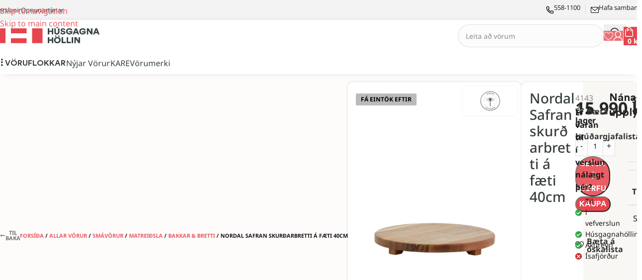

--- FILE ---
content_type: text/html; charset=UTF-8
request_url: https://husgagnahollin.is/vara/nordal-safran-skurdarbretti-a-faeti-40cm/
body_size: 54802
content:
<!DOCTYPE html><html lang="is"><head><script data-no-optimize="1">var litespeed_docref=sessionStorage.getItem("litespeed_docref");litespeed_docref&&(Object.defineProperty(document,"referrer",{get:function(){return litespeed_docref}}),sessionStorage.removeItem("litespeed_docref"));</script> <meta charset="UTF-8"><link rel="profile" href="https://gmpg.org/xfn/11"><link rel="pingback" href="https://husgagnahollin.is/xmlrpc.php"><meta name='robots' content='index, follow, max-image-preview:large, max-snippet:-1, max-video-preview:-1' /> <script data-cfasync="false" data-pagespeed-no-defer>var gtm4wp_datalayer_name = "dataLayer";
	var dataLayer = dataLayer || [];
	const gtm4wp_use_sku_instead = 0;
	const gtm4wp_currency = 'ISK';
	const gtm4wp_product_per_impression = 10;
	const gtm4wp_clear_ecommerce = false;
	const gtm4wp_datalayer_max_timeout = 2000;</script> <title>Nordal Safran skurðarbretti á fæti 40cm - Húsgagnahöllin</title><link rel="canonical" href="https://husgagnahollin.is/voruflokkur/smavorur/matreidsla/bakkar-bretti/" /><meta property="og:locale" content="is_IS" /><meta property="og:type" content="product" /><meta property="og:title" content="Nordal Safran skurðarbretti á fæti 40cm" /><meta property="og:url" content="https://husgagnahollin.is/voruflokkur/smavorur/matreidsla/bakkar-bretti/" /><meta property="og:site_name" content="Húsgagnahöllin" /><meta property="article:modified_time" content="2026-01-09T23:34:01+00:00" /><meta property="og:image" content="https://husgagnahollin.is/wp-content/uploads/2023/05/c696be77-1cde-4451-bfbf-3c8a15d1e1cd.jpg" /><meta property="og:image:width" content="1448" /><meta property="og:image:height" content="814" /><meta property="og:image:type" content="image/jpeg" /><meta property="og:image" content="https://husgagnahollin.is/wp-content/uploads/2023/05/9032ba85-7e16-42e1-8cbd-07469e3094df.jpg" /><meta property="og:image:width" content="1448" /><meta property="og:image:height" content="1800" /><meta property="og:image:type" content="image/jpeg" /><meta name="twitter:card" content="summary_large_image" /><meta name="twitter:label1" content="Price" /><meta name="twitter:data1" content="15.990&nbsp;kr." /><meta name="twitter:label2" content="Availability" /><meta name="twitter:data2" content="In stock" /> <script type="application/ld+json" class="yoast-schema-graph">{"@context":"https://schema.org","@graph":[{"@type":["WebPage","ItemPage"],"@id":"https://husgagnahollin.is/vara/nordal-safran-skurdarbretti-a-faeti-40cm/","url":"https://husgagnahollin.is/voruflokkur/smavorur/matreidsla/bakkar-bretti/","name":"Nordal Safran skurðarbretti á fæti 40cm - Húsgagnahöllin","isPartOf":{"@id":"https://husgagnahollin.is/#website"},"primaryImageOfPage":{"@id":"https://husgagnahollin.is/voruflokkur/smavorur/matreidsla/bakkar-bretti/#primaryimage"},"image":{"@id":"https://husgagnahollin.is/voruflokkur/smavorur/matreidsla/bakkar-bretti/#primaryimage"},"thumbnailUrl":"https://husgagnahollin.is/wp-content/uploads/2023/05/c696be77-1cde-4451-bfbf-3c8a15d1e1cd.jpg","breadcrumb":{"@id":"https://husgagnahollin.is/voruflokkur/smavorur/matreidsla/bakkar-bretti/#breadcrumb"},"inLanguage":"is","potentialAction":{"@type":"BuyAction","target":"https://husgagnahollin.is/voruflokkur/smavorur/matreidsla/bakkar-bretti/"}},{"@type":"ImageObject","inLanguage":"is","@id":"https://husgagnahollin.is/voruflokkur/smavorur/matreidsla/bakkar-bretti/#primaryimage","url":"https://husgagnahollin.is/wp-content/uploads/2023/05/c696be77-1cde-4451-bfbf-3c8a15d1e1cd.jpg","contentUrl":"https://husgagnahollin.is/wp-content/uploads/2023/05/c696be77-1cde-4451-bfbf-3c8a15d1e1cd.jpg","width":1448,"height":814},{"@type":"BreadcrumbList","@id":"https://husgagnahollin.is/voruflokkur/smavorur/matreidsla/bakkar-bretti/#breadcrumb","itemListElement":[{"@type":"ListItem","position":1,"name":"Forsíða","item":"https://husgagnahollin.is/"},{"@type":"ListItem","position":2,"name":"Allar vörur","item":"https://husgagnahollin.is/allar-vorur/"},{"@type":"ListItem","position":3,"name":"Smávörur","item":"https://husgagnahollin.is/voruflokkur/smavorur/"},{"@type":"ListItem","position":4,"name":"Matreiðsla","item":"https://husgagnahollin.is/voruflokkur/smavorur/matreidsla/"},{"@type":"ListItem","position":5,"name":"Bakkar &amp; Bretti","item":"https://husgagnahollin.is/voruflokkur/smavorur/matreidsla/bakkar-bretti/"},{"@type":"ListItem","position":6,"name":"Nordal Safran skurðarbretti á fæti 40cm"}]},{"@type":"WebSite","@id":"https://husgagnahollin.is/#website","url":"https://husgagnahollin.is/","name":"Húsgagnahöllin","description":"Fyrir lifandi heimili","publisher":{"@id":"https://husgagnahollin.is/#organization"},"potentialAction":[{"@type":"SearchAction","target":{"@type":"EntryPoint","urlTemplate":"https://husgagnahollin.is/?s={search_term_string}"},"query-input":{"@type":"PropertyValueSpecification","valueRequired":true,"valueName":"search_term_string"}}],"inLanguage":"is"},{"@type":"Organization","@id":"https://husgagnahollin.is/#organization","name":"Húsgagnahöllin","url":"https://husgagnahollin.is/","logo":{"@type":"ImageObject","inLanguage":"is","@id":"https://husgagnahollin.is/#/schema/logo/image/","url":"https://husgagnahollin.is/wp-content/uploads/2024/05/hh24-representation-logo.svg","contentUrl":"https://husgagnahollin.is/wp-content/uploads/2024/05/hh24-representation-logo.svg","width":627,"height":627,"caption":"Húsgagnahöllin"},"image":{"@id":"https://husgagnahollin.is/#/schema/logo/image/"},"sameAs":["https://facebook.com/husgagnahollin","https://instagram.com/husgagnahollin"],"hasMerchantReturnPolicy":{"@type":"MerchantReturnPolicy","merchantReturnLink":"https://husgagnahollin.is/skilmalar/"}}]}</script> <meta property="product:brand" content="Safran" /><meta property="product:price:amount" content="15990" /><meta property="product:price:currency" content="ISK" /><meta property="og:availability" content="instock" /><meta property="product:availability" content="instock" /><meta property="product:retailer_item_id" content="4143" /><meta property="product:condition" content="new" /><link rel='dns-prefetch' href='//static.klaviyo.com' /><link rel='dns-prefetch' href='//client.crisp.chat' /><link rel='dns-prefetch' href='//static.netgiro.is' /><style id='wp-img-auto-sizes-contain-inline-css' type='text/css'>img:is([sizes=auto i],[sizes^="auto," i]){contain-intrinsic-size:3000px 1500px}
/*# sourceURL=wp-img-auto-sizes-contain-inline-css */</style><style id="litespeed-ccss">img:is([sizes=auto i],[sizes^="auto,"i]){contain-intrinsic-size:3000px 1500px}:root{--woocommerce:#720eec;--wc-green:#7ad03a;--wc-red:#a00;--wc-orange:#ffba00;--wc-blue:#2ea2cc;--wc-primary:#720eec;--wc-primary-text:#fcfbfe;--wc-secondary:#e9e6ed;--wc-secondary-text:#515151;--wc-highlight:#958e09;--wc-highligh-text:white;--wc-content-bg:#fff;--wc-subtext:#767676;--wc-form-border-color:rgba(32, 7, 7, 0.8);--wc-form-border-radius:4px;--wc-form-border-width:1px}.gift-list-add-product{margin-top:20px}.gift-list-add-product a.add_to_gift_list.button{background-color:unset;color:var(--btn-default-color);font-family:inherit;text-transform:none;font-size:16px;font-weight:600;padding:0}.gift-list-add-product a.add_to_gift_list.button:before{content:"";font-family:"woodmart-font";font-weight:400;color:inherit;font-size:125%}.gift-list-add-product .added-product-message{display:none}.gift-list-add-product .gift-list-popup{display:none;text-align:center}::-webkit-inner-spin-button{display:none}.store-availability{margin:0;list-style-type:none!important;padding:0}.store-availability-wrapper p.availability-before{margin:0 0 5px;font-size:16px}.store-availability li{font-size:14px;position:relative;padding-left:20px;list-style-type:none!important}.store-availability li span{line-height:normal}.store-availability li.active-store:before{content:"";display:inline-block;width:13px;height:100%;-moz-border-radius:13px;-webkit-border-radius:13px;border-radius:13px;position:absolute;background:url(/wp-content/plugins/tactica-integrator-extender-fork/assets/images/checkmark.png)no-repeat left center;background-size:13px 13px;left:0;top:0}.store-availability li.inactive-store:before{content:"";display:inline-block;position:absolute;width:13px;height:100%;-moz-border-radius:13px;-webkit-border-radius:13px;border-radius:13px;background:url(/wp-content/plugins/tactica-integrator-extender-fork/assets/images/checkmark-off.png)no-repeat left center;background-size:13px 13px;left:0;top:0}ul.store-availability li span{text-transform:none}.woocommerce form .form-row .required{visibility:visible}body p.stock.wd-style-default:is(.available-on-backorder,.in-stock,.out-of-stock){display:none}body span.product-label.custom-stock-label{order:999;margin-top:auto;z-index:1;color:#fff;border-radius:2px}body span.low-stock.custom-stock-label{background-color:#bbb;color:#000}body span.custom-stock-label:before{font-family:"woodmart-font";font-weight:400;margin-inline-end:8px;vertical-align:bottom}:root{--direction-multiplier:1}.screen-reader-text{height:1px;margin:-1px;overflow:hidden;padding:0;position:absolute;top:-10000em;width:1px;clip:rect(0,0,0,0);border:0}.elementor *,.elementor :after,.elementor :before{box-sizing:border-box}.elementor a{box-shadow:none;text-decoration:none}.elementor hr{background-color:#fff0;margin:0}.elementor img{border:none;border-radius:0;box-shadow:none;height:auto;max-width:100%}.e-con>.elementor-element.elementor-absolute{position:absolute}.elementor-element.elementor-absolute{z-index:1}.elementor-element{--flex-direction:initial;--flex-wrap:initial;--justify-content:initial;--align-items:initial;--align-content:initial;--gap:initial;--flex-basis:initial;--flex-grow:initial;--flex-shrink:initial;--order:initial;--align-self:initial;align-self:var(--align-self);flex-basis:var(--flex-basis);flex-grow:var(--flex-grow);flex-shrink:var(--flex-shrink);order:var(--order)}.elementor-element:where(.e-con-full,.elementor-widget){align-content:var(--align-content);align-items:var(--align-items);flex-direction:var(--flex-direction);flex-wrap:var(--flex-wrap);gap:var(--row-gap) var(--column-gap);justify-content:var(--justify-content)}:root{--page-title-display:block}h1.entry-title{display:var(--page-title-display)}.elementor-widget{position:relative}.elementor-widget:not(:last-child){margin-block-end:var(--kit-widget-spacing,20px)}.elementor-widget:not(:last-child).elementor-widget__width-auto{margin-block-end:0}@media (prefers-reduced-motion:no-preference){html{scroll-behavior:smooth}}.e-con{--border-radius:0;--border-top-width:0px;--border-right-width:0px;--border-bottom-width:0px;--border-left-width:0px;--border-style:initial;--border-color:initial;--container-widget-width:100%;--container-widget-height:initial;--container-widget-flex-grow:0;--container-widget-align-self:initial;--content-width:min(100%,var(--container-max-width,1140px));--width:100%;--min-height:initial;--height:auto;--text-align:initial;--margin-top:0px;--margin-right:0px;--margin-bottom:0px;--margin-left:0px;--padding-top:var(--container-default-padding-top,10px);--padding-right:var(--container-default-padding-right,10px);--padding-bottom:var(--container-default-padding-bottom,10px);--padding-left:var(--container-default-padding-left,10px);--position:relative;--z-index:revert;--overflow:visible;--gap:var(--widgets-spacing,20px);--row-gap:var(--widgets-spacing-row,20px);--column-gap:var(--widgets-spacing-column,20px);--overlay-mix-blend-mode:initial;--overlay-opacity:1;--e-con-grid-template-columns:repeat(3,1fr);--e-con-grid-template-rows:repeat(2,1fr);border-radius:var(--border-radius);height:var(--height);min-height:var(--min-height);min-width:0;overflow:var(--overflow);position:var(--position);width:var(--width);z-index:var(--z-index);--flex-wrap-mobile:wrap}.e-con{--margin-block-start:var(--margin-top);--margin-block-end:var(--margin-bottom);--margin-inline-start:var(--margin-left);--margin-inline-end:var(--margin-right);--padding-inline-start:var(--padding-left);--padding-inline-end:var(--padding-right);--padding-block-start:var(--padding-top);--padding-block-end:var(--padding-bottom);--border-block-start-width:var(--border-top-width);--border-block-end-width:var(--border-bottom-width);--border-inline-start-width:var(--border-left-width);--border-inline-end-width:var(--border-right-width)}.e-con{margin-block-end:var(--margin-block-end);margin-block-start:var(--margin-block-start);margin-inline-end:var(--margin-inline-end);margin-inline-start:var(--margin-inline-start);padding-inline-end:var(--padding-inline-end);padding-inline-start:var(--padding-inline-start)}.e-con.e-flex{--flex-direction:column;--flex-basis:auto;--flex-grow:0;--flex-shrink:1;flex:var(--flex-grow) var(--flex-shrink) var(--flex-basis)}.e-con-full,.e-con>.e-con-inner{padding-block-end:var(--padding-block-end);padding-block-start:var(--padding-block-start);text-align:var(--text-align)}.e-con-full.e-flex,.e-con.e-flex>.e-con-inner{flex-direction:var(--flex-direction)}.e-con,.e-con>.e-con-inner{display:var(--display)}.e-con-boxed.e-flex{align-content:normal;align-items:normal;flex-direction:column;flex-wrap:nowrap;justify-content:normal}.e-con-boxed{gap:initial;text-align:initial}.e-con.e-flex>.e-con-inner{align-content:var(--align-content);align-items:var(--align-items);align-self:auto;flex-basis:auto;flex-grow:1;flex-shrink:1;flex-wrap:var(--flex-wrap);justify-content:var(--justify-content)}.e-con>.e-con-inner{gap:var(--row-gap) var(--column-gap);height:100%;margin:0 auto;max-width:var(--content-width);padding-inline-end:0;padding-inline-start:0;width:100%}:is(.elementor-section-wrap,[data-elementor-id])>.e-con{--margin-left:auto;--margin-right:auto;max-width:min(100%,var(--width))}.e-con .elementor-widget.elementor-widget{margin-block-end:0}.e-con:before{border-block-end-width:var(--border-block-end-width);border-block-start-width:var(--border-block-start-width);border-color:var(--border-color);border-inline-end-width:var(--border-inline-end-width);border-inline-start-width:var(--border-inline-start-width);border-radius:var(--border-radius);border-style:var(--border-style);content:var(--background-overlay);display:block;height:max(100% + var(--border-top-width) + var(--border-bottom-width),100%);left:calc(0px - var(--border-left-width));mix-blend-mode:var(--overlay-mix-blend-mode);opacity:var(--overlay-opacity);position:absolute;top:calc(0px - var(--border-top-width));width:max(100% + var(--border-left-width) + var(--border-right-width),100%)}.e-con .elementor-widget{min-width:0}.e-con>.elementor-widget>.elementor-widget-container{height:100%}.elementor.elementor .e-con>.elementor-widget{max-width:100%}.e-con .elementor-widget:not(:last-child){--kit-widget-spacing:0px}@media (max-width:767px){.e-con.e-flex{--width:100%;--flex-wrap:var(--flex-wrap-mobile)}}.elementor-button{background-color:#69727d;border-radius:3px;color:#fff;display:inline-block;fill:#fff;font-size:15px;line-height:1;padding:12px 24px;text-align:center}.elementor-button:visited{color:#fff}.elementor-button-content-wrapper{display:flex;flex-direction:row;gap:5px;justify-content:center}.elementor-button-icon{align-items:center;display:flex}.elementor-button-icon svg{height:auto;width:1em}.elementor-button-icon .e-font-icon-svg{height:1em}.elementor-button-text{display:inline-block}.elementor-button span{text-decoration:inherit}@media (max-width:768px){.elementor .elementor-hidden-mobile{display:none}}.elementor-kit-1207459{--e-global-color-primary:#6EC1E4;--e-global-color-secondary:#54595F;--e-global-color-text:#7A7A7A;--e-global-color-accent:#61CE70;--e-global-color-c048a11:#E6454D;--e-global-color-f517c27:#E95D64;--e-global-color-751ce2b:#EB6F76;--e-global-color-dd343d2:#E43A42;--e-global-color-11b9a0d:#E22831;--e-global-color-cf96e88:#F2F2F2;--e-global-color-80c0327:#FEF6F6;--e-global-color-031fac7:#FEFBFB;--e-global-color-0471613:#F8F7F4;--e-global-color-4cd862b:#F6F6F6;--e-global-color-ef8f38d:#0000001C;--e-global-color-57f2b73:#00000014;--e-global-color-c8014c6:#F8CDA0;--e-global-color-746773a:#F6C28B;--e-global-color-61850db:#5DA271;--e-global-color-3ea8ce5:#528E63;--e-global-color-26648dc:#393F41;--e-global-color-3bd1134:#848484;--e-global-color-6c1c31c:#171717;--e-global-color-6b3e8cc:#242424;--e-global-typography-primary-font-family:"Roboto";--e-global-typography-primary-font-weight:600;--e-global-typography-secondary-font-family:"Roboto Slab";--e-global-typography-secondary-font-weight:400;--e-global-typography-text-font-family:"Roboto";--e-global-typography-text-font-weight:400;--e-global-typography-accent-font-family:"Roboto";--e-global-typography-accent-font-weight:500}.e-con{--container-max-width:1140px;--container-default-padding-top:0px;--container-default-padding-right:0px;--container-default-padding-bottom:0px;--container-default-padding-left:0px}.elementor-widget:not(:last-child){margin-block-end:20px}.elementor-element{--widgets-spacing:20px 20px;--widgets-spacing-row:20px;--widgets-spacing-column:20px}h1.entry-title{display:var(--page-title-display)}@media (max-width:1024px){.e-con{--container-max-width:1024px}}@media (max-width:768px){.e-con{--container-max-width:767px}}:root{--wd-text-line-height:1.6;--wd-link-decor:underline var(--wd-link-decor-style, none) var(--wd-link-decor-color, currentColor);--wd-link-decor-hover:underline var(--wd-link-decor-style-hover, none) var(--wd-link-decor-color-hover, var(--wd-link-decor-color, currentColor));--wd-brd-radius:.001px;--wd-form-height:42px;--wd-form-color:inherit;--wd-form-placeholder-color:inherit;--wd-form-bg:transparent;--wd-form-brd-color:rgba(0,0,0,0.1);--wd-form-brd-color-focus:rgba(0,0,0,0.15);--wd-form-chevron:url([data-uri]);--wd-navigation-color:51,51,51;--wd-main-bgcolor:#fff;--wd-scroll-w:.001px;--wd-admin-bar-h:.001px;--wd-block-spacing:20px;--wd-header-banner-mt:.001px;--wd-sticky-nav-w:.001px;--color-white:#fff;--color-gray-100:#f7f7f7;--color-gray-200:#f1f1f1;--color-gray-300:#bbb;--color-gray-400:#a5a5a5;--color-gray-500:#767676;--color-gray-600:#666;--color-gray-700:#555;--color-gray-800:#333;--color-gray-900:#242424;--color-white-rgb:255,255,255;--color-black-rgb:0,0,0;--bgcolor-white:#fff;--bgcolor-gray-100:#f7f7f7;--bgcolor-gray-200:#f7f7f7;--bgcolor-gray-300:#f1f1f1;--bgcolor-black-rgb:0,0,0;--bgcolor-white-rgb:255,255,255;--brdcolor-gray-200:rgba(0,0,0,0.075);--brdcolor-gray-300:rgba(0,0,0,0.105);--brdcolor-gray-400:rgba(0,0,0,0.12);--brdcolor-gray-500:rgba(0,0,0,0.2);--wd-start:start;--wd-end:end;--wd-center:center;--wd-stretch:stretch}html,body,div,span,h1,h2,p,a,del,img,ins,strong,b,ul,li,form,label,table,tbody,tr,th,td,details,figure,header,nav,summary{margin:0;padding:0;border:0;vertical-align:baseline;font:inherit;font-size:100%}*,*:before,*:after{-webkit-box-sizing:border-box;-moz-box-sizing:border-box;box-sizing:border-box}html{line-height:1;-webkit-text-size-adjust:100%;font-family:sans-serif;overflow-x:hidden;overflow-y:scroll;font-size:var(--wd-text-font-size)}ul{list-style:none}a img{border:none}details,figure,header,main,nav,summary{display:block}a,button,input{touch-action:manipulation}button,input{margin:0;color:inherit;font:inherit}button{overflow:visible}button{-webkit-appearance:button}button::-moz-focus-inner,input::-moz-focus-inner{padding:0;border:0;padding:0;border:0}body{margin:0;background-color:#fff;color:var(--wd-text-color);text-rendering:optimizeLegibility;font-weight:var(--wd-text-font-weight);font-style:var(--wd-text-font-style);font-size:var(--wd-text-font-size);font-family:var(--wd-text-font);-webkit-font-smoothing:antialiased;-moz-osx-font-smoothing:grayscale;line-height:var(--wd-text-line-height)}@supports (overflow:clip){body{overflow-x:clip}}:is(body){height:auto}p{margin-bottom:var(--wd-tags-mb,20px)}a{color:var(--wd-link-color);text-decoration:var(--wd-link-decor);-webkit-text-decoration:var(--wd-link-decor)}label{display:block;margin-bottom:5px;color:var(--wd-title-color);vertical-align:middle;font-weight:400}.required{border:none;color:#E01020;font-size:16px;line-height:1}strong,b{font-weight:600}ins{text-decoration:none}hr{margin-top:20px;margin-bottom:20px;border:none;border-bottom:1px solid currentColor;opacity:.2}img{max-width:100%;height:auto;border:0;vertical-align:middle}svg:not(:root){overflow:hidden}h1{font-size:28px}h2{font-size:24px}h1,h2,.title{display:block;margin-bottom:var(--wd-tags-mb,20px);color:var(--wd-title-color);text-transform:var(--wd-title-transform);font-weight:var(--wd-title-font-weight);font-style:var(--wd-title-font-style);font-family:var(--wd-title-font);line-height:1.4}.wd-entities-title{--wd-link-decor:none;--wd-link-decor-hover:none;display:block;color:var(--wd-entities-title-color);word-wrap:break-word;font-weight:var(--wd-entities-title-font-weight);font-style:var(--wd-entities-title-font-style);font-family:var(--wd-entities-title-font);text-transform:var(--wd-entities-title-transform);line-height:1.4}:is(ul,ol){margin-bottom:var(--list-mb);padding-left:var(--li-pl);--list-mb:20px;--li-mb:10px;--li-pl:17px}:is(ul,ol) li{margin-bottom:var(--li-mb)}:is(ul,ol) li:last-child{margin-bottom:0}li>:is(ul,ol){margin-top:var(--li-mb);margin-bottom:0}ul{list-style:disc}.wd-sub-menu ul{--li-pl:0;list-style:none}.wd-sub-menu ul{--list-mb:0;--li-mb:0}.text-center{--content-align:center;--wd-align:center;--text-align:center;text-align:var(--text-align)}.text-left{--text-align:left;text-align:var(--text-align);--content-align:flex-start;--wd-align:flex-start}.color-scheme-dark{--color-white:#fff;--color-gray-100:#f7f7f7;--color-gray-200:#f1f1f1;--color-gray-300:#bbb;--color-gray-400:#a5a5a5;--color-gray-500:#767676;--color-gray-600:#666;--color-gray-700:#555;--color-gray-800:#333;--color-gray-900:#242424;--color-white-rgb:255,255,255;--color-black-rgb:0,0,0;--bgcolor-white:#fff;--bgcolor-gray-100:#f7f7f7;--bgcolor-gray-200:#f7f7f7;--bgcolor-gray-300:#f1f1f1;--bgcolor-black-rgb:0,0,0;--bgcolor-white-rgb:255,255,255;--brdcolor-gray-200:rgba(0,0,0,0.075);--brdcolor-gray-300:rgba(0,0,0,0.105);--brdcolor-gray-400:rgba(0,0,0,0.12);--brdcolor-gray-500:rgba(0,0,0,0.2);--wd-text-color:#767676;--wd-title-color:#242424;--wd-entities-title-color:#333;--wd-entities-title-color-hover:rgba(51,51,51,0.65);--wd-link-color:#333;--wd-link-color-hover:#242424;--wd-form-brd-color:rgba(0,0,0,0.1);--wd-form-brd-color-focus:rgba(0,0,0,0.15);--wd-form-placeholder-color:#767676;--wd-navigation-color:51,51,51;color:var(--wd-text-color)}.wd-fill{position:absolute;inset:0}.wd-hide{display:none!important}@keyframes wd-fadeIn{from{opacity:0}to{opacity:1}}table{margin-bottom:35px;width:100%;border-spacing:0;border-collapse:collapse;line-height:1.4}table th{padding:15px 10px;border-bottom:2px solid var(--brdcolor-gray-200);color:var(--wd-title-color);text-transform:uppercase;font-size:16px;font-weight:var(--wd-title-font-weight);font-style:var(--wd-title-font-style);font-family:var(--wd-title-font);vertical-align:middle;text-align:start}table td{padding:15px 12px;border-bottom:1px solid var(--brdcolor-gray-300);vertical-align:middle;text-align:start}table :is(tbody,tfoot) th{border-bottom:1px solid var(--brdcolor-gray-300);text-transform:none;font-size:inherit}input[type="email"],input[type="text"],input[type="password"]{-webkit-appearance:none;-moz-appearance:none;appearance:none}input[type="email"],input[type="text"],input[type="password"]{padding:0 15px;max-width:100%;width:100%;height:var(--wd-form-height);border:var(--wd-form-brd-width) solid var(--wd-form-brd-color);border-radius:var(--wd-form-brd-radius);background-color:var(--wd-form-bg);box-shadow:none;color:var(--wd-form-color);vertical-align:middle;font-size:14px}::-webkit-input-placeholder{color:var(--wd-form-placeholder-color)}::-moz-placeholder{color:var(--wd-form-placeholder-color)}:-moz-placeholder{color:var(--wd-form-placeholder-color)}input[type="checkbox"]{box-sizing:border-box;margin-top:0;padding:0;vertical-align:middle;margin-inline-end:5px}input:-webkit-autofill{border-color:var(--wd-form-brd-color);-webkit-box-shadow:0 0 0 1000px var(--wd-form-bg) inset;-webkit-text-fill-color:var(--wd-form-color)}:is(.btn,.button,button,[type=submit],[type=button]){position:relative;display:inline-flex;align-items:center;justify-content:center;gap:5px;outline:none;border-radius:var(--btn-brd-radius,0);vertical-align:middle;text-align:center;text-decoration:none!important;text-shadow:none;line-height:1.2;color:var(--btn-color,#3E3E3E);border:var(--btn-brd-width,0) var(--btn-brd-style,solid) var(--btn-brd-color,#E9E9E9);background-color:var(--btn-bgcolor,#F3F3F3);box-shadow:var(--btn-box-shadow,unset);text-transform:var(--btn-transform,uppercase);font-weight:var(--btn-font-weight,600);font-family:var(--btn-font-family,inherit);font-style:var(--btn-font-style,unset);padding:var(--btn-padding,5px 20px);min-height:var(--btn-height,42px);font-size:var(--btn-font-size,13px)}.color-scheme-dark,.whb-color-dark{--wd-otl-color-scheme:#000}.wd-skip-links{position:fixed;display:flex;flex-direction:column;gap:5px;top:10px;inset-inline-start:-1000em;z-index:999999}[class*="wd-grid"]{--wd-col:var(--wd-col-lg);--wd-gap:var(--wd-gap-lg);--wd-col-lg:1;--wd-gap-lg:20px}[class*="wd-grid-f"]{display:flex;flex-wrap:wrap;gap:var(--wd-gap)}.wd-grid-f-col{gap:0;margin:0 calc(var(--wd-gap)/-2) calc(var(--wd-gap)*-1)}.wd-grid-f-col>.wd-col{width:100%;min-height:1px;flex:0 0 calc(100%/var(--wd-col)*var(--wd-col-wider, 1));max-width:calc(100%/var(--wd-col)*var(--wd-col-wider, 1));padding-inline:calc(var(--wd-gap)/2);margin-bottom:var(--wd-gap)}.wd-scroll-content{overflow:hidden;overflow-y:auto;-webkit-overflow-scrolling:touch;max-height:var(--wd-scroll-h,50vh)}@-moz-document url-prefix(){.wd-scroll-content{scrollbar-width:thin}}.wd-dropdown{--wd-align:var(--wd-start);position:absolute;top:100%;left:0;z-index:380;margin-top:15px;margin-right:0;margin-left:calc(var(--nav-gap, .001px)/2*-1);background-color:var(--bgcolor-white);background-position:bottom right;background-clip:border-box;background-repeat:no-repeat;box-shadow:0 0 3px rgb(0 0 0/.15);text-align:var(--wd-align);border-radius:var(--wd-brd-radius);visibility:hidden;opacity:0;transform:translateY(15px) translateZ(0)}.wd-dropdown:after{content:"";position:absolute;inset-inline:0;bottom:100%;height:15px}.wd-dropdown-menu{min-height:min(var(--wd-dropdown-height, unset),var(--wd-content-h, var(--wd-dropdown-height, unset)));width:var(--wd-dropdown-width);background-image:var(--wd-dropdown-bg-img)}.dropdown-html-placeholder{display:flex;align-items:center;justify-content:center;background-color:rgba(var(--bgcolor-white-rgb),.6);border-radius:var(--wd-brd-radius)}.dropdown-html-placeholder:after{content:"";display:inline-block;width:32px;height:32px;border:1px solid #fff0;border-left-color:var(--color-gray-900);border-radius:50%;vertical-align:middle;animation:wd-rotate 450ms infinite linear var(--wd-anim-state,paused)}.wd-dropdown-menu.wd-design-default{padding:var(--wd-dropdown-padding,12px 20px);--wd-dropdown-width:220px}.wd-dropdown-menu.wd-design-default>.container{padding:0;width:auto}.wd-dropdown-menu.wd-design-full-width{--wd-dropdown-width:100vw}:is(.wd-nav-sticky,.wd-header-nav) .wd-dropdown-menu.wd-design-full-width{border-radius:0}.wd-dropdown-menu.wd-design-full-width:not(.wd-scroll){padding-block:var(--wd-dropdown-padding,30px);padding-left:calc(var(--wd-scroll-w) + var(--wd-sticky-nav-w))}.wd-side-hidden{--wd-side-hidden-w:340px;position:fixed;inset-block:var(--wd-admin-bar-h)0;z-index:500;overflow:hidden;overflow-y:auto;-webkit-overflow-scrolling:touch;width:min(var(--wd-side-hidden-w),100vw);background-color:var(--bgcolor-white);outline:none!important}.wd-side-hidden.wd-left{right:auto;left:0;transform:translate3d(-100%,0,0)}.wd-side-hidden.wd-right{right:0;left:auto;transform:translate3d(100%,0,0)}.wd-sub-menu{--sub-menu-color:#838383;--sub-menu-color-hover:var(--wd-primary-color);--li-pl:0;--list-mb:0;--li-mb:0;list-style:none}.wd-sub-menu li{position:relative}.wd-sub-menu li>a{position:relative;display:flex;align-items:center;padding-top:8px;padding-bottom:8px;color:var(--sub-menu-color);font-size:14px;line-height:1.3;text-decoration:none}.wd-nav{--list-mb:0;--li-mb:0;--li-pl:0;--nav-gap:20px;--nav-gap-v:5px;--nav-pd:5px 0;--nav-color:rgba(var(--wd-navigation-color), 1);--nav-color-hover:rgba(var(--wd-navigation-color), .7);--nav-color-active:var(--nav-color-hover);--nav-bg:none;--nav-bg-hover:var(--nav-bg);--nav-bg-active:var(--nav-bg-hover);--nav-shadow:none;--nav-shadow-hover:var(--nav-shadow);--nav-shadow-active:var(--nav-shadow-hover);--nav-border:none;--nav-border-hover:var(--nav-border);--nav-border-active:var(--nav-border-hover);--nav-radius:var(--wd-brd-radius);--nav-chevron-color:rgba(var(--wd-navigation-color), .5);display:inline-flex;flex-wrap:wrap;justify-content:var(--text-align,var(--wd-align));text-align:start;gap:var(--nav-gap-v) var(--nav-gap);list-style:none}.wd-nav>li{position:relative}.wd-nav>li>a{position:relative;display:flex;align-items:center;min-height:42px;padding:var(--nav-pd);text-transform:uppercase;font-weight:600;font-size:13px;line-height:1.4;text-decoration:none;color:var(--nav-color);background-color:var(--nav-bg);box-shadow:var(--nav-shadow);border:var(--nav-border);border-radius:var(--nav-radius)}.wd-nav>li:is(.wd-has-children,.menu-item-has-children)>a:after{order:3;margin-inline-start:4px;font-weight:400;font-style:normal;font-size:clamp(6px,50%,18px);color:var(--nav-chevron-color);content:"";font-family:"woodmart-font"}.wd-nav-opener{position:relative;z-index:1;display:inline-flex;flex:0 0 auto;align-items:center;justify-content:center;width:50px;color:var(--color-gray-900);backface-visibility:hidden;-webkit-backface-visibility:hidden}.wd-nav-opener:after{font-weight:400;font-size:12px;content:"";font-family:"woodmart-font"}.wd-sub-menu li>a img,.wd-nav-img{flex:0 0 auto;display:inline-block;width:var(--nav-img-width,auto)!important;height:var(--nav-img-height,auto)!important;max-height:var(--nav-img-height,18px);margin-inline-end:7px;object-fit:contain;object-position:50% 50%;line-height:0}.wd-nav.wd-style-default{--nav-color-hover:var(--wd-primary-color)}.wd-close-side{position:fixed;background-color:rgb(0 0 0/.7);opacity:0;z-index:400}[class*="screen-reader"]{position:absolute!important;clip:rect(1px,1px,1px,1px);transform:scale(0)}.wd-action-btn{--wd-link-decor:none;--wd-link-decor-hover:none;display:inline-flex;vertical-align:middle}.wd-action-btn>a{display:inline-flex;align-items:center;justify-content:center;color:var(--wd-action-color,var(--color-gray-800))}.wd-action-btn>a:before{font-size:var(--wd-action-icon-size,1.1em);font-family:"woodmart-font"}.wd-action-btn>a:after{position:absolute;top:calc(50% - .5em);left:0;opacity:0;font-size:var(--wd-action-icon-size,1.1em);content:"";display:inline-block;width:1em;height:1em;border:1px solid #fff0;border-left-color:var(--color-gray-900);border-radius:50%;vertical-align:middle;animation:wd-rotate 450ms infinite linear var(--wd-anim-state,paused)}.wd-action-btn.wd-style-text>a{position:relative;font-weight:600;line-height:1}.wd-action-btn.wd-style-text>a:before{margin-inline-end:.3em;font-weight:400}.wd-wishlist-icon>a:before{content:""}.wd-cross-icon>a:before{content:""}.wd-added-icon{position:absolute;display:none;align-items:center;justify-content:center;width:min(.87em,20px);height:min(.87em,20px);border-radius:50%;background:var(--wd-primary-color);font-weight:400;font-size:calc(var(--wd-action-icon-size, 1.2em) - .2em)}.wd-added-icon:before{content:"";font-family:"woodmart-font";color:#fff;font-size:min(.45em,9px)}.wd-action-btn.wd-style-text .wd-added-icon{inset-inline-start:calc(var(--wd-action-icon-size, 1.1em) - min(.4em,15px));bottom:calc(var(--wd-action-icon-size, 1.1em) - .12em - min(.4em,15px));font-size:calc(var(--wd-action-icon-size, 1.2em) - .2em)}.wd-action-btn.wd-style-icon .wd-added-icon{inset-inline-start:calc(50% + var(--wd-action-icon-size) - .55em);bottom:calc(50% + var(--wd-action-icon-size) - .7em);transform:translate(-50%,50%);font-size:calc(var(--wd-action-icon-size, 1.2em) - 2px)}.wd-heading{display:flex;flex:0 0 auto;align-items:center;justify-content:flex-end;gap:10px;padding:20px 15px;border-bottom:1px solid var(--brdcolor-gray-300)}.wd-heading .title{flex:1 1 auto;margin-bottom:0;font-size:130%}.wd-heading .wd-action-btn{flex:0 0 auto}.wd-heading .wd-action-btn.wd-style-text>a{height:25px}:is(.widget,.wd-widget,div[class^="vc_wp"]){line-height:1.4;--wd-link-color:var(--color-gray-500);--wd-link-color-hover:var(--color-gray-800);--wd-link-decor:none;--wd-link-decor-hover:none}.widget{margin-bottom:30px;padding-bottom:30px;border-bottom:1px solid var(--brdcolor-gray-300)}.widget:last-child{margin-bottom:0;padding-bottom:0;border-bottom:none}:is(.wd-entry-content,.entry-content,.is-layout-flow,.is-layout-constrained,.is-layout-constrained>.wp-block-group__inner-container)>*{margin-block:0 var(--wd-block-spacing)}:is(.wd-entry-content,.entry-content,.is-layout-flow,.is-layout-constrained,.is-layout-constrained>.wp-block-group__inner-container)>*:last-child{margin-bottom:0}.wd-page-wrapper{position:relative;background-color:var(--wd-main-bgcolor)}body:not([class*="wrapper-boxed"]){background-color:var(--wd-main-bgcolor)}.wd-page-content{min-height:50vh;background-color:var(--wd-main-bgcolor)}.container{width:100%;max-width:var(--wd-container-w);padding-inline:15px;margin-inline:auto}.wd-content-layout{padding-block:40px}:where(.wd-content-layout>div){grid-column:auto/span var(--wd-col)}@media (min-width:769px){.searchform.wd-style-default:not(.wd-with-cat) .wd-clear-search{padding-inline-end:10px;border-inline-end:1px solid var(--wd-form-brd-color)}}@media (min-width:1025px){.wd-scroll{--scrollbar-track-bg:rgba(0,0,0,0.05);--scrollbar-thumb-bg:rgba(0,0,0,0.12)}.wd-scroll ::-webkit-scrollbar{width:5px}.wd-scroll ::-webkit-scrollbar-track{background-color:var(--scrollbar-track-bg)}.wd-scroll ::-webkit-scrollbar-thumb{background-color:var(--scrollbar-thumb-bg)}}@media (max-width:1024px){@supports not (overflow:clip){body{overflow:hidden}}[class*="wd-grid"]{--wd-col:var(--wd-col-md);--wd-gap:var(--wd-gap-md);--wd-col-md:var(--wd-col-lg);--wd-gap-md:var(--wd-gap-lg)}.wd-side-hidden{--wd-side-hidden-w:min(300px, 80vw)}.wd-close-side{top:-150px}}@media (max-width:768.98px){[class*="wd-grid"]{--wd-col:var(--wd-col-sm);--wd-gap:var(--wd-gap-sm);--wd-col-sm:var(--wd-col-md);--wd-gap-sm:var(--wd-gap-md)}.searchform.wd-style-default .wd-clear-search{padding-inline-end:10px;border-inline-end:1px solid var(--wd-form-brd-color)}}@media (max-width:576px){[class*="wd-grid"]{--wd-col:var(--wd-col-xs);--wd-gap:var(--wd-gap-xs);--wd-col-xs:var(--wd-col-sm);--wd-gap-xs:var(--wd-gap-sm)}}.wd-fontsize-s{font-size:16px}.wd-fontsize-m{font-size:18px}.font-text{font-family:var(--wd-text-font)}.wd-items-middle{align-items:center}.elementor .btn{box-shadow:var(--btn-box-shadow,unset)}:is(.wd-entry-content,.entry-content)>.elementor{margin-bottom:0}.e-con-boxed.wd-negative-gap{--container-max-width:none}@media (prefers-reduced-motion:no-preference){html{scroll-behavior:auto}}.elementor a{text-decoration:var(--wd-link-decor);-webkit-text-decoration:var(--wd-link-decor)}.amount{color:var(--wd-primary-color);font-weight:600}del .amount{color:var(--color-gray-300);font-weight:400}.price{color:var(--wd-primary-color)}.price .amount{font-size:inherit}.price del{color:var(--color-gray-300);font-size:90%}.price ins{padding:0;background-color:#fff0;color:var(--wd-primary-color);text-decoration:none;opacity:1}.woocommerce-notices-wrapper:empty{display:none}.wd-wc-notices .woocommerce-notices-wrapper{display:flex;flex-direction:column;gap:20px}.wd-wc-notices:has(.woocommerce-notices-wrapper:empty){display:none}.single_add_to_cart_button{border-radius:var(--btn-accented-brd-radius);color:var(--btn-accented-color);box-shadow:var(--btn-accented-box-shadow);background-color:var(--btn-accented-bgcolor);text-transform:var(--btn-accented-transform,var(--btn-transform,uppercase));font-weight:var(--btn-accented-font-weight,var(--btn-font-weight,600));font-family:var(--btn-accented-font-family,var(--btn-font-family,inherit));font-style:var(--btn-accented-font-style,var(--btn-font-style,unset))}.wd-buy-now-btn{border-radius:var(--btn-accented-brd-radius);color:var(--btn-accented-color);box-shadow:var(--btn-accented-box-shadow);background-color:var(--btn-accented-bgcolor);text-transform:var(--btn-accented-transform,var(--btn-transform,uppercase));font-weight:var(--btn-accented-font-weight,var(--btn-font-weight,600));font-family:var(--btn-accented-font-family,var(--btn-font-family,inherit));font-style:var(--btn-accented-font-style,var(--btn-font-style,unset))}form.cart{display:flex;flex-wrap:wrap;gap:10px;justify-content:var(--content-align)}form.cart>*{flex:1 1 100%}form.cart :where(.single_add_to_cart_button,.wd-buy-now-btn,.quantity){flex:0 0 auto}.woocommerce-product-details__short-description{margin-bottom:20px}.woocommerce-product-details__short-description>*:last-child{margin-bottom:0}.single_add_to_cart_button:before{content:"";position:absolute;inset:0;opacity:0;z-index:1;border-radius:inherit;background-color:inherit;box-shadow:inherit}.single_add_to_cart_button:after{position:absolute;top:calc(50% - 9px);inset-inline-start:calc(50% - 9px);opacity:0;z-index:2;content:"";display:inline-block;width:18px;height:18px;border:1px solid #fff0;border-left-color:currentColor;border-radius:50%;vertical-align:middle;animation:wd-rotate 450ms infinite linear var(--wd-anim-state,paused)}div.quantity{--wd-form-height:42px;display:inline-flex;vertical-align:top;white-space:nowrap}div.quantity.hidden{display:none!important}.wd-product-brands{display:flex;justify-content:var(--content-align,var(--wd-align));align-items:center;flex-wrap:wrap;gap:10px}.wd-product-brands img{max-width:90px;width:100%}.wd-product-brands a{display:inline-block}.product_meta{--wd-link-color:var(--wd-text-color);--wd-link-decor:none;--wd-link-decor-hover:none;display:flex;align-items:center;justify-content:var(--wd-align);flex-wrap:wrap;gap:10px}.product_meta>span{flex:1 1 100%}.product_meta .meta-label{color:var(--color-gray-800);font-weight:600}.product_meta.wd-layout-inline>span{flex:0 1 auto}.product_title{font-size:34px;line-height:1.2;--page-title-display:block}@media (max-width:1024px){.product_title{font-size:24px}}@media (max-width:768.98px){.wd-product-brands img{max-width:70px}.product_title{font-size:20px}}p.stock{font-weight:600;line-height:1.2}p.stock.wd-style-default:is(.available-on-backorder,.in-stock){color:var(--color-gray-800)}p.stock.wd-style-default.in-stock:before{margin-inline-end:5px;color:var(--wd-primary-color);content:"";font-family:"woodmart-font"}.shop_attributes{margin-bottom:0;overflow:hidden;--wd-attr-v-gap:30px;--wd-attr-h-gap:30px;--wd-attr-col:1;--wd-attr-brd-width:1px;--wd-attr-brd-style:solid;--wd-attr-brd-color:var(--brdcolor-gray-300);--wd-attr-img-width:24px}.shop_attributes tbody{display:grid;grid-template-columns:repeat(var(--wd-attr-col),1fr);margin-bottom:calc(-1*(var(--wd-attr-v-gap) + var(--wd-attr-brd-width)));column-gap:var(--wd-attr-h-gap)}.shop_attributes tr{display:flex;align-items:center;gap:10px 20px;justify-content:space-between;padding-bottom:calc(var(--wd-attr-v-gap)/2);margin-bottom:calc(var(--wd-attr-v-gap)/2);border-bottom:var(--wd-attr-brd-width) var(--wd-attr-brd-style) var(--wd-attr-brd-color)}.shop_attributes :is(th,td){padding:0;border:none}.shop_attributes th{display:flex;flex:0 1 auto;font-family:var(--wd-text-font)}.shop_attributes td{text-align:end}.shop_attributes p{margin-bottom:0}.shop_attributes :is(.wd-attr-name,.wd-attr-term){--wd-link-color:var(--color-gray-400);--wd-link-color-hover:var(--color-gray-700);--wd-link-decor:none;--wd-link-decor-hover:none}.shop_attributes .wd-attr-name{display:inline-flex;align-items:center;gap:10px}.shop_attributes .wd-attr-term p{display:inline}.whb-flex-row{display:flex;flex-direction:row;flex-wrap:nowrap;justify-content:space-between}.whb-column{display:flex;align-items:center;flex-direction:row;max-height:inherit}.whb-col-left,.whb-mobile-left{justify-content:flex-start;margin-left:-10px}.whb-col-right,.whb-mobile-right{justify-content:flex-end;margin-right:-10px}.whb-col-mobile{flex:1 1 auto;justify-content:center;margin-inline:-10px}.whb-flex-flex-middle .whb-col-center{flex:1 1 0%}.whb-flex-equal-sides :is(.whb-col-left,.whb-col-right){flex:1 1 0%}.whb-general-header :is(.whb-mobile-left,.whb-mobile-right){flex:1 1 0%}.whb-with-shadow{box-shadow:0 1px 8px rgb(0 0 0/.1)}.whb-main-header{position:relative;top:0;right:0;left:0;z-index:390;backface-visibility:hidden;-webkit-backface-visibility:hidden}.wd-header-nav,.site-logo{padding-inline:10px}.wd-header-nav{flex:1 1 auto}.wd-header-nav.wd-inline{flex:0 0 auto;max-width:100%}.wd-nav-header>li>a{font-size:var(--wd-header-el-font-size);font-weight:var(--wd-header-el-font-weight);font-style:var(--wd-header-el-font-style);font-family:var(--wd-header-el-font);text-transform:var(--wd-header-el-transform)}.wd-nav-header:not(.wd-offsets-calculated)>li>.wd-dropdown:not(.wd-design-default){opacity:0}@supports (-webkit-touch-callout:none){.wd-nav-header:not(.wd-offsets-calculated)>li>.wd-dropdown:not(.wd-design-default){transform:translateY(15px) translateZ(0)}}.whb-color-dark .wd-nav-header{--wd-navigation-color:51,51,51}.whb-top-bar .wd-nav-secondary>li>a{font-weight:400;font-size:12px}.site-logo{max-height:inherit}.wd-logo{max-height:inherit}.wd-logo img{padding-top:5px;padding-bottom:5px;max-height:inherit;transform:translateZ(0);backface-visibility:hidden;-webkit-backface-visibility:hidden;perspective:800px}.wd-logo img[src$=".svg"]{height:100%}.wd-switch-logo .wd-sticky-logo{display:none;animation:wd-fadeIn .5s ease}.wd-header-divider:before{content:"";display:block;height:18px;border-right:1px solid}.whb-color-dark .wd-header-divider:before{border-color:var(--wd-divider-color,rgb(0 0 0 / .105))}.wd-header-mobile-nav .wd-tools-icon:before{content:"";font-family:"woodmart-font"}.mobile-nav .wd-heading{position:relative;z-index:6;background-color:inherit}.wd-nav-mobile{--nav-radius:0;--nav-color-hover:var(--wd-primary-color);display:none;margin-inline:0;animation:wd-fadeIn 1s ease}.wd-nav-mobile>li{flex:1 1 100%;max-width:100%;width:100%}.wd-nav-mobile>li.menu-item-has-children>a:after{content:none}.wd-nav-mobile .wd-with-icon>a:before{margin-right:7px;font-weight:400;font-family:"woodmart-font"}.wd-nav-mobile .menu-item-account>a:before{content:""}.wd-nav-mobile.wd-active{display:block}.wd-nav-mobile>li,.wd-nav-mobile>li>ul li{display:flex;flex-wrap:wrap}.wd-nav-mobile>li>a,.wd-nav-mobile>li>ul li>a{flex:1 1 0%;padding:5px 20px;min-height:50px;border:none;border-bottom:1px solid var(--brdcolor-gray-300)}.wd-nav-mobile>li>:is(.wd-sub-menu,.sub-sub-menu),.wd-nav-mobile>li>ul li>:is(.wd-sub-menu,.sub-sub-menu){display:none;flex:1 1 100%;order:3}.mobile-nav .wd-nav-opener{border-left:1px solid var(--brdcolor-gray-300);border-bottom:1px solid var(--brdcolor-gray-300)}@media (min-width:1025px){.whb-top-bar-inner{height:var(--wd-top-bar-h);max-height:var(--wd-top-bar-h)}.whb-general-header-inner{height:var(--wd-header-general-h);max-height:var(--wd-header-general-h)}.whb-header-bottom-inner{height:var(--wd-header-bottom-h);max-height:var(--wd-header-bottom-h)}.whb-hidden-lg{display:none}}@media (max-width:1024px){.whb-top-bar-inner{height:var(--wd-top-bar-sm-h);max-height:var(--wd-top-bar-sm-h)}.whb-general-header-inner{height:var(--wd-header-general-sm-h);max-height:var(--wd-header-general-sm-h)}.whb-header-bottom-inner{height:var(--wd-header-bottom-sm-h);max-height:var(--wd-header-bottom-sm-h)}.whb-visible-lg,.whb-hidden-mobile{display:none}}.wd-tools-element{position:relative;--wd-header-el-color:#333;--wd-header-el-color-hover:rgba(51,51,51,.6);--wd-tools-icon-base-width:20px}.wd-tools-element>a{display:flex;align-items:center;justify-content:center;height:40px;color:var(--wd-header-el-color);line-height:1;text-decoration:none!important;padding-inline:10px}.wd-tools-element .wd-tools-icon{position:relative;display:flex;align-items:center;justify-content:center;font-size:0}.wd-tools-element .wd-tools-icon:before{font-size:var(--wd-tools-icon-base-width)}.wd-tools-element .wd-tools-text{margin-inline-start:8px;text-transform:var(--wd-header-el-transform);white-space:nowrap;font-weight:var(--wd-header-el-font-weight);font-style:var(--wd-header-el-font-style);font-size:var(--wd-header-el-font-size);font-family:var(--wd-header-el-font)}.wd-tools-element .wd-tools-count{z-index:1;width:var(--wd-count-size,15px);height:var(--wd-count-size,15px);border-radius:50%;text-align:center;letter-spacing:0;font-weight:400;line-height:var(--wd-count-size,15px)}.wd-tools-element.wd-style-icon .wd-tools-text{display:none!important}.wd-tools-element:is(.wd-design-2,.wd-design-5) .wd-tools-count{position:absolute;top:-5px;inset-inline-end:-9px;background-color:var(--wd-primary-color);color:#fff;font-size:9px}.wd-tools-element:is(.wd-design-6,.wd-design-7,.wd-design-8){--wd-count-size:18px}.wd-tools-element:is(.wd-design-6,.wd-design-7,.wd-design-8) .wd-tools-inner{position:relative}.wd-tools-element:is(.wd-design-6,.wd-design-7,.wd-design-8) .wd-tools-inner .wd-tools-icon{position:static}.wd-tools-element:is(.wd-design-6,.wd-design-7,.wd-design-8) .wd-tools-count{position:absolute;top:-3px;inset-inline-end:-7px;background-color:#fff;box-shadow:0 0 4px rgb(0 0 0/.17);color:var(--wd-primary-color);font-size:11px}.wd-tools-element:is(.wd-design-6,.wd-design-7){--wd-tools-sp:13px}.wd-tools-element:is(.wd-design-6,.wd-design-7) :is(.wd-tools-inner,.wd-tools-icon){height:42px;border-radius:42px}.wd-tools-element:is(.wd-design-6,.wd-design-7) .wd-tools-inner{display:flex;align-items:center;padding:0 var(--wd-tools-sp)}.wd-tools-element:is(.wd-design-6,.wd-design-7):not(.wd-with-wrap) .wd-tools-icon{width:42px}.wd-tools-element.wd-design-7>a>:is(.wd-tools-inner,.wd-tools-icon){background-color:var(--wd-primary-color);color:#fff}.whb-column>.info-box-wrapper{padding-inline:10px}.whb-column>.info-box-wrapper .wd-info-box{--ib-icon-sp:10px}.wd-header-wishlist .wd-tools-icon:before{content:"";font-family:"woodmart-font"}.wd-info-box{position:relative;display:flex;flex-direction:column;border-radius:var(--wd-brd-radius);gap:var(--ib-icon-sp);--ib-icon-sp:20px}.wd-info-box .box-icon-wrapper{flex:0 0 auto;line-height:0}.wd-info-box :is(.info-box-icon,.info-svg-wrapper){display:inline-block;max-width:100%}.wd-info-box .info-svg-wrapper img{height:inherit}.wd-info-box .info-svg-wrapper :is(img,svg){width:inherit!important;height:inherit!important}.wd-info-box :is(.info-box-subtitle,.info-box-title){margin-bottom:0}.wd-info-box :is(.info-box-subtitle,.info-box-title,.info-box-inner):not(:first-child){margin-top:10px}.wd-info-box :is(.info-box-subtitle:not(.subtitle-style-background),.info-box-title){line-height:1.3}.wd-info-box .info-box-content{--wd-tags-mb:10px;position:relative;flex:1 1 auto;border-radius:var(--wd-brd-radius)}.wd-info-box .info-box-inner:empty{display:none}.wd-info-box-link{z-index:2}:is(.box-icon-align-left,.box-icon-align-right) .box-icon-wrapper{max-width:50%}.box-icon-align-left{flex-direction:row}.box-with-icon .info-box-icon{overflow:hidden}.wd-header-search .wd-tools-icon:before{content:"";font-family:"woodmart-font"}.wd-header-search .wd-tools-icon:after{position:absolute;top:50%;left:50%;display:block;font-size:clamp(var(--wd-tools-icon-base-width),var(--wd-tools-icon-width, var(--wd-tools-icon-base-width)),60px);opacity:0;transform:translate(-50%,-50%);content:"";font-family:"woodmart-font"}.whb-color-dark [class*="wd-header-search-form"] :is(.wd-style-default,.wd-style-with-bg-2){--wd-form-brd-color:rgba(0,0,0,0.1);--wd-form-brd-color-focus:rgba(0,0,0,0.15);--wd-form-color:#767676;--wd-form-placeholder-color:var(--wd-form-color)}[class*="wd-header-search-form"]{padding-inline:10px;flex:1 1 auto}[class*="wd-header-search-form"] input[type="text"]{min-width:290px}.searchform{position:relative;--wd-search-btn-w:var(--wd-form-height);--wd-form-height:46px;--wd-search-clear-sp:.001px}.searchform input[type="text"]{padding-inline-end:calc(var(--wd-search-btn-w) + 30px)}.searchform .searchsubmit{--btn-color:var(--wd-form-color, currentColor);--btn-bgcolor:transparent;position:absolute;gap:0;inset-block:0;inset-inline-end:0;padding:0;width:var(--wd-search-btn-w);min-height:unset;border:none;box-shadow:none;font-weight:400;font-size:0;font-style:unset}.searchform .searchsubmit:after{font-size:calc(var(--wd-form-height)/2.3);content:"";font-family:"woodmart-font"}.searchform .searchsubmit:before{position:absolute;top:50%;left:50%;margin-top:calc((var(--wd-form-height)/2.5)/-2);margin-left:calc((var(--wd-form-height)/2.5)/-2);opacity:0;content:"";display:inline-block;width:calc(var(--wd-form-height)/2.5);height:calc(var(--wd-form-height)/2.5);border:1px solid #fff0;border-left-color:currentColor;border-radius:50%;vertical-align:middle;animation:wd-rotate 450ms infinite linear var(--wd-anim-state,paused)}.searchform .wd-clear-search{position:absolute;top:calc(50% - 12px);display:flex;align-items:center;justify-content:center;width:30px;height:24px;inset-inline-end:calc(var(--wd-search-cat-w, .001px) + var(--wd-search-btn-w) + var(--wd-search-clear-sp));color:var(--wd-form-color,currentColor)}.searchform .wd-clear-search:before{font-size:calc(var(--wd-form-height)/3);line-height:1;content:"";font-family:"woodmart-font"}.wd-search-results-wrapper{position:relative}.wd-dropdown-results{margin-top:0!important;--wd-search-font-size:.92em;--wd-search-sp:15px;overflow:hidden;right:calc((var(--wd-form-brd-radius)/1.5));left:calc((var(--wd-form-brd-radius)/1.5))}.wd-dropdown-results:after{width:auto!important;height:auto!important}.wd-dropdown-results .wd-scroll-content{overscroll-behavior:none}@media (max-width:1024px){.wd-dropdown-results{--wd-search-sp:10px}}.woocommerce-form-login>*:last-child{margin-bottom:0}.login-form-footer{--wd-link-color:var(--wd-primary-color);--wd-link-color-hover:var(--wd-primary-color);--wd-link-decor:none;--wd-link-decor-hover:none;display:flex;align-items:center;flex-wrap:wrap;justify-content:space-between;gap:10px}.login-form-footer .lost_password{order:2}.login-form-footer .woocommerce-form-login__rememberme{order:1;margin-bottom:0}:is(.register,.woocommerce-form-login) .button{width:100%;border-radius:var(--btn-accented-brd-radius);color:var(--btn-accented-color);box-shadow:var(--btn-accented-box-shadow);background-color:var(--btn-accented-bgcolor);text-transform:var(--btn-accented-transform,var(--btn-transform,uppercase));font-weight:var(--btn-accented-font-weight,var(--btn-font-weight,600));font-family:var(--btn-accented-font-family,var(--btn-font-family,inherit));font-style:var(--btn-accented-font-style,var(--btn-font-style,unset))}.wd-login-divider{display:flex;align-items:center;text-transform:uppercase}.wd-login-divider span{margin-inline:20px}.wd-login-divider:after,.wd-login-divider:before{content:"";flex:1 0 0%;border-bottom:1px solid var(--brdcolor-gray-300)}.wd-header-my-account .wd-tools-icon:before{content:"";font-family:"woodmart-font"}.wd-account-style-icon:not(.wd-with-username) .wd-tools-text{display:none}.cart-widget-side{display:flex;flex-direction:column}.cart-widget-side .widget_shopping_cart{position:relative;flex:1 1 100%}.cart-widget-side .widget_shopping_cart_content{display:flex;flex:1 1 auto;flex-direction:column;height:100%}.wd-header-cart .wd-tools-icon:before{content:"";font-family:"woodmart-font"}.wd-header-cart .wd-tools-icon.wd-icon-alt:before{content:"";font-family:"woodmart-font"}.wd-header-cart :is(.wd-cart-subtotal,.subtotal-divider,.wd-tools-count){vertical-align:middle}.wd-header-cart .wd-cart-number>span{display:none}.wd-header-cart .wd-cart-subtotal .amount{color:inherit;font-weight:inherit;font-size:inherit}.wd-header-cart:is(.wd-design-5,.wd-design-6,.wd-design-7):not(.wd-style-text) .wd-tools-text{display:none}.wd-header-cart.wd-design-5:not(.wd-style-text){margin-inline-end:5px}.wd-header-cart.wd-design-5 .wd-cart-number{position:absolute;top:-5px;inset-inline-end:-9px;z-index:1;width:15px;height:15px;border-radius:50%;background-color:var(--wd-primary-color);color:#fff;text-align:center;letter-spacing:0;font-weight:400;font-size:9px;line-height:15px}.wd-drilldown-back{display:flex}.wd-drilldown-back a{display:flex;align-items:center;flex:1 1 0%;padding:5px 20px;min-height:50px;border-bottom:1px solid var(--brdcolor-gray-300);text-decoration:none}.wd-drilldown-back .wd-nav-opener{border-inline-end:1px solid var(--brdcolor-gray-300);border-inline-start:none}.wd-drilldown-back .wd-nav-opener:after{content:""}.wd-nav.wd-layout-drilldown>li [class*="sub-menu"]>.menu-item>a,.wd-nav .wd-sub-menu .wd-drilldown-back>a{font-size:13px;color:var(--nav-color);font-weight:600;text-transform:uppercase}.wd-drilldown-slide{position:relative;overflow:hidden}.wd-drilldown-slide .menu-item{position:static}.wd-drilldown-slide .menu-item>[class*="sub-menu"]{position:absolute;top:0;inset-inline-start:calc(100% + 1px);width:100%;display:block;background-color:var(--bgcolor-white);z-index:2;box-shadow:-1px 0 0 0 var(--brdcolor-gray-300)}.wd-dropdown-menu.wd-design-aside{padding-left:calc(var(--wd-scroll-w) + var(--wd-sticky-nav-w));background:#fff0;box-shadow:none;--wd-dropdown-width:100vw}.wd-dropdown-menu.wd-design-aside .wd-sub-menu-wrapp{position:relative;border-radius:var(--wd-brd-radius);background-color:var(--bgcolor-white);background-image:var(--wd-dropdown-bg-img);background-position:bottom right;background-clip:border-box;background-repeat:no-repeat;box-shadow:0 0 3px rgb(0 0 0/.15)}.wd-dropdown-menu.wd-design-aside .wd-sub-menu-wrapp>.wd-sub-menu{min-height:var(--wd-dropdown-height);max-width:270px;border-top-left-radius:var(--wd-brd-radius);border-bottom-left-radius:var(--wd-brd-radius)}.wd-dropdown-menu.wd-design-aside .wd-sub-menu-wrapp>.wd-sub-menu>li{position:static}.wd-dropdown-menu.wd-design-aside .wd-sub-menu-wrapp>.wd-sub-menu>li:first-child>a{border-top-left-radius:var(--wd-brd-radius)}.wd-dropdown-menu.wd-design-aside .wd-sub-menu-wrapp>.wd-sub-menu>li:last-child>a{border-bottom-left-radius:var(--wd-brd-radius)}.wd-dropdown-menu.wd-design-aside .wd-sub-menu-wrapp>.wd-sub-menu>li.menu-item-has-children>a:after{margin-left:auto;color:inherit;font-weight:400;font-size:60%;font-family:"woodmart-font";content:""}.wd-dropdown-menu.wd-design-aside .wd-dropdown{position:absolute;inset-block:0;inset-inline:270px 0;overflow:hidden;overflow-y:auto;margin:0!important;padding:var(--wd-dropdown-padding,30px);max-height:100%;min-height:100%;width:auto;border-radius:0;background:#fff0;box-shadow:none;transform:none}.wd-dropdown-menu.wd-design-aside .wd-dropdown>.container{padding:0;max-width:none}@-moz-document url-prefix(){.wd-dropdown-menu.wd-design-aside .wd-dropdown{scrollbar-width:thin}}.wd-dropdown-menu.wd-design-aside.wd-style-with-bg .wd-sub-menu-wrapp>.wd-sub-menu{background-color:var(--wd-primary-color)}.wd-dropdown-menu.wd-design-aside.wd-style-with-bg .wd-sub-menu-wrapp>.wd-sub-menu>li>a{padding:18px 20px;color:#fff;text-transform:unset;font-weight:600;font-size:16px;line-height:24px}.wd-dropdown-menu.wd-design-aside.wd-style-with-bg .wd-sub-menu-wrapp>.wd-sub-menu>li>a .wd-nav-img{--nav-img-height:20px;margin-inline-end:10px}.wd-dropdown-menu.wd-design-aside.wd-style-with-bg .wd-sub-menu-wrapp>.wd-sub-menu>li>a .wd-nav-img[src$=".svg"]{filter:brightness(0) invert(1)}@media (min-width:1025px){.wd-dropdown-menu.wd-design-aside{--scrollbar-track-bg:rgba(0,0,0,0.05);--scrollbar-thumb-bg:rgba(0,0,0,0.12)}.wd-dropdown-menu.wd-design-aside ::-webkit-scrollbar{width:5px}.wd-dropdown-menu.wd-design-aside ::-webkit-scrollbar-track{background-color:var(--scrollbar-track-bg)}.wd-dropdown-menu.wd-design-aside ::-webkit-scrollbar-thumb{background-color:var(--scrollbar-thumb-bg)}}.wd-single-brands.wd-style-shadow a{padding:10px;background-color:var(--bgcolor-white);box-shadow:0 0 2px rgb(0 0 0/.12);border-radius:calc(var(--wd-brd-radius)/1.5);opacity:1}.wd-single-title .product_title{margin-bottom:0}.wd-single-short-desc .woocommerce-product-details__short-description{margin-bottom:0}.wd-single-price .price{margin-bottom:0;font-size:155%;line-height:1.2}.wd-single-action-btn{line-height:1}.wd-single-action-btn .wd-action-btn>a>span,.wd-single-action-btn .wd-action-btn>a:before{color:inherit}.wd-single-add-cart>div>*:last-child,.wd-single-add-cart>*:last-child{margin-bottom:0}.wd-btn-design-full form.cart :where(.single_add_to_cart_button,.wd-buy-now-btn){flex:1 1 auto}.wd-stock-status-off :is(.stock,.woocommerce-variation-availability){display:none}.woocommerce-product-gallery{display:flex;flex-wrap:wrap;gap:var(--wd-gallery-gap,10px)}.woocommerce-product-gallery>*{flex:1 1 100%;max-width:100%}.woocommerce-product-gallery img{width:100%;border-radius:var(--wd-brd-radius)}.woocommerce-product-gallery .wd-carousel-inner{margin:0}.woocommerce-product-gallery .wd-carousel{--wd-gap:var(--wd-gallery-gap, 10px);padding:0;border-radius:var(--wd-brd-radius)}.woocommerce-product-gallery .wd-nav-arrows.wd-pos-sep{--wd-arrow-offset-h:calc(var(--wd-arrow-width, var(--wd-arrow-size, 50px)) / -1)}.woocommerce-product-gallery .wd-nav-pagin-wrap{position:absolute;inset-inline:15px;bottom:15px;z-index:2}.woocommerce-product-gallery .woocommerce-product-gallery__image{--wd-otl-offset:calc(var(--wd-otl-width) * -1);position:relative;overflow:hidden;border-radius:var(--wd-brd-radius)}.wd-single-gallery{max-width:100%}.woocommerce-product-gallery .product-labels{inset-inline-start:auto;z-index:10;align-items:flex-end;max-width:30%}.woocommerce-product-gallery .product-labels[class*="labels-rounded"]{top:15px;inset-inline-end:15px}@media (max-width:576px){.woocommerce-product-gallery .product-labels[class*="labels-rounded"]{top:10px;inset-inline-end:10px}}.wd-carousel-container{--wd-width:100%;position:relative;width:var(--wd-width)}.wd-carousel-inner{position:relative;margin:-15px 0}.wd-carousel{position:relative;overflow:var(--wd-carousel-overflow,hidden);padding:15px 0;margin-inline:calc(var(--wd-gap)/-2);touch-action:pan-y}@supports (overflow:clip){.wd-carousel{overflow:var(--wd-carousel-overflow,clip)}}.wd-carousel-wrap{position:relative;width:100%;height:100%;z-index:1;display:flex;box-sizing:content-box;transform:translate3d(0,0,0)}.wd-carousel-item{position:relative;height:100%;flex:0 0 calc(100%/var(--wd-col));max-width:calc(100%/var(--wd-col));padding:0 calc(var(--wd-gap)/2);transform:translate3d(0,0,0)}.product-labels{position:absolute;top:7px;inset-inline-start:7px;z-index:1;display:flex;align-items:flex-start;flex-direction:column;gap:10px;max-width:50%;transform:translateZ(0)}.product-labels .label-with-img{padding:0;max-width:50px}.product-label{padding:5px 10px;min-width:50px;color:#fff;text-align:center;text-transform:uppercase;word-break:break-all;font-weight:600;font-size:12px;line-height:1.2}.product-label.onsale{background-color:var(--wd-primary-color);direction:ltr}.labels-rounded-sm .product-label{border-radius:12px}@media (max-width:576px){.product-labels{gap:5px}.product-label{padding-inline:5px;min-width:40px;font-size:10px}}.wd-carousel:not(.wd-initialized)+.wd-nav-arrows .wd-btn-arrow{opacity:0!important}.wd-arrow-inner{display:inline-flex;align-items:center;justify-content:center;width:var(--wd-arrow-width,var(--wd-arrow-size,50px));height:var(--wd-arrow-height,var(--wd-arrow-size,50px));line-height:1;color:var(--wd-arrow-color,var(--color-gray-800));background:var(--wd-arrow-bg,unset);box-shadow:var(--wd-arrow-shadow,unset);border:var(--wd-arrow-brd,unset) var(--wd-arrow-brd-color,unset);border-radius:var(--wd-arrow-radius,unset)}.wd-arrow-inner:after{font-size:var(--wd-arrow-icon-size,24px);font-family:"woodmart-font"}.wd-disabled .wd-arrow-inner{color:var(--wd-arrow-color-dis,var(--color-gray-400));background:var(--wd-arrow-bg-dis,var(--wd-arrow-bg));border-color:var(--wd-arrow-brd-color-dis,var(--wd-arrow-brd-color))}.wd-prev .wd-arrow-inner:after{content:""}.wd-next .wd-arrow-inner:after{content:""}.wd-nav-arrows.wd-pos-sep:after{content:"";position:absolute;inset:0 calc((var(--wd-arrow-width, var(--wd-arrow-size, 50px)) + var(--wd-arrow-offset-h, 0px))*-1)}.wd-nav-arrows.wd-pos-sep .wd-btn-arrow{position:absolute;top:calc(50% - var(--wd-arrow-offset-v, 0px) + var(--wd-arrow-height, var(--wd-arrow-size, 50px))/-2);z-index:250}.wd-nav-arrows.wd-pos-sep .wd-prev{inset-inline-end:calc(100% + var(--wd-arrow-offset-h, 0px))}.wd-nav-arrows.wd-pos-sep .wd-next{inset-inline-start:calc(100% + var(--wd-arrow-offset-h, 0px))}@media (min-width:1025px){.wd-nav-arrows[class*="wd-hover"].wd-pos-sep .wd-btn-arrow{opacity:0}.wd-nav-arrows.wd-hover-1.wd-pos-sep .wd-prev{transform:translateX(-30px)}.wd-nav-arrows.wd-hover-1.wd-pos-sep .wd-next{transform:translateX(30px)}}@media (max-width:1024px){.wd-nav-arrows{--wd-arrow-icon-size:16px;--wd-arrow-size:40px}.wd-nav-arrows:where(.wd-pos-sep){--wd-arrow-offset-h:-12px}}.wd-nav-pagin-wrap{display:flex;min-height:var(--wd-pagin-size,10px);margin-top:20px;justify-content:var(--wd-align,var(--wd-center));font-size:0}.wd-nav-pagin{--list-mb:0;--li-mb:0 !important;--li-pl:0;list-style:none;display:inline-flex;align-items:center;flex-wrap:wrap;gap:var(--wd-pagin-gap,10px)}.wd-nav-pagin:not([class*="wd-type-"]){opacity:0}.wd-dynamic>.wd-nav-pagin{flex-wrap:nowrap;gap:0;margin:0 auto;overflow:hidden}.register>*:last-child{margin-bottom:0}.wd-product :is(.wd-entities-title,.wd-product-cats,.wd-product-brands-links,.wd-product-sku,.wd-product-stock,.price){line-height:inherit;margin-block:-.2em}.wd-product .shop_attributes{font-size:90%;--wd-attr-v-gap:10px;--wd-attr-brd-style:dashed;--wd-attr-img-width:18px}.wd-product .shop_attributes .wd-attr-name{gap:4px}.wd-product :is(.product-wrapper,.product-element-bottom,.product-list-content,[class*="-information"])>*:not(:is(.product-element-bottom,.wd-entities-title,[class*="wd-product-"],.price)){margin-block:0}.wd-product.wd-hover-fw-button .hover-content{padding-inline-end:2px;margin-block:var(--wd-prod-trim)}.wd-product.wd-hover-fw-button :is(.hover-content-wrap,.wd-progress-bar){padding-top:var(--wd-prod-gap);border-top:1px solid var(--brdcolor-gray-300)}.wd-product.wd-hover-fw-button .wd-more-desc .wd-more-desc-btn{transform:none}.wd-product.wd-hover-fw-button .shop_attributes{color:var(--color-gray-400);font-size:95%;--wd-link-color:var(--color-gray-400);--wd-link-color-hover:var(--color-gray-700)}.wd-product.wd-hover-fw-button .shop_attributes tbody{margin:0}.wd-product.wd-hover-fw-button .shop_attributes td{text-align:start}.wd-product.wd-hover-fw-button .shop_attributes tr{flex-wrap:wrap;align-items:flex-start;justify-content:flex-start;gap:4px;padding-bottom:0;border-bottom:none}.wd-product.wd-hover-fw-button .shop_attributes th:after{content:":"}.wd-hover-with-fade .content-product-imagin{position:absolute;inset:-15px -15px -2px -15px;visibility:hidden;border:inherit;border-radius:var(--wd-brd-radius);background-color:var(--wd-prod-bg,var(--bgcolor-white));box-shadow:0 0 10px rgb(0 0 0/.15);opacity:0;transform:scale(.98)}.wd-hover-with-fade.wd-fade-off :is(.content-product-imagin,[class*="hover-content"]){display:none}:is(.products-bordered-grid-ins,.wd-products-with-bg:not(.products-bordered-grid),.wd-products-with-shadow:not(.products-bordered-grid)) .wd-hover-with-fade .content-product-imagin{top:-1px;inset-inline:-1px}@media (max-width:1024px){.wd-hover-with-fade .content-product-imagin{top:-10px;inset-inline:-10px}}.wd-more-desc{position:relative;overflow:hidden;max-height:calc(var(--wd-text-line-height)*var(--wd-more-desc-lines, calc(3em + 2px)))}.wd-more-desc .wd-more-desc-inner{--wd-tags-mb:10px;line-height:var(--wd-text-line-height)}.wd-more-desc .wd-more-desc-btn{--wd-link-color:var(--color-gray-900);--wd-link-color-hover:var(--color-gray-900);position:absolute;inset:auto 0 0 0;z-index:2;display:flex;align-items:end;justify-content:center;height:calc(var(--wd-text-line-height)*1em);background:linear-gradient(to bottom,transparent 0,var(--wd-prod-bg,var(--bgcolor-white)) 90%);transform:translateY(calc(var(--wd-text-line-height)*1em))}.wd-more-desc .wd-more-desc-btn:after{font-size:20px;line-height:.8;content:"";font-family:"woodmart-font"}.wd-more-desc .wd-more-desc-btn:not(.wd-shown){display:none}@media (max-width:576px){.wd-more-desc{--wd-more-desc-lines:4em;font-size:.9em}}.btn-style-round{--btn-brd-radius:35px}.scrollToTop{position:fixed;right:20px;bottom:20px;z-index:350;display:flex;align-items:center;justify-content:center;width:50px;height:50px;border-radius:50%;background-color:rgba(var(--bgcolor-white-rgb),.9);box-shadow:0 0 5px rgb(0 0 0/.17);color:var(--color-gray-800);font-size:16px;opacity:0;text-decoration:none!important;backface-visibility:hidden;-webkit-backface-visibility:hidden;transform:translateX(100%)}.scrollToTop:after{content:"";font-family:"woodmart-font"}@media (max-width:1024px){.scrollToTop{right:12px;bottom:12px;width:40px;height:40px;font-size:14px}}.wd-search-full-screen .searchform .searchsubmit{display:none}.login-form-side .woocommerce-notices-wrapper{padding:20px 15px 0 15px}.login-form-side .woocommerce-form-login{padding:20px 15px 15px 15px;border-bottom:1px solid var(--brdcolor-gray-300)}.login-form-side .woocommerce-form-login.hidden-form{display:none}.create-account-question{padding:20px 15px;border-bottom:1px solid var(--brdcolor-gray-300);text-align:center;--wd-tags-mb:15px}.create-account-question p{color:var(--color-gray-900);font-weight:600}.create-account-question:before{display:block;margin-bottom:15px;color:var(--color-gray-200);font-size:54px;line-height:1;content:"";font-family:"woodmart-font"}.create-account-question .btn{--btn-color:var(--color-gray-800);--btn-color-hover:var(--color-gray-500);--btn-brd-color:var(--wd-primary-color);--btn-bgcolor:transparent;--btn-brd-width:2px;--btn-height:none;--btn-padding:0;border-top:0;border-inline:0}.wd-toolbar{position:fixed;inset-inline:0;bottom:0;z-index:350;display:flex;align-items:center;justify-content:space-between;overflow-x:auto;overflow-y:hidden;-webkit-overflow-scrolling:touch;padding:5px;height:55px;background-color:var(--bgcolor-white);box-shadow:0 0 9px rgb(0 0 0/.12)}.wd-toolbar>div{flex:1 0 20%}.wd-toolbar>div a{height:45px}.wd-toolbar .wd-header-cart.wd-design-5:not(.wd-style-text){margin-inline-end:0}.wd-toolbar-label{position:absolute;inset-inline:10px;bottom:3px;display:none;overflow:hidden;text-align:center;text-overflow:ellipsis;white-space:nowrap;font-weight:600;font-size:11px;line-height:1;padding:1px 0}.wd-toolbar-shop .wd-tools-icon:before{content:"";font-family:"woodmart-font"}@media (min-width:1025px){.wd-toolbar{display:none}}@media (max-width:1024px){.sticky-toolbar-on{padding-bottom:55px}.sticky-toolbar-on .scrollToTop{bottom:67px}}:root{--wd-text-font:"Noto Sans Local", Arial, Helvetica, sans-serif;--wd-text-font-weight:400;--wd-text-color:rgb(23,23,23);--wd-text-font-size:16px;--wd-title-font:"Circular Standard Bold", Arial, Helvetica, sans-serif;--wd-title-font-weight:700;--wd-title-color:rgb(36,36,36);--wd-entities-title-font:"Noto Sans Local", Arial, Helvetica, sans-serif;--wd-entities-title-font-weight:500;--wd-entities-title-color:rgb(57,63,65);--wd-entities-title-color-hover:rgb(23, 23, 23);--wd-alternative-font:"Noto Sans Local", Arial, Helvetica, sans-serif;--wd-widget-title-font:"Noto Sans Local", Arial, Helvetica, sans-serif;--wd-widget-title-font-weight:700;--wd-widget-title-transform:capitalize;--wd-widget-title-color:rgb(57,63,65);--wd-widget-title-font-size:16px;--wd-header-el-font:"Circular Standard Bold", Arial, Helvetica, sans-serif;--wd-header-el-font-weight:600;--wd-header-el-transform:capitalize;--wd-header-el-font-size:14px;--wd-brd-radius:10px;--wd-otl-style:dotted;--wd-otl-width:2px;--wd-primary-color:rgb(230,69,77);--wd-alternative-color:rgb(248,205,160);--btn-default-bgcolor:#f7f7f7;--btn-default-bgcolor-hover:#efefef;--btn-accented-font-family:"Circular Standard Bold", Arial, Helvetica, sans-serif;--btn-accented-font-weight:400;--btn-accented-transform:uppercase;--btn-accented-bgcolor:rgb(230,69,77);--btn-accented-bgcolor-hover:rgb(226,40,49);--btn-font-family:"Circular Standard Bold", Arial, Helvetica, sans-serif;--btn-font-weight:700;--wd-form-brd-width:1px;--notices-success-bg:rgb(93,162,113);--notices-success-color:rgb(255,255,255);--notices-warning-bg:rgb(246,194,139);--notices-warning-color:rgb(113,19,24);--wd-link-color:rgb(233,93,100);--wd-link-color-hover:rgb(230,69,77)}html .wd-nav-mobile>li>a{text-transform:capitalize}.whb-top-bar .wd-nav.wd-nav-secondary>li>a{font-family:"Noto Sans Local",Arial,Helvetica,sans-serif;font-weight:400;font-size:13px;text-transform:capitalize}html .wd-nav.wd-nav-main>li>a{font-family:"Circular Standard Bold",Arial,Helvetica,sans-serif;font-weight:700;font-size:16px;text-transform:uppercase;color:#393f41}.whb-header-bottom .wd-nav.wd-nav-secondary>li>a{font-family:"Noto Sans Local",Arial,Helvetica,sans-serif;font-weight:400;font-size:16px;text-transform:capitalize;color:#393f41}.woocommerce-Price-currencySymbol{text-transform:lowercase}.price ins .amount{color:#ef4350}.amount{color:#272727}.wd-tools-text .wd-cart-subtotal .amount{font-family:"Noto Sans Local",Arial,Helvetica,sans-serif}.single-product .wd-page-content{background-color:#fefbfb;background-image:none;background-repeat:repeat}html .wd-buy-now-btn{font-family:"Circular Standard Bold",Arial,Helvetica,sans-serif;font-weight:700;text-transform:uppercase;color:#fff;background:#e6454d}.wd-single-add-cart .single_add_to_cart_button{font-family:"Circular Standard Bold",Arial,Helvetica,sans-serif;font-weight:400;text-transform:uppercase;color:#fff;background:#e95d64}body,[class*=color-scheme-dark],.wd-search-form[class*="wd-header-search-form"] form.searchform{--wd-form-color:rgb(23,23,23);--wd-form-placeholder-color:rgba(23,23,23,0.5);--wd-form-brd-color:rgba(0,0,0,0.11);--wd-form-brd-color-focus:rgba(0,0,0,0.3);--wd-form-bg:rgb(252,252,252)}.woocommerce-product-gallery{--wd-gallery-gap:16px}@media (max-width:1024px){.woocommerce-product-gallery{--wd-gallery-gap:16px}}@media (max-width:768.98px){.woocommerce-product-gallery{--wd-gallery-gap:8px}}:root{--wd-container-w:1400px;--wd-form-brd-radius:35px;--btn-default-color:#333;--btn-default-color-hover:#333;--btn-accented-color:#fff;--btn-accented-color-hover:#fff;--btn-default-brd-radius:35px;--btn-default-box-shadow:none;--btn-default-box-shadow-hover:none;--btn-accented-brd-radius:35px;--btn-accented-box-shadow:none;--btn-accented-box-shadow-hover:none}:root{--btn-default-box-shadow:0 1px 2px rgba(0, 0, 0, .1);--btn-accented-box-shadow:0 1px 2px rgba(0, 0, 0, .1)}body .wd-action-btn{--action-btn-color:#333;--action-btn-hover-color:#E6454D}body .scrollToTop{bottom:165px;width:60px;height:60px}.cmplz-manage-consent::before{content:"";font-family:"woodmart-font";font-weight:400;font-size:24px;display:inline-block;vertical-align:middle;margin-left:1px;color:#fff}#cmplz-manage-consent .cmplz-manage-consent{bottom:15px!important;right:20px!important;height:60px!important;width:60px!important;border-radius:100%!important;color:#333!important;background:#333!important;padding:15px 15px 15px 15px!important;min-width:unset!important;font-size:0!important;box-shadow:0 0 5px rgb(0 0 0/.17)!important}body .whb-main-header{box-shadow:rgb(33 35 38/.1)0 10px 10px -10px}.mobile-nav .wd-heading .close-side-widget:before{content:"";background-image:url(https://husgagnahollin.is/wp-content/uploads/2024/01/hh-webready-v2.svg);height:25px;width:100%;object-fit:contain;background-repeat:no-repeat;position:absolute;left:20px}#menu-hh24-mobile-voruflokkar-menu{display:flex;gap:0}.wd-side-hidden:has(#menu-hh24-mobile-voruflokkar-menu){background-color:#333}.mobile-nav:has(#menu-hh24-mobile-voruflokkar-menu) .wd-heading{background-color:#fff}#menu-hh24-mobile-voruflokkar-menu :is(.nyjar-vorur,.menu-item-has-children,.menu-item-account){background-color:#fff}#menu-hh24-mobile-voruflokkar-menu :is(.current-menu-ancestor,.current_page_parent,.current-menu-parent,.current-menu-item)>a{color:var(--wd-primary-color)}.wd-nav-mobile :is(.hh24-mobile-nav,.hh24-mobile-dates)>a{color:#fff}.hh24-mobile-prod-brand{order:1}.hh24-mobile-info{order:2}#menu-hh24-mobile-voruflokkar-menu .menu-item-account{order:3}.hh24-mobile-nav{order:9}.hh24-mobile-dates{order:15}#menu-hh24-mobile-voruflokkar-menu>li>a,#menu-hh24-mobile-voruflokkar-menu>li>ul li>a{border-bottom:none;text-transform:none}#menu-hh24-mobile-voruflokkar-menu .wd-nav-opener{border:none}#menu-hh24-mobile-voruflokkar-menu .wd-drilldown-back .wd-nav-opener{border-inline-end:1px solid var(--brdcolor-gray-300)}li.wd-drilldown-back{border-bottom:1px solid var(--brdcolor-gray-300)}body .wd-dropdown-menu.wd-design-aside .wd-dropdown{left:220px;scrollbar-width:none}body .wd-dropdown-menu.wd-design-aside .wd-sub-menu-wrapp>.wd-sub-menu{max-width:220px}html body .wd-nav.wd-nav-main>li:first-child>a:before{content:"";font-family:"woodmart-font"!important;font-weight:400;margin:0 5px 3px 0;font-size:20px;color:var(--e-global-color-26648dc)}body .wd-dropdown-menu.wd-design-aside .wd-sub-menu-wrapp>.wd-sub-menu>li:first-child>a{border-top-left-radius:unset}body .wd-dropdown-menu.wd-design-aside .wd-sub-menu-wrapp>.wd-sub-menu{border-top-left-radius:unset}body .wd-dropdown-menu.wd-design-aside .wd-sub-menu-wrapp{border-top-right-radius:unset}body .wd-dropdown-menu.wd-design-aside .wd-dropdown{padding:0}body .wd-nav{align-items:center}body :is(.btn,.button,button,[type="submit"],[type="button"]){font-size:15px}body .registration-info{min-height:165px}body .col-register-text{text-align:left}body .wd-switch-to-register{background:#e95d64;color:#fff}.cf-turnstile{justify-content:center;display:flex;padding-bottom:20px}body .cart-widget-side.wd-side-hidden{z-index:9999999}body .wd-switch-to-register{border-radius:30px;font-size:14px;font-family:var(--btn-accented-font-family,var(--btn-font-family));font-style:var(--btn-accented-font-style,var(--btn-font-style));text-transform:var(--btn-accented-transform,var(--btn-transform));font-weight:var(--btn-accented-font-weight,var(--btn-font-weight));-webkit-box-shadow:0 1px 2px rgb(0 0 0/.1);-moz-box-shadow:0 1px 2px rgb(0 0 0/.1);box-shadow:0 1px 2px rgb(0 0 0/.1)}body .btn.wd-switch-to-register{font-size:100%;display:inline-flex}body .single-product-page .wd-single-gallery span.attribute-label.product-label.attribute-label-product_brand{display:none}body .single-product-page .wd-single-gallery .woocommerce-product-gallery .product-labels[class*="labels-rounded"]{inset-inline-end:unset;top:7px;align-items:flex-start;max-width:unset;width:100%;font-size:1rem}body span.attribute-label.product-label.attribute-label-product_brand.label-with-img img{height:100%!important;max-width:100px}body .product_meta>span{display:flex;justify-content:space-between}body p.stock.wd-style-default:is(.available-on-backorder,.in-stock,.out-of-stock){margin-top:auto;font-weight:600;font-size:14px}body p.stock.wd-style-default.in-stock:before{color:var(--e-global-color-61850db);font-weight:600}#menu-hh24-mobile-voruflokkar-menu .wd-nav-img{min-width:25px;max-width:25px;max-height:25px}body .open-pretty-photo.button{border-radius:35px;background-color:var(--e-global-color-f517c27);color:#fff}body .open-pretty-photo.button:before{content:"";font-family:"woodmart-font";font-weight:400;color:#fff;margin-right:5px}body .store-availability-wrapper .tie-hr-before{max-width:unset;margin:1rem 0;border-bottom:unset;--divider-border-style:solid;--divider-border-width:1px;--divider-color:#0000001c;border-block-start:var(--divider-border-width) var(--divider-border-style) var(--divider-color);opacity:1}tr.woocommerce-product-attributes-item.woocommerce-product-attributes-item--attribute_pa_afslattur{display:none}body span.product-label.custom-stock-label{order:999;margin-top:auto;z-index:1;color:#fff;border-radius:2px}body span.low-stock.custom-stock-label{background-color:#bbb;color:#000}body span.custom-stock-label:before{font-family:"woodmart-font";font-weight:400;margin-inline-end:8px;vertical-align:bottom}@media (min-width:1025px){body div.wd-search-form.wd-header-search-form.wd-display-form.whb-u65cf9o7h2o62el8e4vx>form>input.s{min-width:20em!important}body .wd-carousel-container.wd-gallery-images{min-height:600px;display:flex;flex-direction:column;justify-content:center}body .wd-carousel-container.wd-gallery-images .wd-carousel-item img{height:600px;object-fit:contain;object-position:center}body .single-product-page .wd-single-gallery span.onsale.product-label{position:relative;left:0;font-size:1.125rem}}@media (min-width:768px) and (max-width:1024px){#cmplz-manage-consent .cmplz-manage-consent{bottom:70px!important}body .scrollToTop{right:20px;bottom:220px!important}body .wd-carousel-wrap{align-items:center}body .single-product-page .wd-single-gallery span.onsale.product-label{top:3rem}}@media (min-width:577px) and (max-width:767px){body.sticky-toolbar-on .scrollToTop{width:60px;height:60px;bottom:139px;right:15px}body .col-register-text{text-align:center}body .wd-nav>li>a{font-size:.625rem}body .wd-carousel-wrap{align-items:center}}@media (max-width:576px){.container{padding-inline:8px}body.sticky-toolbar-on .scrollToTop{bottom:139px;right:15px;width:54px;height:54px}body .wd-carousel-wrap{align-items:center}body .wd-carousel-container.wd-gallery-images .wd-carousel-item img{min-height:250px;object-fit:contain;object-position:center}body span.attribute-label.product-label.attribute-label-product_brand.label-with-img img{max-width:75px}body .single-product-page .wd-single-gallery span.onsale.product-label{top:2.5rem}body .single-product-page .wd-single-gallery .woocommerce-product-gallery .product-labels[class*="labels-rounded"]{height:100%}}.cmplz-hidden{display:none!important}@media screen and (max-height:640px){.e-con.e-parent:nth-of-type(n+2):not(.e-lazyloaded):not(.e-no-lazyload) *{background-image:none!important}}:root{--wd-top-bar-h:40px;--wd-top-bar-sm-h:.00001px;--wd-top-bar-sticky-h:.00001px;--wd-top-bar-brd-w:.00001px;--wd-header-general-h:64px;--wd-header-general-sm-h:50px;--wd-header-general-sticky-h:50px;--wd-header-general-brd-w:.00001px;--wd-header-bottom-h:45px;--wd-header-bottom-sm-h:.00001px;--wd-header-bottom-sticky-h:40px;--wd-header-bottom-brd-w:.00001px;--wd-header-clone-h:.00001px;--wd-header-brd-w:calc(var(--wd-top-bar-brd-w) + var(--wd-header-general-brd-w) + var(--wd-header-bottom-brd-w));--wd-header-h:calc(var(--wd-top-bar-h) + var(--wd-header-general-h) + var(--wd-header-bottom-h) + var(--wd-header-brd-w));--wd-header-sticky-h:calc(var(--wd-top-bar-sticky-h) + var(--wd-header-general-sticky-h) + var(--wd-header-bottom-sticky-h) + var(--wd-header-clone-h) + var(--wd-header-brd-w));--wd-header-sm-h:calc(var(--wd-top-bar-sm-h) + var(--wd-header-general-sm-h) + var(--wd-header-bottom-sm-h) + var(--wd-header-brd-w))}.whb-header-bottom .wd-dropdown{margin-top:1.5px}.whb-header-bottom .wd-dropdown:after{height:12.5px}.whb-30fubq3nvq576dnig92g.info-box-wrapper div.wd-info-box{--ib-icon-sp:10px}.whb-30fubq3nvq576dnig92g .info-box-title{color:rgb(36 36 36);font-weight:400}.whb-30fubq3nvq576dnig92g .wd-info-box .info-box-title{font-size:13px}.whb-cnp9n8j9vd9piydx94j5.info-box-wrapper div.wd-info-box{--ib-icon-sp:10px}.whb-cnp9n8j9vd9piydx94j5 .info-box-title{color:rgb(36 36 36);font-weight:400}.whb-cnp9n8j9vd9piydx94j5 .wd-info-box .info-box-title{font-size:13px}.whb-top-bar{background-color:rgb(243 243 243)}.whb-u65cf9o7h2o62el8e4vx form.searchform{--wd-form-height:46px}.whb-row .whb-itc82qyu9f3s0tscappq.wd-tools-element>a>.wd-tools-icon{color:rgb(255 255 255/.7);background-color:rgb(235 111 118)}.whb-row .whb-d3rr7l2o7d965a6qvawk.wd-tools-element>a>.wd-tools-icon{color:rgb(255 255 255);background-color:rgb(235 111 118)}.whb-row .whb-1tzj5wztzw6bwmvl2bt8.wd-tools-element .wd-tools-inner{color:rgb(255 255 255);background-color:rgb(230 69 77)}.whb-row .whb-xppwexc5im2rbevb30qi.wd-tools-element>a>.wd-tools-icon{color:rgb(51 51 51);background-color:rgb(247 247 247)}.whb-row .whb-mihkuax1jyl7xcxh2vkb.wd-tools-element>a>.wd-tools-icon{background-color:rgb(230 69 77)}.whb-general-header{background-color:rgb(255 255 255)}.whb-header-bottom{background-color:rgb(255 255 255)}html{overflow-y:scroll}html body{overflow:hidden;max-height:calc(100vh - var(--wd-admin-bar-h))}.wd-preloader{background-color:#fff}@keyframes wd-preloader-fadeOut{from{visibility:visible}to{visibility:hidden}}.wd-preloader{position:fixed;top:0;left:0;right:0;bottom:0;opacity:1;visibility:visible;z-index:2500;display:flex;justify-content:center;align-items:center;animation:wd-preloader-fadeOut 20s ease both}.wd-preloader-img{max-width:300px;max-height:300px}.elementor-1231213 .elementor-element.elementor-element-89bd993{--display:flex;--flex-direction:row;--container-widget-width:initial;--container-widget-height:100%;--container-widget-flex-grow:1;--container-widget-align-self:stretch;--flex-wrap-mobile:wrap;--gap:0px 0px;--row-gap:0px;--column-gap:0px;--flex-wrap:wrap;--padding-top:0rem;--padding-bottom:0rem;--padding-left:0rem;--padding-right:0rem}.elementor-1231213 .elementor-element.elementor-element-dd4d211 .elementor-button{background-color:#FFF0;font-family:"Noto Sans Local",Sans-serif;font-size:11px;font-weight:600;text-transform:uppercase;fill:#767676;color:#767676;border-radius:0 0 0 0;padding:0 0 0 0}.elementor-1231213 .elementor-element.elementor-element-dd4d211{width:auto;max-width:auto}.elementor-1231213 .elementor-element.elementor-element-dd4d211>.elementor-widget-container{padding:0rem .5rem 0rem 0rem;border-style:none}.elementor-1231213 .elementor-element.elementor-element-dd4d211.elementor-element{--align-self:center;--flex-grow:0;--flex-shrink:1}.elementor-1231213 .elementor-element.elementor-element-dd4d211 .elementor-button-content-wrapper{flex-direction:row}.elementor-1231213 .elementor-element.elementor-element-770e693>.elementor-widget-container{padding:0rem 0rem 0rem .5rem;border-style:solid;border-width:0 0 0 1px;border-color:var(--e-global-color-ef8f38d)}.elementor-1231213 .elementor-element.elementor-element-770e693.elementor-element{--align-self:center;--flex-grow:1;--flex-shrink:0}.elementor-1231213 .elementor-element.elementor-element-770e693{font-family:"Noto Sans Local",Sans-serif;font-size:11px;font-weight:600;text-transform:uppercase}.elementor-1231213 .elementor-element.elementor-element-1b70373{--display:flex;--flex-direction:row;--container-widget-width:initial;--container-widget-height:100%;--container-widget-flex-grow:1;--container-widget-align-self:stretch;--flex-wrap-mobile:wrap;--gap:0rem 1rem;--row-gap:0rem;--column-gap:1rem;--margin-top:1rem;--margin-bottom:0rem;--margin-left:0rem;--margin-right:0rem;--padding-top:0px;--padding-bottom:0px;--padding-left:0px;--padding-right:0px}.elementor-1231213 .elementor-element.elementor-element-9a9d500{--display:flex;--padding-top:0px;--padding-bottom:0px;--padding-left:0px;--padding-right:0px}.elementor-1231213 .elementor-element.elementor-element-ecd117a{width:100%;max-width:100%}.elementor-1231213 .elementor-element.elementor-element-ecd117a.elementor-element{--align-self:center}.elementor-1231213 .elementor-element.elementor-element-4abbd55{width:auto;max-width:auto;top:.5rem}body:not(.rtl) .elementor-1231213 .elementor-element.elementor-element-4abbd55{right:.5rem}.elementor-1231213 .elementor-element.elementor-element-ea84da8{--display:flex;--flex-direction:row;--container-widget-width:initial;--container-widget-height:100%;--container-widget-flex-grow:1;--container-widget-align-self:stretch;--flex-wrap-mobile:wrap;--gap:0px 0px;--row-gap:0px;--column-gap:0px;--flex-wrap:wrap;--overflow:hidden;--border-radius:10px 10px 10px 10px;box-shadow:0 0 4px 0 rgb(0 0 0/.12);--padding-top:0rem;--padding-bottom:0rem;--padding-left:0rem;--padding-right:0rem}.elementor-1231213 .elementor-element.elementor-element-ea84da8:not(.elementor-motion-effects-element-type-background){background-color:#FFF}.elementor-1231213 .elementor-element.elementor-element-67da90d{--display:flex;--flex-direction:row;--container-widget-width:initial;--container-widget-height:100%;--container-widget-flex-grow:1;--container-widget-align-self:stretch;--flex-wrap-mobile:wrap;--gap:0px 0px;--row-gap:0px;--column-gap:0px;--flex-wrap:wrap;border-style:solid;--border-style:solid;border-width:0 0 1px 0;--border-top-width:0px;--border-right-width:0px;--border-bottom-width:1px;--border-left-width:0px;border-color:var(--e-global-color-57f2b73);--border-color:var( --e-global-color-57f2b73 );--border-radius:0px 0px 5px 5px;--padding-top:1rem;--padding-bottom:1rem;--padding-left:1rem;--padding-right:1rem;--z-index:3}.elementor-1231213 .elementor-element.elementor-element-67da90d:not(.elementor-motion-effects-element-type-background){background-color:#FFF}.elementor-1231213 .elementor-element.elementor-element-8681b42{width:100%;max-width:100%}.elementor-1231213 .elementor-element.elementor-element-8681b42.elementor-element{--flex-grow:1;--flex-shrink:0}html .elementor-1231213 .elementor-element.elementor-element-8681b42 .product_title{font-size:28px}.elementor-1231213 .elementor-element.elementor-element-b5655f8{width:100%;max-width:100%}.elementor-1231213 .elementor-element.elementor-element-b5655f8>.elementor-widget-container{margin:.25rem 0rem 0rem 0rem;padding:0rem 0rem 0rem 0rem;border-style:none}.elementor-1231213 .elementor-element.elementor-element-2e9e2af{width:100%;max-width:100%}.elementor-1231213 .elementor-element.elementor-element-2e9e2af>.elementor-widget-container{margin:1rem 0rem 0rem 0rem}.elementor-1231213 .elementor-element.elementor-element-2e9e2af .price,.elementor-1231213 .elementor-element.elementor-element-2e9e2af .price del,.elementor-1231213 .elementor-element.elementor-element-2e9e2af .amount{font-size:34px}.elementor-1231213 .elementor-element.elementor-element-4766863>.elementor-widget-container{margin:.625rem 0rem 0rem 0rem;padding:0 0 0 0}.elementor-1231213 .elementor-element.elementor-element-dd81064{width:100%;max-width:100%}.elementor-1231213 .elementor-element.elementor-element-dd81064>.elementor-widget-container{margin:2rem 0rem 0rem 0rem;padding:0rem 0rem 0rem 0rem;border-style:none;border-radius:0 0 0 0}.elementor-1231213 .elementor-element.elementor-element-40d3958{width:auto;max-width:auto}.elementor-1231213 .elementor-element.elementor-element-40d3958>.elementor-widget-container{margin:0rem .5rem 0rem 0rem;padding:1.5rem 0rem 0rem 0rem;border-style:none}.elementor-1231213 .elementor-element.elementor-element-cf7aeef{width:auto;max-width:auto}.elementor-1231213 .elementor-element.elementor-element-b3fcc95{--display:flex;--padding-top:0px;--padding-bottom:0px;--padding-left:0px;--padding-right:0px}.elementor-1231213 .elementor-element.elementor-element-d37a4bd{width:100%;max-width:100%}.elementor-1231213 .elementor-element.elementor-element-d37a4bd>.elementor-widget-container{border-style:none}.elementor-1231213 .elementor-element.elementor-element-75bcf37{--display:flex;--flex-direction:row;--container-widget-width:initial;--container-widget-height:100%;--container-widget-flex-grow:1;--container-widget-align-self:stretch;--flex-wrap-mobile:wrap;border-style:none;--border-style:none;--border-radius:0px 0px 0px 0px;--margin-top:0rem;--margin-bottom:0rem;--margin-left:0rem;--margin-right:0rem;--padding-top:0rem;--padding-bottom:0rem;--padding-left:0rem;--padding-right:0rem}.elementor-1231213 .elementor-element.elementor-element-6d14980>.elementor-widget-container{margin:0 0 0 0}.elementor-1231213 .elementor-element.elementor-element-ea3f75e{--display:flex;--flex-direction:row;--container-widget-width:initial;--container-widget-height:100%;--container-widget-flex-grow:1;--container-widget-align-self:stretch;--flex-wrap-mobile:wrap;--gap:0px 0px;--row-gap:0px;--column-gap:0px;--flex-wrap:wrap;border-style:solid;--border-style:solid;border-width:0 0 1px 0;--border-top-width:0px;--border-right-width:0px;--border-bottom-width:1px;--border-left-width:0px;border-color:var(--e-global-color-57f2b73);--border-color:var( --e-global-color-57f2b73 );--border-radius:0px 0px 5px 5px;--margin-top:-1rem;--margin-bottom:0rem;--margin-left:0rem;--margin-right:0rem;--padding-top:0rem;--padding-bottom:1rem;--padding-left:0rem;--padding-right:0rem;--z-index:1}.elementor-1231213 .elementor-element.elementor-element-ea3f75e:not(.elementor-motion-effects-element-type-background){background-color:#F8F7F4}.elementor-1231213 .elementor-element.elementor-element-b361c06{--display:flex;--padding-top:0rem;--padding-bottom:0rem;--padding-left:1rem;--padding-right:1rem}.elementor-1231213 .elementor-element.elementor-element-c876d5b{--n-accordion-title-font-size:1.375rem;--n-accordion-title-justify-content:space-between;--n-accordion-title-flex-grow:1;--n-accordion-title-icon-order:initial;--n-accordion-item-title-space-between:0px;--n-accordion-item-title-distance-from-content:0px;--n-accordion-border-radius:0px 0px 5px 5px;--n-accordion-icon-size:15px}.elementor-1231213 .elementor-element.elementor-element-c876d5b>.elementor-widget-container{padding:1rem 0rem 0rem 0rem}.elementor-1231213 .elementor-element.elementor-element-c876d5b>.elementor-widget-container>.e-n-accordion>.e-n-accordion-item>.e-n-accordion-item-title{border-style:solid;border-width:0 0 2px 0;border-color:var(--e-global-color-ef8f38d)}:where(.elementor-1231213 .elementor-element.elementor-element-c876d5b>.elementor-widget-container>.e-n-accordion>.e-n-accordion-item>.e-n-accordion-item-title>.e-n-accordion-item-title-header)>.e-n-accordion-item-title-text{font-family:"Circular Standard Bold",Sans-serif}@media (min-width:769px){.elementor-1231213 .elementor-element.elementor-element-9a9d500{--width:60%}.elementor-1231213 .elementor-element.elementor-element-ea84da8{--width:40%}.elementor-1231213 .elementor-element.elementor-element-75bcf37{--width:100%}}@media (max-width:1366px) and (min-width:769px){.elementor-1231213 .elementor-element.elementor-element-9a9d500{--width:60%}}@media (max-width:1024px) and (min-width:769px){.elementor-1231213 .elementor-element.elementor-element-9a9d500{--width:50%}.elementor-1231213 .elementor-element.elementor-element-ea84da8{--width:50%}}@media (max-width:1024px){.elementor-1231213 .elementor-element.elementor-element-9a9d500.e-con{--align-self:flex-start}.elementor-1231213 .elementor-element.elementor-element-ecd117a>.elementor-widget-container{margin:0 0 0 0;padding:0 0 0 0}html .elementor-1231213 .elementor-element.elementor-element-8681b42 .product_title{font-size:24px}.elementor-1231213 .elementor-element.elementor-element-2e9e2af .price,.elementor-1231213 .elementor-element.elementor-element-2e9e2af .price del,.elementor-1231213 .elementor-element.elementor-element-2e9e2af .amount{font-size:28px}.elementor-1231213 .elementor-element.elementor-element-d37a4bd.elementor-element{--flex-grow:0;--flex-shrink:1}}@media (max-width:768px){.elementor-1231213 .elementor-element.elementor-element-89bd993{--width:100%;--margin-top:-10px;--margin-bottom:0px;--margin-left:0px;--margin-right:0px;--padding-top:0%;--padding-bottom:0%;--padding-left:0%;--padding-right:0%}.elementor-1231213 .elementor-element.elementor-element-dd4d211{width:auto;max-width:auto}.elementor-1231213 .elementor-element.elementor-element-dd4d211>.elementor-widget-container{margin:0rem 0rem 0rem 0rem;padding:0rem .5rem 0rem 01rem}.elementor-1231213 .elementor-element.elementor-element-dd4d211.elementor-element{--align-self:center;--flex-grow:0;--flex-shrink:1}.elementor-1231213 .elementor-element.elementor-element-770e693{width:100%;max-width:100%;font-size:10px}.elementor-1231213 .elementor-element.elementor-element-770e693>.elementor-widget-container{padding:0rem 1rem 0rem 1rem;border-width:0 0 0 0}.elementor-1231213 .elementor-element.elementor-element-770e693.elementor-element{--align-self:center;--flex-grow:0;--flex-shrink:2}.elementor-1231213 .elementor-element.elementor-element-961bc12>.elementor-widget-container{margin:1rem 0rem 1rem 0rem;padding:0rem 1rem 0rem 1rem}.elementor-1231213 .elementor-element.elementor-element-1b70373{--margin-top:1rem;--margin-bottom:0rem;--margin-left:0rem;--margin-right:0rem}.elementor-1231213 .elementor-element.elementor-element-ecd117a.elementor-element{--align-self:center}body:not(.rtl) .elementor-1231213 .elementor-element.elementor-element-4abbd55{right:1rem}.elementor-1231213 .elementor-element.elementor-element-ea84da8{--padding-top:0rem;--padding-bottom:0rem;--padding-left:0rem;--padding-right:0rem}.elementor-1231213 .elementor-element.elementor-element-67da90d{--padding-top:0rem;--padding-bottom:0rem;--padding-left:1rem;--padding-right:1rem}.elementor-1231213 .elementor-element.elementor-element-8681b42>.elementor-widget-container{margin:2rem 0rem 0rem 0rem}html .elementor-1231213 .elementor-element.elementor-element-8681b42 .product_title{font-size:22px}.elementor-1231213 .elementor-element.elementor-element-b5655f8>.elementor-widget-container{margin:0 0 0 0;padding:0 0 0 0}.elementor-1231213 .elementor-element.elementor-element-2e9e2af .price,.elementor-1231213 .elementor-element.elementor-element-2e9e2af .price del,.elementor-1231213 .elementor-element.elementor-element-2e9e2af .amount{font-size:22px}.elementor-1231213 .elementor-element.elementor-element-d37a4bd>.elementor-widget-container{padding:0rem 0rem 1rem 0rem}}.wd-single-meta .product_meta .meta-label{display:none}.wd-single-meta .product_meta{color:#8C8C8C}@media (max-width:767px){.wd-single-meta .product_meta{font-size:.75rem}}body .elementor-widget-n-accordion .e-n-accordion-item-title{padding:1rem}body .wd-carousel-container.wd-gallery-images{box-shadow:0 0 4px 0 rgb(0 0 0/.15);border-radius:10px;background-color:#fff;padding:1rem}@media (max-width:767px){body.single-product .main-page-wrapper{background-color:#fff!important}body .wd-carousel-container.wd-gallery-images{box-shadow:none}body .elementor-1231213 .elementor-element.elementor-element-ea84da8{box-shadow:none}body .hh24-prod-lower-card{background-color:#fff!important}body .wd-single-brands.wd-style-shadow a{box-shadow:none;background:#fff0}body .woocommerce-product-gallery .wd-nav-pagin-wrap{z-index:10;bottom:-1rem}body .elementor-widget-breadcrumbs p{margin-bottom:0;overflow:hidden;white-space:nowrap;text-overflow:ellipsis}#breadcrumbs span span:first-child a{font-size:0}#breadcrumbs span span:first-child a:before{content:"";font-family:"woodmart-font";font-weight:600;font-size:1rem;padding:5px 10px 5px 0}}.hh24-prod-lower-card summary.e-n-accordion-item-title{box-shadow:0 1px 6px -4px rgb(0 0 0/.08)}details#hh-prod-brand-desc{display:none}details#hh-prod-long-desc{display:none}details#hh-prod-long-desc:has(.hh24-long-desc){display:flex}body .shop_attributes tr:nth-child(even){padding-left:1rem}body .gift-list-add-product{margin-top:0;padding:1.5rem 0rem 0rem 0rem}body .wd-single-wishlist-btn>div{display:flex}[class*="wd-sticky-container"]{--wd-sticky-offset:150px}@media (min-width:769px) and (max-width:1024px){.wd-sticky-container-md-sm{position:sticky;top:var(--wd-sticky-offset);align-self:flex-start}}.elementor-688 .elementor-element.elementor-element-fb3c225 .elementor-nav-menu .elementor-item{font-size:14px}.elementor-688 .elementor-element.elementor-element-6471dda .elementor-nav-menu .elementor-item{font-size:14px}.elementor-688 .elementor-element.elementor-element-a207baf .elementor-nav-menu .elementor-item{font-size:14px}.elementor-widget-breadcrumbs{font-size:.85em}.elementor-widget-breadcrumbs p{margin-bottom:0}.elementor-widget-n-accordion{--n-accordion-title-font-size:20px;--n-accordion-title-flex-grow:initial;--n-accordion-title-justify-content:initial;--n-accordion-title-icon-order:-1;--n-accordion-border-width:1px;--n-accordion-border-color:#d5d8dc;--n-accordion-border-style:solid;--n-accordion-item-title-flex-grow:initial;--n-accordion-item-title-space-between:0px;--n-accordion-item-title-distance-from-content:0px;--n-accordion-padding:10px;--n-accordion-border-radius:0px;--n-accordion-icon-size:15px;--n-accordion-title-normal-color:#1f2124;--n-accordion-title-hover-color:#1f2124;--n-accordion-title-active-color:#1f2124;--n-accordion-icon-normal-color:var(--n-accordion-title-normal-color);--n-accordion-icon-hover-color:var(--n-accordion-title-hover-color);--n-accordion-icon-active-color:var(--n-accordion-title-active-color);--n-accordion-icon-gap:0 10px;width:100%}.elementor-widget-n-accordion .e-n-accordion details>summary::-webkit-details-marker{display:none}.elementor-widget-n-accordion .e-n-accordion-item{display:flex;flex-direction:column;position:relative}.elementor-widget-n-accordion .e-n-accordion-item:not(:last-child){margin-block-end:var(--n-accordion-item-title-space-between)}:where(.elementor-widget-n-accordion .e-n-accordion-item>.e-con){border:var(--n-accordion-border-width) var(--n-accordion-border-style) var(--n-accordion-border-color)}.elementor-widget-n-accordion .e-n-accordion-item-title{align-items:center;border-color:var(--n-accordion-border-color);border-radius:var(--n-accordion-border-radius);border-style:var(--n-accordion-border-style);border-width:var(--n-accordion-border-width);color:var(--n-accordion-title-normal-color);display:flex;flex-direction:row;flex-grow:var(--n-menu-title-flex-grow);gap:var(--n-accordion-icon-gap);justify-content:var(--n-accordion-title-justify-content);list-style:none;padding:var(--n-accordion-padding)}.elementor-widget-n-accordion .e-n-accordion-item-title-header{display:flex}.elementor-widget-n-accordion .e-n-accordion-item-title-text{align-items:center;font-size:var(--n-accordion-title-font-size)}.elementor-widget-n-accordion .e-n-accordion-item-title-icon{align-items:center;display:flex;flex-direction:row;order:var(--n-accordion-title-icon-order);position:relative;width:-moz-fit-content;width:fit-content}.elementor-widget-n-accordion .e-n-accordion-item-title-icon span{height:var(--n-accordion-icon-size);width:auto}.elementor-widget-n-accordion .e-n-accordion-item-title-icon span>svg{fill:var(--n-accordion-icon-normal-color);height:var(--n-accordion-icon-size)}.elementor-widget-n-accordion .e-n-accordion-item[open]>.e-n-accordion-item-title{color:var(--n-accordion-title-active-color);margin-block-end:var(--n-accordion-item-title-distance-from-content)}.elementor-widget-n-accordion .e-n-accordion-item[open]>.e-n-accordion-item-title .e-n-accordion-item-title-icon .e-opened{display:flex}.elementor-widget-n-accordion .e-n-accordion-item[open]>.e-n-accordion-item-title .e-n-accordion-item-title-icon .e-closed{display:none}.elementor-widget-n-accordion .e-n-accordion-item[open]>.e-n-accordion-item-title .e-n-accordion-item-title-icon span>svg{fill:var(--n-accordion-icon-active-color)}.elementor-widget-n-accordion .e-n-accordion-item .e-n-accordion-item-title-icon .e-opened{display:none}.elementor-widget-n-accordion .e-n-accordion-item .e-n-accordion-item-title-icon .e-closed{display:flex}.elementor-widget-n-accordion .e-n-accordion-item .e-n-accordion-item-title-icon span>svg{fill:var(--n-accordion-icon-normal-color)}.elementor-item:after,.elementor-item:before{display:block;position:absolute}.elementor-item:not(:hover):not(:focus):not(.elementor-item-active):not(.highlighted):after,.elementor-item:not(:hover):not(:focus):not(.elementor-item-active):not(.highlighted):before{opacity:0}.elementor-nav-menu{position:relative;z-index:2}.elementor-nav-menu:after{clear:both;content:" ";display:block;font:0/0 serif;height:0;overflow:hidden;visibility:hidden}.elementor-nav-menu,.elementor-nav-menu li{display:block;line-height:normal;list-style:none;margin:0;padding:0}.elementor-nav-menu a,.elementor-nav-menu li{position:relative}.elementor-nav-menu li{border-width:0}.elementor-nav-menu a{align-items:center;display:flex}.elementor-nav-menu a{line-height:20px;padding:10px 20px}.elementor-nav-menu--dropdown{background-color:#fff;font-size:13px}.elementor-nav-menu--dropdown-none .elementor-nav-menu--dropdown{display:none}.elementor-nav-menu--dropdown.elementor-nav-menu__container{margin-top:10px;overflow-x:hidden;overflow-y:auto;transform-origin:top}.elementor-nav-menu--dropdown a{color:#33373d}</style><link rel="preload" data-asynced="1" data-optimized="2" as="style" onload="this.onload=null;this.rel='stylesheet'" href="https://husgagnahollin.is/wp-content/litespeed/css/ecf93247028c49ed9e3f267e45a05637.css?ver=cafc2" /><script data-optimized="1" type="litespeed/javascript" data-src="https://husgagnahollin.is/wp-content/plugins/litespeed-cache/assets/js/css_async.min.js"></script> <style id='woocommerce-inline-inline-css' type='text/css'>.woocommerce form .form-row .required { visibility: visible; }
/*# sourceURL=woocommerce-inline-inline-css */</style><link rel='stylesheet' id='xts-style-theme_settings_default-css' href='https://husgagnahollin.is/wp-content/uploads/2026/01/xts-theme_settings_default-1768389666.css' type='text/css' media='all' /> <script type="litespeed/javascript" data-src="https://husgagnahollin.is/wp-includes/js/jquery/jquery.min.js" id="jquery-core-js"></script> <link rel="https://api.w.org/" href="https://husgagnahollin.is/wp-json/" /><link rel="alternate" title="JSON" type="application/json" href="https://husgagnahollin.is/wp-json/wp/v2/product/1159441" />
<style>.cmplz-hidden {
					display: none !important;
				}</style>
 <script data-cfasync="false" data-pagespeed-no-defer>var dataLayer_content = {"pagePostType":"product","pagePostType2":"single-product","pagePostAuthor":"vefstjori","productRatingCounts":[],"productAverageRating":0,"productReviewCount":0,"productType":"simple","productIsVariable":0};
	dataLayer.push( dataLayer_content );</script> <script data-cfasync="false" data-pagespeed-no-defer>console.warn && console.warn("[GTM4WP] Google Tag Manager container code placement set to OFF !!!");
	console.warn && console.warn("[GTM4WP] Data layer codes are active but GTM container must be loaded using custom coding !!!");</script> <meta name="viewport" content="width=device-width, initial-scale=1.0, maximum-scale=1.0, user-scalable=no">
<noscript><style>.woocommerce-product-gallery{ opacity: 1 !important; }</style></noscript><meta name="generator" content="Elementor 3.34.1; features: e_font_icon_svg, additional_custom_breakpoints; settings: css_print_method-external, google_font-disabled, font_display-swap"><style>.e-con.e-parent:nth-of-type(n+4):not(.e-lazyloaded):not(.e-no-lazyload),
				.e-con.e-parent:nth-of-type(n+4):not(.e-lazyloaded):not(.e-no-lazyload) * {
					background-image: none !important;
				}
				@media screen and (max-height: 1024px) {
					.e-con.e-parent:nth-of-type(n+3):not(.e-lazyloaded):not(.e-no-lazyload),
					.e-con.e-parent:nth-of-type(n+3):not(.e-lazyloaded):not(.e-no-lazyload) * {
						background-image: none !important;
					}
				}
				@media screen and (max-height: 640px) {
					.e-con.e-parent:nth-of-type(n+2):not(.e-lazyloaded):not(.e-no-lazyload),
					.e-con.e-parent:nth-of-type(n+2):not(.e-lazyloaded):not(.e-no-lazyload) * {
						background-image: none !important;
					}
				}</style><link rel="icon" href="https://husgagnahollin.is/wp-content/uploads/2025/12/hh25-favicon-48x48-1.svg" sizes="32x32" /><link rel="icon" href="https://husgagnahollin.is/wp-content/uploads/2025/12/hh25-favicon-48x48-1.svg" sizes="192x192" /><link rel="apple-touch-icon" href="https://husgagnahollin.is/wp-content/uploads/2025/12/hh25-favicon-48x48-1.svg" /><meta name="msapplication-TileImage" content="https://husgagnahollin.is/wp-content/uploads/2025/12/hh25-favicon-48x48-1.svg" /><style></style><style id="wd-style-header_937146-css" data-type="wd-style-header_937146">:root{
	--wd-top-bar-h: 40px;
	--wd-top-bar-sm-h: .00001px;
	--wd-top-bar-sticky-h: .00001px;
	--wd-top-bar-brd-w: .00001px;

	--wd-header-general-h: 64px;
	--wd-header-general-sm-h: 50px;
	--wd-header-general-sticky-h: 50px;
	--wd-header-general-brd-w: .00001px;

	--wd-header-bottom-h: 45px;
	--wd-header-bottom-sm-h: .00001px;
	--wd-header-bottom-sticky-h: 40px;
	--wd-header-bottom-brd-w: .00001px;

	--wd-header-clone-h: .00001px;

	--wd-header-brd-w: calc(var(--wd-top-bar-brd-w) + var(--wd-header-general-brd-w) + var(--wd-header-bottom-brd-w));
	--wd-header-h: calc(var(--wd-top-bar-h) + var(--wd-header-general-h) + var(--wd-header-bottom-h) + var(--wd-header-brd-w));
	--wd-header-sticky-h: calc(var(--wd-top-bar-sticky-h) + var(--wd-header-general-sticky-h) + var(--wd-header-bottom-sticky-h) + var(--wd-header-clone-h) + var(--wd-header-brd-w));
	--wd-header-sm-h: calc(var(--wd-top-bar-sm-h) + var(--wd-header-general-sm-h) + var(--wd-header-bottom-sm-h) + var(--wd-header-brd-w));
}

.whb-top-bar .wd-dropdown {
	margin-top: -1px;
}

.whb-top-bar .wd-dropdown:after {
	height: 10px;
}


.whb-sticked .whb-general-header .wd-dropdown:not(.sub-sub-menu) {
	margin-top: 4px;
}

.whb-sticked .whb-general-header .wd-dropdown:not(.sub-sub-menu):after {
	height: 15px;
}




.whb-header-bottom .wd-dropdown {
	margin-top: 1.5px;
}

.whb-header-bottom .wd-dropdown:after {
	height: 12.5px;
}

.whb-sticked .whb-header-bottom .wd-dropdown:not(.sub-sub-menu) {
	margin-top: -1px;
}

.whb-sticked .whb-header-bottom .wd-dropdown:not(.sub-sub-menu):after {
	height: 10px;
}


		
.whb-30fubq3nvq576dnig92g.info-box-wrapper div.wd-info-box {
	--ib-icon-sp: 10px;
}
.whb-30fubq3nvq576dnig92g .info-box-title {
	color: rgba(36, 36, 36, 1);
	font-weight: 400;
}
.whb-30fubq3nvq576dnig92g .wd-info-box .info-box-title {
	font-size: 13px;
}
.whb-cnp9n8j9vd9piydx94j5.info-box-wrapper div.wd-info-box {
	--ib-icon-sp: 10px;
}
.whb-cnp9n8j9vd9piydx94j5 .info-box-title {
	color: rgba(36, 36, 36, 1);
	font-weight: 400;
}
.whb-cnp9n8j9vd9piydx94j5 .wd-info-box .info-box-title {
	font-size: 13px;
}
.whb-top-bar {
	background-color: rgba(243, 243, 243, 1);
}

.whb-u65cf9o7h2o62el8e4vx form.searchform {
	--wd-form-height: 46px;
}
.whb-row .whb-itc82qyu9f3s0tscappq.wd-tools-element .wd-tools-inner, .whb-row .whb-itc82qyu9f3s0tscappq.wd-tools-element > a > .wd-tools-icon {
	color: rgba(255, 255, 255, 0.7);
	background-color: rgba(235, 111, 118, 1);
}
.whb-row .whb-itc82qyu9f3s0tscappq.wd-tools-element:hover .wd-tools-inner, .whb-row .whb-itc82qyu9f3s0tscappq.wd-tools-element:hover > a > .wd-tools-icon {
	color: rgba(246, 246, 246, 1);
	background-color: rgba(233, 93, 100, 1);
}
.whb-row .whb-d3rr7l2o7d965a6qvawk.wd-tools-element .wd-tools-inner, .whb-row .whb-d3rr7l2o7d965a6qvawk.wd-tools-element > a > .wd-tools-icon {
	color: rgba(255, 255, 255, 1);
	background-color: rgba(235, 111, 118, 1);
}
.whb-row .whb-d3rr7l2o7d965a6qvawk.wd-tools-element:hover .wd-tools-inner, .whb-row .whb-d3rr7l2o7d965a6qvawk.wd-tools-element:hover > a > .wd-tools-icon {
	color: rgba(246, 246, 246, 1);
	background-color: rgba(233, 93, 100, 1);
}
.whb-row .whb-1tzj5wztzw6bwmvl2bt8.wd-tools-element .wd-tools-inner, .whb-row .whb-1tzj5wztzw6bwmvl2bt8.wd-tools-element > a > .wd-tools-icon {
	color: rgba(255, 255, 255, 1);
	background-color: rgba(230, 69, 77, 1);
}
.whb-row .whb-1tzj5wztzw6bwmvl2bt8.wd-tools-element:hover .wd-tools-inner, .whb-row .whb-1tzj5wztzw6bwmvl2bt8.wd-tools-element:hover > a > .wd-tools-icon {
	color: rgba(246, 246, 246, 1);
	background-color: rgba(228, 58, 66, 1);
}
.whb-row .whb-xppwexc5im2rbevb30qi.wd-tools-element .wd-tools-inner, .whb-row .whb-xppwexc5im2rbevb30qi.wd-tools-element > a > .wd-tools-icon {
	color: rgba(51, 51, 51, 1);
	background-color: rgba(247, 247, 247, 1);
}
.whb-j5bteffkpkq8gqvcxlnw form.searchform {
	--wd-form-height: 42px;
}
.whb-row .whb-mihkuax1jyl7xcxh2vkb.wd-tools-element .wd-tools-inner, .whb-row .whb-mihkuax1jyl7xcxh2vkb.wd-tools-element > a > .wd-tools-icon {
	background-color: rgba(230, 69, 77, 1);
}
.whb-general-header {
	background-color: rgba(255, 255, 255, 1);
}

.whb-header-bottom {
	background-color: rgba(255, 255, 255, 1);
}</style></head><body data-cmplz=1 class="wp-singular product-template-default single single-product postid-1159441 wp-theme-woodmart wp-child-theme-woodmart-child theme-woodmart woocommerce woocommerce-page woocommerce-no-js wrapper-custom  categories-accordion-on woodmart-ajax-shop-on sticky-toolbar-on elementor-default elementor-kit-1207459"><div class="wd-skip-links">
<a href="#menu-hh-mm-1-voruflokkar-heimili" class="wd-skip-navigation btn">
Skip to navigation					</a>
<a href="#main-content" class="wd-skip-content btn">
Skip to main content			</a></div><style class="wd-preloader-style">html {
					/* overflow: hidden; */
					overflow-y: scroll;
				}

				html body {
					overflow: hidden;
					max-height: calc(100vh - var(--wd-admin-bar-h));
				}</style><div class="wd-preloader color-scheme-dark"><style>.wd-preloader {
							background-color: #ffffff						}
					
					
					@keyframes wd-preloader-fadeOut {
						from {
							visibility: visible;
						}
						to {
							visibility: hidden;
						}
					}

					.wd-preloader {
						position: fixed;
						top: 0;
						left: 0;
						right: 0;
						bottom: 0;
						opacity: 1;
						visibility: visible;
						z-index: 2500;
						display: flex;
						justify-content: center;
						align-items: center;
						animation: wd-preloader-fadeOut 20s ease both;
						transition: opacity .4s ease;
					}

					.wd-preloader.preloader-hide {
						pointer-events: none;
						opacity: 0 !important;
					}

					.wd-preloader-img {
						max-width: 300px;
						max-height: 300px;
					}</style><div class="wd-preloader-img">
<img src="https://husgagnahollin.is/wp-content/uploads/2024/06/hh-preload3.gif" alt="preloader"></div></div><div class="wd-page-wrapper website-wrapper"><header class="whb-header whb-header_937146 whb-sticky-shadow whb-scroll-slide whb-sticky-real"><div class="whb-main-header"><div class="whb-row whb-top-bar whb-not-sticky-row whb-with-bg whb-without-border whb-color-dark whb-hidden-mobile whb-flex-flex-middle"><div class="container"><div class="whb-flex-row whb-top-bar-inner"><div class="whb-column whb-col-left whb-column5 whb-visible-lg"><nav class="wd-header-nav wd-header-secondary-nav whb-qzf4x22dwh663n6f0ebd text-left" role="navigation" aria-label="Top Bar Menu - Húsgagnahöllin"><ul id="menu-top-bar-menu-husgagnahollin" class="menu wd-nav wd-nav-header wd-nav-secondary wd-style-default wd-gap-s"><li id="menu-item-1209045" class="menu-item menu-item-type-post_type menu-item-object-page menu-item-1209045 item-level-0 menu-simple-dropdown wd-event-hover" ><a href="https://husgagnahollin.is/verslanir-og-opnunartimar/" class="woodmart-nav-link"><span class="nav-link-text">Verslanir</span></a></li><li id="menu-item-1207527" class="menu-item menu-item-type-custom menu-item-object-custom menu-item-1207527 item-level-0 menu-simple-dropdown wd-event-hover" ><a href="/verslanir-og-opnunartimar/" class="woodmart-nav-link"><span class="nav-link-text">Opnunartímar</span></a></li></ul></nav></div><div class="whb-column whb-col-center whb-column6 whb-visible-lg whb-empty-column"></div><div class="whb-column whb-col-right whb-column7 whb-visible-lg"><div class="info-box-wrapper  whb-30fubq3nvq576dnig92g"><div id="wd-6970f07ee9ad0" class=" wd-info-box text-left box-icon-align-left box-style-base color-scheme- wd-bg-none wd-items-middle"><div class="box-icon-wrapper  box-with-icon box-icon-simple"><div class="info-box-icon"><div class="info-svg-wrapper" style="width: 16px;height: 16px;"><img  alt="Hafa samband í síma" src="https://husgagnahollin.is/wp-content/uploads/2024/04/tel-icon.svg" title="tel-icon" loading="lazy" width="16" height="16"></div></div></div><div class="info-box-content"><p class="info-box-title title box-title-style-default font-text wd-fontsize-m">558-1100</p><div class="info-box-inner reset-last-child"></div></div><a class="wd-info-box-link wd-fill" aria-label="Infobox link" href="tel:+3545581100" title=""></a></div></div><div class="whb-space-element whb-d67rn77wk9dizs2t1y67 " style="width:10px;"></div><div class="wd-header-divider whb-divider-default whb-760cbxbqz94esw2fooaz"></div><div class="whb-space-element whb-caxmdk1uhf53rksbrj6x " style="width:10px;"></div><div class="info-box-wrapper  whb-cnp9n8j9vd9piydx94j5"><div id="wd-6970f07eea1f3" class=" wd-info-box text-left box-icon-align-left box-style-base color-scheme- wd-bg-none wd-items-middle"><div class="box-icon-wrapper  box-with-icon box-icon-simple"><div class="info-box-icon"><div class="info-svg-wrapper" style="width: 16px;height: 16px;"><img  alt="Hafa samband í tölvupósti" src="https://husgagnahollin.is/wp-content/uploads/2024/04/wd-envelope-light.svg" title="wd-envelope-light" loading="lazy" width="16" height="16"></div></div></div><div class="info-box-content"><p class="info-box-title title box-title-style-default font-text wd-fontsize-s">Hafa samband</p><div class="info-box-inner reset-last-child"></div></div><a class="wd-info-box-link wd-fill" aria-label="Infobox link" href="/hafa-samband/" title=""></a></div></div></div><div class="whb-column whb-col-mobile whb-column_mobile1 whb-hidden-lg whb-empty-column"></div></div></div></div><div class="whb-row whb-general-header whb-sticky-row whb-with-bg whb-without-border whb-color-dark whb-with-shadow whb-flex-equal-sides"><div class="container"><div class="whb-flex-row whb-general-header-inner"><div class="whb-column whb-col-left whb-column8 whb-visible-lg"><div class="site-logo whb-gah2zyk1x87lql1mftwr wd-switch-logo">
<a href="https://husgagnahollin.is/" class="wd-logo wd-main-logo" rel="home" aria-label="Site logo">
<img width="456" height="78" src="https://husgagnahollin.is/wp-content/uploads/2024/01/hh-webready-v2.svg" class="attachment-full size-full" alt="Húsgagnahöllin" style="max-width:210px;" decoding="async" />	</a>
<a href="https://husgagnahollin.is/" class="wd-logo wd-sticky-logo" rel="home">
<img data-lazyloaded="1" src="[data-uri]" width="207" height="65" data-src="https://husgagnahollin.is/wp-content/uploads/2024/01/hh-icon-logo-optimized.svg" class="attachment-full size-full" alt="Húsgagnahöllin - Logo" style="max-width:120px;" decoding="async" />		</a></div></div><div class="whb-column whb-col-center whb-column9 whb-visible-lg whb-empty-column"></div><div class="whb-column whb-col-right whb-column10 whb-visible-lg"><div class="wd-search-form  wd-header-search-form wd-display-form whb-u65cf9o7h2o62el8e4vx"><form role="search" method="get" class="searchform  wd-style-default woodmart-ajax-search" action="https://husgagnahollin.is/"  data-thumbnail="1" data-price="1" data-post_type="product" data-count="20" data-sku="1" data-symbols_count="2" data-include_cat_search="no" autocomplete="off">
<input type="text" class="s" placeholder="Leita að vörum" value="" name="s" aria-label="Search" title="Leita að vörum" required/>
<input type="hidden" name="post_type" value="product"><span tabindex="0" aria-label="Hreinsa leit" class="wd-clear-search wd-role-btn wd-hide"></span>
<button type="submit" class="searchsubmit">
<span>
Search		</span>
</button></form><div class="wd-search-results-wrapper"><div class="wd-search-results wd-dropdown-results wd-dropdown wd-scroll"><div class="wd-scroll-content"></div></div></div></div><div class="wd-header-wishlist wd-tools-element wd-style-icon wd-design-7 whb-itc82qyu9f3s0tscappq" title="Óskalistinn minn">
<a href="https://husgagnahollin.is/oskalisti/" title="Wishlist products">
<span class="wd-tools-icon">
</span><span class="wd-tools-text">
Óskalisti			</span></a></div><div class="wd-header-my-account wd-tools-element wd-event-hover wd-design-7 wd-account-style-icon login-side-opener whb-d3rr7l2o7d965a6qvawk">
<a href="https://husgagnahollin.is/minar-sidur/" title="Mínar síður">
<span class="wd-tools-icon">
</span>
<span class="wd-tools-text">
Innskrá / Nýskrá			</span></a></div><div class="wd-header-divider whb-divider-default whb-gvn27kxp0uv120klj6ms"></div><div class="wd-header-cart wd-tools-element wd-design-7 cart-widget-opener wd-style-text wd-with-wrap whb-1tzj5wztzw6bwmvl2bt8">
<a href="https://husgagnahollin.is/karfa/" title="Karfan mín">
<span class="wd-tools-inner">
<span class="wd-tools-icon wd-icon-alt">
<span class="wd-cart-number wd-tools-count">0 <span>items</span></span>
</span>
<span class="wd-tools-text">
<span class="wd-cart-subtotal"><span class="woocommerce-Price-amount amount"><bdi>0&nbsp;<span class="woocommerce-Price-currencySymbol">kr.</span></bdi></span></span>
</span></span>
</a></div></div><div class="whb-column whb-mobile-left whb-column_mobile2 whb-hidden-lg"><div class="wd-tools-element wd-header-mobile-nav wd-style-icon wd-design-7 whb-xppwexc5im2rbevb30qi">
<a href="#" rel="nofollow" aria-label="Open mobile menu">
<span class="wd-tools-icon">
</span><span class="wd-tools-text">Menu</span></a></div></div><div class="whb-column whb-mobile-center whb-column_mobile3 whb-hidden-lg"><div class="site-logo whb-yvtmdkxjypezrv8noxwa">
<a href="https://husgagnahollin.is/" class="wd-logo wd-main-logo" rel="home" aria-label="Site logo">
<img width="456" height="78" src="https://husgagnahollin.is/wp-content/uploads/2024/01/hh-webready-v2.svg" class="attachment-full size-full" alt="Húsgagnahöllin" style="max-width:150px;" decoding="async" />	</a></div></div><div class="whb-column whb-mobile-right whb-column_mobile4 whb-hidden-lg"><div class="wd-header-search wd-tools-element wd-header-search-mobile wd-design-1 wd-style-icon wd-display-full-screen whb-j5bteffkpkq8gqvcxlnw">
<a href="#" rel="nofollow noopener" aria-label="Search">
<span class="wd-tools-icon">
</span><span class="wd-tools-text">
Search			</span></a></div><div class="wd-header-divider whb-divider-default whb-zvdppshaai4rmgn545nj"></div><div class="wd-header-cart wd-tools-element wd-design-7 cart-widget-opener wd-style-icon whb-mihkuax1jyl7xcxh2vkb">
<a href="https://husgagnahollin.is/karfa/" title="Karfan mín">
<span class="wd-tools-icon">
<span class="wd-cart-number wd-tools-count">0 <span>items</span></span>
</span>
<span class="wd-tools-text">
<span class="wd-cart-subtotal"><span class="woocommerce-Price-amount amount"><bdi>0&nbsp;<span class="woocommerce-Price-currencySymbol">kr.</span></bdi></span></span>
</span></a></div></div></div></div></div><div class="whb-row whb-header-bottom whb-sticky-row whb-with-bg whb-without-border whb-color-dark whb-hidden-mobile whb-flex-flex-middle"><div class="container"><div class="whb-flex-row whb-header-bottom-inner"><div class="whb-column whb-col-left whb-column11 whb-visible-lg"><nav class="wd-header-nav wd-header-main-nav text-left wd-inline wd-design-1 wd-with-overlay whb-lf9q9y7rr2vvkgb9br1c" role="navigation" aria-label="Main navigation"><ul id="menu-hh-mm-1-voruflokkar-heimili" class="menu wd-nav wd-nav-header wd-nav-main wd-style-default wd-gap-s"><li id="menu-item-1207856" class="menu-item menu-item-type-custom menu-item-object-custom menu-item-has-children menu-item-1207856 item-level-0 menu-mega-dropdown wd-event-hover dropdown-with-height" style="--wd-dropdown-height: 650px;"><a href="/allar-vorur/" class="woodmart-nav-link"><span class="nav-link-text">Vöruflokkar</span></a><div class="color-scheme-dark wd-design-aside wd-dropdown-menu wd-dropdown wd-style-with-bg"><div class="container wd-entry-content"><div class="wd-sub-menu-wrapp"><ul class="wd-sub-menu color-scheme-dark"><li id="menu-item-1208598" class="menu-item menu-item-type-taxonomy menu-item-object-product_cat menu-item-1208598 item-level-1 wd-event-hover menu-item-has-children dropdown-load-ajax" ><a href="https://husgagnahollin.is/voruflokkur/husgogn/" class="woodmart-nav-link"><img data-lazyloaded="1" src="[data-uri]" data-src="https://husgagnahollin.is/wp-content/uploads/2024/02/armstolar.svg" title="armstólar" loading="lazy" class="wd-nav-img" width="18" height="18">Húsgögn</a><div class="wd-dropdown-menu wd-dropdown wd-design-default color-scheme-dark"><div class="container wd-entry-content"><div class="dropdown-html-placeholder wd-fill" data-id="1208051"></div></div></div></li><li id="menu-item-1207859" class="menu-item menu-item-type-taxonomy menu-item-object-product_cat current-product-ancestor menu-item-1207859 item-level-1 wd-event-hover menu-item-has-children dropdown-load-ajax" ><a href="https://husgagnahollin.is/voruflokkur/smavorur/" class="woodmart-nav-link"><img data-lazyloaded="1" src="[data-uri]" data-src="https://husgagnahollin.is/wp-content/uploads/2024/02/glos-1.svg" title="glös" loading="lazy" class="wd-nav-img" width="18" height="18">Smávörur</a><div class="wd-dropdown-menu wd-dropdown wd-design-full-width color-scheme-dark"><div class="container wd-entry-content"><div class="dropdown-html-placeholder wd-fill" data-id="1208141"></div></div></div></li><li id="menu-item-1208599" class="menu-item menu-item-type-taxonomy menu-item-object-product_cat menu-item-1208599 item-level-1 wd-event-hover menu-item-has-children dropdown-load-ajax" ><a href="https://husgagnahollin.is/voruflokkur/mjukvorur/" class="woodmart-nav-link"><img data-lazyloaded="1" src="[data-uri]" alt="Mjúkvörur / Púðar vöruflokkur" data-src="https://husgagnahollin.is/wp-content/uploads/2024/04/pudar-cat-icon.svg" title="pudar-cat-icon" loading="lazy" class="wd-nav-img" width="18" height="18">Mjúkvörur</a><div class="wd-dropdown-menu wd-dropdown wd-design-default color-scheme-dark"><div class="container wd-entry-content"><div class="dropdown-html-placeholder wd-fill" data-id="1209214"></div></div></div></li><li id="menu-item-1208594" class="menu-item menu-item-type-taxonomy menu-item-object-product_cat menu-item-1208594 item-level-1 wd-event-hover menu-item-has-children dropdown-load-ajax" ><a href="https://husgagnahollin.is/voruflokkur/outlet/" class="woodmart-nav-link"><img data-lazyloaded="1" src="[data-uri]" data-src="https://husgagnahollin.is/wp-content/uploads/2024/02/outlet.svg" title="outlet" loading="lazy" class="wd-nav-img" width="18" height="18">Outlet</a><div class="wd-dropdown-menu wd-dropdown wd-design-default color-scheme-dark"><div class="container wd-entry-content"><div class="dropdown-html-placeholder wd-fill" data-id="1209280"></div></div></div></li><li id="menu-item-1244775" class="menu-item menu-item-type-custom menu-item-object-custom menu-item-1244775 item-level-1 wd-event-hover" ><a href="/nyjar-vorur/" class="woodmart-nav-link"><img data-lazyloaded="1" src="[data-uri]" data-src="https://husgagnahollin.is/wp-content/uploads/2025/04/bell-solid-black.svg" title="bell-solid-black" loading="lazy" class="wd-nav-img" width="18" height="18">Nýjar vörur</a></li><li id="menu-item-1208154" class="menu-item menu-item-type-custom menu-item-object-custom menu-item-1208154 item-level-1 wd-event-hover" ><a href="/allar-vorur/" class="woodmart-nav-link"><img data-lazyloaded="1" src="[data-uri]" data-src="https://husgagnahollin.is/wp-content/uploads/2024/02/ellipsis-solid.svg" title="ellipsis-solid" loading="lazy" class="wd-nav-img" width="18" height="18">Allar vörur</a></li></ul></div></div></div></li></ul></nav><div class="wd-header-divider whb-divider-default hh-mm-menu-divider whb-fj7ysdfv0yxy9d2ut13w"></div><nav class="wd-header-nav wd-header-secondary-nav whb-oxrafp1q28x4y2aajh0k text-left" role="navigation" aria-label="Sub-Menu - Campaigns"><ul id="menu-sub-menu-campaigns" class="menu wd-nav wd-nav-header wd-nav-secondary wd-style-default wd-gap-s"><li id="menu-item-1253824" class="menu-item menu-item-type-custom menu-item-object-custom menu-item-1253824 item-level-0 menu-simple-dropdown wd-event-hover" ><a href="/nyjar-vorur" class="woodmart-nav-link"><span class="nav-link-text">Nýjar vörur</span></a></li></ul></nav><div class="wd-header-divider whb-divider-default hh-mm-menu-divider whb-6w0orwcr59du1j78g94l"></div><nav class="wd-header-nav wd-header-secondary-nav whb-4l5fcbfvihqp4qzljv9e text-left" role="navigation" aria-label="HH-MM-2 - Submenu"><ul id="menu-hh-mm-2-submenu" class="menu wd-nav wd-nav-header wd-nav-secondary wd-style-default wd-gap-s"><li id="menu-item-1253822" class="menu-item menu-item-type-custom menu-item-object-custom menu-item-1253822 item-level-0 menu-simple-dropdown wd-event-hover" ><a href="/vorumerki/kare-design" class="woodmart-nav-link"><span class="nav-link-text">KARE</span></a></li><li id="menu-item-1208193" class="menu-item menu-item-type-custom menu-item-object-custom menu-item-1208193 item-level-0 menu-simple-dropdown wd-event-hover" ><a href="/vorumerki/" class="woodmart-nav-link"><span class="nav-link-text">Vörumerki</span></a></li></ul></nav></div><div class="whb-column whb-col-center whb-column12 whb-visible-lg whb-empty-column"></div><div class="whb-column whb-col-right whb-column13 whb-visible-lg whb-empty-column"></div><div class="whb-column whb-col-mobile whb-column_mobile5 whb-hidden-lg whb-empty-column"></div></div></div></div></div></header><div class="wd-page-content main-page-wrapper"><main id="main-content" class="wd-content-layout content-layout-wrapper container wd-builder-on" role="main"><div class="wd-content-area site-content"><div id="product-1159441" class="single-product-page entry-content product type-product post-1159441 status-publish first instock product_cat-bakkar-bretti has-post-thumbnail taxable shipping-taxable purchasable product-type-simple"><div data-elementor-type="wp-post" data-elementor-id="1231213" class="elementor elementor-1231213" data-elementor-post-type="woodmart_layout"><div class="elementor-element elementor-element-89bd993 e-con-full e-flex e-con e-parent" data-id="89bd993" data-element_type="container"><div class="elementor-element elementor-element-dd4d211 hh-prod-crumbs  elementor-widget__width-auto elementor-widget-mobile__width-auto elementor-hidden-mobile elementor-widget elementor-widget-button" data-id="dd4d211" data-element_type="widget" data-widget_type="button.default"><div class="elementor-widget-container"><div class="elementor-button-wrapper">
<a class="elementor-button elementor-button-link elementor-size-sm" href="#" id="hh-btn-back">
<span class="elementor-button-content-wrapper">
<span class="elementor-button-icon">
<svg aria-hidden="true" class="e-font-icon-svg e-fas-long-arrow-alt-left" viewBox="0 0 448 512" xmlns="http://www.w3.org/2000/svg"><path d="M134.059 296H436c6.627 0 12-5.373 12-12v-56c0-6.627-5.373-12-12-12H134.059v-46.059c0-21.382-25.851-32.09-40.971-16.971L7.029 239.029c-9.373 9.373-9.373 24.569 0 33.941l86.059 86.059c15.119 15.119 40.971 4.411 40.971-16.971V296z"></path></svg>			</span>
<span class="elementor-button-text">Til baka</span>
</span>
</a></div></div></div><div class="elementor-element elementor-element-770e693 elementor-widget-mobile__width-inherit elementor-widget elementor-widget-breadcrumbs" data-id="770e693" data-element_type="widget" data-widget_type="breadcrumbs.default"><div class="elementor-widget-container"><p id="breadcrumbs"><span><span><a href="https://husgagnahollin.is/">Forsíða</a></span> / <span><a href="https://husgagnahollin.is/allar-vorur/">Allar vörur</a></span> / <span><a href="https://husgagnahollin.is/voruflokkur/smavorur/">Smávörur</a></span> / <span><a href="https://husgagnahollin.is/voruflokkur/smavorur/matreidsla/">Matreiðsla</a></span> / <span><a href="https://husgagnahollin.is/voruflokkur/smavorur/matreidsla/bakkar-bretti/">Bakkar &amp; Bretti</a></span> / <span class="breadcrumb_last" aria-current="page"><strong>Nordal Safran skurðarbretti á fæti 40cm</strong></span></span></p></div></div><div class="elementor-element elementor-element-961bc12 wd-wc-notices elementor-widget elementor-widget-wd_wc_notices" data-id="961bc12" data-element_type="widget" data-widget_type="wd_wc_notices.default"><div class="elementor-widget-container"><div class="woocommerce-notices-wrapper"></div></div></div><div class="wd-negative-gap elementor-element elementor-element-1b70373 adalvoruspjald e-flex e-con-boxed e-con e-child" data-id="1b70373" data-element_type="container"><div class="e-con-inner"><div class="wd-sticky-container-md-sm elementor-element elementor-element-9a9d500 e-con-full e-flex e-con e-child" data-id="9a9d500" data-element_type="container" data-settings="{&quot;sticky&quot;:&quot;top&quot;,&quot;sticky_on&quot;:[&quot;desktop&quot;,&quot;laptop&quot;,&quot;tablet&quot;],&quot;sticky_offset_laptop&quot;:0,&quot;sticky_parent&quot;:&quot;yes&quot;,&quot;sticky_offset&quot;:0,&quot;sticky_effects_offset&quot;:0,&quot;sticky_anchor_link_offset&quot;:0}"><div class="elementor-element elementor-element-ecd117a elementor-widget__width-inherit wd-single-gallery elementor-widget-theme-post-content elementor-widget elementor-widget-wd_single_product_gallery" data-id="ecd117a" data-element_type="widget" data-widget_type="wd_single_product_gallery.default"><div class="elementor-widget-container"><div class="woocommerce-product-gallery woocommerce-product-gallery--with-images woocommerce-product-gallery--columns-4 images wd-has-thumb thumbs-position-without images image-action-popup"><div class="wd-carousel-container wd-gallery-images"><div class="wd-carousel-inner"><div class="product-labels labels-rounded-sm"><span class="attribute-label product-label label-term-nordal attribute-label-product_brand label-with-img"><img data-lazyloaded="1" src="[data-uri]" width="300" height="134" data-src="https://husgagnahollin.is/wp-content/uploads/2024/02/nordal-logo-01.svg" class="attachment-woocommerce_thumbnail size-woocommerce_thumbnail" alt="Nordal logo" title="nordal" decoding="async" /></span><span class="custom-stock-label low-stock product-label">Fá eintök eftir</span></div><figure class="woocommerce-product-gallery__wrapper wd-carousel wd-grid" style="--wd-col-lg:1;--wd-col-md:1;--wd-col-sm:1;"><div class="wd-carousel-wrap"><div class="wd-carousel-item"><figure data-thumb="https://husgagnahollin.is/wp-content/uploads/2023/05/c696be77-1cde-4451-bfbf-3c8a15d1e1cd-300x169.jpg" data-thumb-alt="Nordal Safran skurðarbretti á fæti 40cm - Image 1" class="woocommerce-product-gallery__image"><a data-elementor-open-lightbox="no" href="https://husgagnahollin.is/wp-content/uploads/2023/05/c696be77-1cde-4451-bfbf-3c8a15d1e1cd.jpg"><img width="800" height="450" src="https://husgagnahollin.is/wp-content/uploads/2023/05/c696be77-1cde-4451-bfbf-3c8a15d1e1cd-800x450.jpg" class="wp-post-image wp-post-image" alt="Nordal Safran skurðarbretti á fæti 40cm - Image 1" title="0f0a4f84-5e92-476e-b6fd-7d77fdeb8c79.jpg" data-caption="" data-src="https://husgagnahollin.is/wp-content/uploads/2023/05/c696be77-1cde-4451-bfbf-3c8a15d1e1cd.jpg" data-large_image="https://husgagnahollin.is/wp-content/uploads/2023/05/c696be77-1cde-4451-bfbf-3c8a15d1e1cd.jpg" data-large_image_width="1448" data-large_image_height="814" decoding="async" fetchpriority="high" srcset="https://husgagnahollin.is/wp-content/uploads/2023/05/c696be77-1cde-4451-bfbf-3c8a15d1e1cd-800x450.jpg 800w, https://husgagnahollin.is/wp-content/uploads/2023/05/c696be77-1cde-4451-bfbf-3c8a15d1e1cd-300x169.jpg 300w, https://husgagnahollin.is/wp-content/uploads/2023/05/c696be77-1cde-4451-bfbf-3c8a15d1e1cd-1024x576.jpg 1024w, https://husgagnahollin.is/wp-content/uploads/2023/05/c696be77-1cde-4451-bfbf-3c8a15d1e1cd-768x432.jpg 768w, https://husgagnahollin.is/wp-content/uploads/2023/05/c696be77-1cde-4451-bfbf-3c8a15d1e1cd-1116x627.jpg 1116w, https://husgagnahollin.is/wp-content/uploads/2023/05/c696be77-1cde-4451-bfbf-3c8a15d1e1cd-806x453.jpg 806w, https://husgagnahollin.is/wp-content/uploads/2023/05/c696be77-1cde-4451-bfbf-3c8a15d1e1cd-558x314.jpg 558w, https://husgagnahollin.is/wp-content/uploads/2023/05/c696be77-1cde-4451-bfbf-3c8a15d1e1cd-655x368.jpg 655w, https://husgagnahollin.is/wp-content/uploads/2023/05/c696be77-1cde-4451-bfbf-3c8a15d1e1cd.jpg 1448w" sizes="(max-width: 800px) 100vw, 800px" /></a></figure></div><div class="wd-carousel-item"><figure data-thumb="https://husgagnahollin.is/wp-content/uploads/2023/05/9032ba85-7e16-42e1-8cbd-07469e3094df-300x373.jpg" data-thumb-alt="Nordal Safran skurðarbretti á fæti 40cm - Image 2" class="woocommerce-product-gallery__image">
<a data-elementor-open-lightbox="no" href="https://husgagnahollin.is/wp-content/uploads/2023/05/9032ba85-7e16-42e1-8cbd-07469e3094df.jpg">
<img width="800" height="994" src="https://husgagnahollin.is/wp-content/uploads/2023/05/9032ba85-7e16-42e1-8cbd-07469e3094df-800x994.jpg" class="" alt="Nordal Safran skurðarbretti á fæti 40cm - Image 2" title="6e853e96-4669-476a-a354-149338adab8d.jpg" data-caption="" data-src="https://husgagnahollin.is/wp-content/uploads/2023/05/9032ba85-7e16-42e1-8cbd-07469e3094df.jpg" data-large_image="https://husgagnahollin.is/wp-content/uploads/2023/05/9032ba85-7e16-42e1-8cbd-07469e3094df.jpg" data-large_image_width="1448" data-large_image_height="1800" decoding="async" srcset="https://husgagnahollin.is/wp-content/uploads/2023/05/9032ba85-7e16-42e1-8cbd-07469e3094df-800x994.jpg 800w, https://husgagnahollin.is/wp-content/uploads/2023/05/9032ba85-7e16-42e1-8cbd-07469e3094df-300x373.jpg 300w, https://husgagnahollin.is/wp-content/uploads/2023/05/9032ba85-7e16-42e1-8cbd-07469e3094df-241x300.jpg 241w, https://husgagnahollin.is/wp-content/uploads/2023/05/9032ba85-7e16-42e1-8cbd-07469e3094df-824x1024.jpg 824w, https://husgagnahollin.is/wp-content/uploads/2023/05/9032ba85-7e16-42e1-8cbd-07469e3094df-768x955.jpg 768w, https://husgagnahollin.is/wp-content/uploads/2023/05/9032ba85-7e16-42e1-8cbd-07469e3094df-1236x1536.jpg 1236w, https://husgagnahollin.is/wp-content/uploads/2023/05/9032ba85-7e16-42e1-8cbd-07469e3094df-1116x1387.jpg 1116w, https://husgagnahollin.is/wp-content/uploads/2023/05/9032ba85-7e16-42e1-8cbd-07469e3094df-806x1002.jpg 806w, https://husgagnahollin.is/wp-content/uploads/2023/05/9032ba85-7e16-42e1-8cbd-07469e3094df-558x694.jpg 558w, https://husgagnahollin.is/wp-content/uploads/2023/05/9032ba85-7e16-42e1-8cbd-07469e3094df-655x814.jpg 655w, https://husgagnahollin.is/wp-content/uploads/2023/05/9032ba85-7e16-42e1-8cbd-07469e3094df.jpg 1448w" sizes="(max-width: 800px) 100vw, 800px" />				</a></figure></div></div></figure><div class="wd-nav-arrows wd-pos-sep wd-hover-1 wd-custom-style wd-icon-1"><div class="wd-btn-arrow wd-prev wd-disabled"><div class="wd-arrow-inner"></div></div><div class="wd-btn-arrow wd-next"><div class="wd-arrow-inner"></div></div></div></div><div class="wd-nav-pagin-wrap text-center wd-style-shape wd-custom-style"><ul class="wd-nav-pagin"></ul></div></div></div></div></div><div class="elementor-element elementor-element-4abbd55 wd-style-shadow elementor-widget__width-auto elementor-absolute wd-single-brands text-left elementor-widget elementor-widget-wd_single_product_brands" data-id="4abbd55" data-element_type="widget" data-settings="{&quot;_position&quot;:&quot;absolute&quot;}" data-widget_type="wd_single_product_brands.default"><div class="elementor-widget-container"><div class="wd-product-brands">			<a href="https://husgagnahollin.is/vorumerki/nordal/">
<img data-lazyloaded="1" src="[data-uri]" width="841" height="375" data-src="https://husgagnahollin.is/wp-content/uploads/2024/02/nordal-logo-01.svg" class="attachment-full size-full" alt="Nordal" title="Nordal" />			</a></div></div></div></div><div class="elementor-element elementor-element-ea84da8 e-con-full hh-prod-main-info e-flex e-con e-child" data-id="ea84da8" data-element_type="container" data-settings="{&quot;background_background&quot;:&quot;classic&quot;}"><div class="elementor-element elementor-element-67da90d e-con-full e-flex e-con e-child" data-id="67da90d" data-element_type="container" data-settings="{&quot;background_background&quot;:&quot;classic&quot;}"><div class="elementor-element elementor-element-8681b42 elementor-widget__width-inherit wd-single-title text-left elementor-widget elementor-widget-wd_single_product_title" data-id="8681b42" data-element_type="widget" data-widget_type="wd_single_product_title.default"><div class="elementor-widget-container"><h1 class="product_title entry-title wd-entities-title">
Nordal Safran skurðarbretti á fæti 40cm</h1></div></div><div class="elementor-element elementor-element-b5655f8 elementor-widget__width-inherit wd-single-meta text-left elementor-widget elementor-widget-wd_single_product_meta" data-id="b5655f8" data-element_type="widget" data-widget_type="wd_single_product_meta.default"><div class="elementor-widget-container"><div class="product_meta wd-layout-inline">
<span class="sku_wrapper">
<span class="meta-label">
Vörunúmer			</span>
<span class="sku">
4143			</span>
</span></div></div></div><div class="elementor-element elementor-element-2e9e2af elementor-widget__width-inherit wd-single-price text-left elementor-widget elementor-widget-wd_single_product_price" data-id="2e9e2af" data-element_type="widget" data-widget_type="wd_single_product_price.default"><div class="elementor-widget-container"><p class="price"><span class="woocommerce-Price-amount amount"><bdi>15.990&nbsp;<span class="woocommerce-Price-currencySymbol">kr.</span></bdi></span></p></div></div><div class="elementor-element elementor-element-dd81064 wd-btn-design-full elementor-widget__width-inherit wd-single-add-cart text-left wd-design-default wd-swatch-layout-default wd-stock-status-off elementor-widget elementor-widget-wd_single_product_add_to_cart" data-id="dd81064" data-element_type="widget" data-widget_type="wd_single_product_add_to_cart.default"><div class="elementor-widget-container"><p class="stock in-stock wd-style-default">Á lager</p><form class="cart" action="https://husgagnahollin.is/vara/nordal-safran-skurdarbretti-a-faeti-40cm/" method="post" enctype='multipart/form-data'><div class="quantity">
<input type="button" value="-" class="minus btn" aria-label="Decrease quantity" />
<label class="screen-reader-text" for="quantity_6970f07f051a3">Nordal Safran skurðarbretti á fæti 40cm quantity</label>
<input
type="number"
id="quantity_6970f07f051a3"
class="input-text qty text"
value="1"
aria-label="Product quantity"
min="1"
max="3"
name="quantity"step="1"
placeholder=""
inputmode="numeric"
autocomplete="off"
><input type="button" value="+" class="plus btn" aria-label="Increase quantity" /></div><button type="submit" name="add-to-cart" value="1159441" class="single_add_to_cart_button button alt">Setja í körfu</button><button id="wd-add-to-cart" type="submit" name="wd-add-to-cart" value="1159441" class="wd-buy-now-btn button alt">
Kaupa			</button>
<input type="hidden" name="gtm4wp_product_data" value="{&quot;internal_id&quot;:1159441,&quot;item_id&quot;:1159441,&quot;item_name&quot;:&quot;Nordal Safran skur\u00f0arbretti \u00e1 f\u00e6ti 40cm&quot;,&quot;sku&quot;:&quot;4143&quot;,&quot;price&quot;:15990,&quot;stocklevel&quot;:3,&quot;stockstatus&quot;:&quot;instock&quot;,&quot;google_business_vertical&quot;:&quot;retail&quot;,&quot;item_category&quot;:&quot;Bakkar &amp; Bretti&quot;,&quot;id&quot;:1159441}" /></form></div></div><div class="elementor-element elementor-element-40d3958 elementor-widget__width-auto wd-single-action-btn wd-single-wishlist-btn text-left elementor-widget elementor-widget-wd_single_product_wishlist_button" data-id="40d3958" data-element_type="widget" data-widget_type="wd_single_product_wishlist_button.default"><div class="elementor-widget-container"><div class="wd-wishlist-btn wd-action-btn wd-wishlist-icon wd-style-text">
<a class="" href="https://husgagnahollin.is/oskalisti/" data-key="c4a3fadc1c" data-product-id="1159441" rel="nofollow" data-added-text="Skoða óskalista">
<span class="wd-added-icon"></span>
<span class="wd-action-text">Bæta á óskalista</span>
</a></div></div></div><div class="elementor-element elementor-element-cf7aeef elementor-widget__width-auto elementor-widget elementor-widget-shortcode" data-id="cf7aeef" data-element_type="widget" data-widget_type="shortcode.default"><div class="elementor-widget-container"><div class="elementor-shortcode"><div class="gift-list-add-product gift-gist-add-product-1159441">
<a href="#add_to_gift_list_popup_1159441" class="add_to_gift_list single_add_to_gift_list button open-pretty-photo btn btn-style-default btn-style-round btn-size-default btn-scheme-custom" data-rel="prettyPhoto[add_to_gift_list_popup_1159441]" >Bæta á brúðargjafalista</a><div id="add_to_gift_list_popup_1159441" class="gift-list-popup"><div class="add-product-to-gift-list-anonymous"><div class="woocommerce"><div class="woocommerce-notices-wrapper"></div><div class="wd-registration-page wd-register-tabs"><div class="wd-grid-f-col" id="customer_login"><div class="wd-col col-login"><h2 class="wd-login-title">Innskráning</h2><form id="customer_login" method="post" class="login woocommerce-form woocommerce-form-login hidden-form" action="https://husgagnahollin.is/minar-sidur/?action=login"><p class="woocommerce-FormRow woocommerce-FormRow--wide form-row form-row-wide form-row-username">
<label for="username">Notendanafn eða netfang&nbsp;<span class="required" aria-hidden="true">*</span><span class="screen-reader-text">Nauðsynleg(t)</span></label>
<input type="text" class="woocommerce-Input woocommerce-Input--text input-text" name="username" id="username" autocomplete="username" value="" /></p><p class="woocommerce-FormRow woocommerce-FormRow--wide form-row form-row-wide form-row-password">
<label for="password">Lykilorð&nbsp;<span class="required" aria-hidden="true">*</span><span class="screen-reader-text">Nauðsynleg(t)</span></label>
<input class="woocommerce-Input woocommerce-Input--text input-text" type="password" name="password" id="password" autocomplete="current-password" /></p><div class="cf-turnstile" data-sitekey="0x4AAAAAAAcxi3iy8AN7l8s2" data-theme="light" data-size="flexible" style="width:100%;"></div><p class="form-row form-row-btn">
<input type="hidden" id="woocommerce-login-nonce" name="woocommerce-login-nonce" value="9b7d715f62" /><input type="hidden" name="_wp_http_referer" value="/vara/nordal-safran-skurdarbretti-a-faeti-40cm/" />										<button type="submit" class="button woocommerce-button woocommerce-form-login__submit" name="login" value="Innskráning">Innskráning</button></p><p class="login-form-footer">
<a href="https://husgagnahollin.is/minar-sidur/tynt-lykilord/" class="woocommerce-LostPassword lost_password">Gleymt/glatað lykilorð?</a>
<label class="woocommerce-form__label woocommerce-form__label-for-checkbox woocommerce-form-login__rememberme">
<input class="woocommerce-form__input woocommerce-form__input-checkbox" name="rememberme" type="checkbox" value="forever" title="Muna eftir mér" aria-label="Muna eftir mér" /> <span>Muna eftir mér</span>
</label></p></form></div><div class="wd-col col-register"><h2 class="wd-login-title">Nýskráning</h2><form method="post" action="https://husgagnahollin.is/minar-sidur/?action=register" class="woocommerce-form woocommerce-form-register register"  ><p class="woocommerce-form-row woocommerce-form-row--wide form-row form-row-wide">
<label for="reg_email">Netfang&nbsp;<span class="required" aria-hidden="true">*</span><span class="screen-reader-text">Nauðsynleg(t)</span></label>
<input type="email" class="woocommerce-Input woocommerce-Input--text input-text" name="email" id="reg_email" autocomplete="email" value="" /></p><p class="woocommerce-form-row woocommerce-form-row--wide form-row form-row-wide">
<label for="reg_password">Lykilorð&nbsp;<span class="required" aria-hidden="true">*</span><span class="screen-reader-text">Nauðsynleg(t)</span></label>
<input type="password" class="woocommerce-Input woocommerce-Input--text input-text" name="password" id="reg_password" autocomplete="new-password" /></p><div style="left: -999em; position: absolute;"><label for="trap">Anti-spam</label><input type="text" name="email_2" id="trap" tabindex="-1" /></div><div class="cf-turnstile" data-sitekey="0x4AAAAAAAcxi3iy8AN7l8s2" data-theme="light" data-size="flexible" style="width:100%;"></div><wc-order-attribution-inputs></wc-order-attribution-inputs><div class="woocommerce-privacy-policy-text"><p>Við áskiljum okkur rétt til að nota persónuupplýsingarnar þínar til að meðhöndla pöntunina og bæta þjónustuna okkar. Lestu nánar í <a href="https://husgagnahollin.is/personuvernd/" class="woocommerce-privacy-policy-link" target="_blank">persónuverndarstefnu</a>.</p></div><p class="woocommerce-form-row form-row form-row-btn">
<input type="hidden" id="woocommerce-register-nonce" name="woocommerce-register-nonce" value="d51c30138a" /><input type="hidden" name="_wp_http_referer" value="/vara/nordal-safran-skurdarbretti-a-faeti-40cm/" />				<button type="submit" class="woocommerce-Button woocommerce-button button" name="register" value="Nýskráning">Nýskráning</button></p></form></div><div class="wd-col col-register-text"><p class="title wd-login-divider "><span>Eða</span></p><h2 class="wd-login-title">Nýskráning</h2><div class="registration-info">Með því að stofna aðgang á heimasíðunni okkar færðu einfaldan og fljótlegan aðgang að reikningum, stöðu pantana, og pantanasögu. Við stofnun á nýjum aðgangi munum við einungis biðja um þær persónuupplýsingar sem nauðsynlegar eru til að gera verslunarupplifunina þína skilvirkari, auðveldari og ánægjulegri.</div>
<a href="#" rel="nofollow noopener" class="btn wd-switch-to-register" data-login="Innskráning" data-login-title="Innskráning" data-reg-title="Nýskráning" data-register="Nýskráning">Nýskráning</a></div></div></div></div></div></div><div class="added-product-message">
<span>Vöru bætt á brúðargjafalista!</span> <a href="/breyta-gjafalista">Skoða brúðargjafalista</a></div></div></div></div></div><div class="elementor-element elementor-element-b3fcc95 e-con-full e-flex e-con e-child" data-id="b3fcc95" data-element_type="container" id="availability-container"><div class="elementor-element elementor-element-d37a4bd elementor-widget__width-inherit elementor-widget elementor-widget-wd_wc_hook" data-id="d37a4bd" data-element_type="widget" data-widget_type="wd_wc_hook.default"><div class="elementor-widget-container"><div class="store-availability-wrapper"><hr class="tie-hr-before"/><p class="availability-before"><b>Er varan til í verslun nálægt þér?</b></p><ul class="store-availability"><li class="active-store"><span>Til í vefverslun</span></li><li class="active-store"><span>Húsgagnahöllin</span></li><li class="active-store"><span>Akureyri</span></li><li class="inactive-store"><span>Ísafjörður</span></li></ul></div></div></div></div><div class="elementor-element elementor-element-75bcf37 e-con-full e-flex e-con e-child" data-id="75bcf37" data-element_type="container" id="netgiro-lanareiknir-container"><div class="elementor-element elementor-element-6d14980 elementor-widget elementor-widget-html" data-id="6d14980" data-element_type="widget" data-widget_type="html.default"><div class="elementor-widget-container"></div></div></div></div><div class="elementor-element elementor-element-ea3f75e e-con-full hh24-prod-lower-card e-flex e-con e-child" data-id="ea3f75e" data-element_type="container" data-settings="{&quot;background_background&quot;:&quot;classic&quot;}"><div class="elementor-element elementor-element-c876d5b elementor-widget elementor-widget-n-accordion" data-id="c876d5b" data-element_type="widget" data-settings="{&quot;max_items_expended&quot;:&quot;multiple&quot;,&quot;default_state&quot;:&quot;expanded&quot;,&quot;n_accordion_animation_duration&quot;:{&quot;unit&quot;:&quot;ms&quot;,&quot;size&quot;:400,&quot;sizes&quot;:[]}}" data-widget_type="nested-accordion.default"><div class="elementor-widget-container"><div class="e-n-accordion" aria-label="Accordion. Open links with Enter or Space, close with Escape, and navigate with Arrow Keys">
<details id="hh-prod-long-desc" class="e-n-accordion-item" open>
<summary class="e-n-accordion-item-title" data-accordion-index="1" tabindex="0" aria-expanded="true" aria-controls="hh-prod-long-desc" >
<span class='e-n-accordion-item-title-header'><div class="e-n-accordion-item-title-text"> Vörulýsing</div></span>
<span class='e-n-accordion-item-title-icon'>
<span class='e-opened' ><svg aria-hidden="true" class="e-font-icon-svg e-fas-minus" viewBox="0 0 448 512" xmlns="http://www.w3.org/2000/svg"><path d="M416 208H32c-17.67 0-32 14.33-32 32v32c0 17.67 14.33 32 32 32h384c17.67 0 32-14.33 32-32v-32c0-17.67-14.33-32-32-32z"></path></svg></span>
<span class='e-closed'><svg aria-hidden="true" class="e-font-icon-svg e-fas-plus" viewBox="0 0 448 512" xmlns="http://www.w3.org/2000/svg"><path d="M416 208H272V64c0-17.67-14.33-32-32-32h-32c-17.67 0-32 14.33-32 32v144H32c-17.67 0-32 14.33-32 32v32c0 17.67 14.33 32 32 32h144v144c0 17.67 14.33 32 32 32h32c17.67 0 32-14.33 32-32V304h144c17.67 0 32-14.33 32-32v-32c0-17.67-14.33-32-32-32z"></path></svg></span>
</span></summary><div role="region" aria-labelledby="hh-prod-long-desc" class="elementor-element elementor-element-488e126 e-con-full e-flex e-con e-child" data-id="488e126" data-element_type="container"></div>
</details>
<details id="hh-prod-brand-desc" class="e-n-accordion-item" >
<summary class="e-n-accordion-item-title" data-accordion-index="2" tabindex="-1" aria-expanded="false" aria-controls="hh-prod-brand-desc" >
<span class='e-n-accordion-item-title-header'><div class="e-n-accordion-item-title-text"> Um vörumerkið</div></span>
<span class='e-n-accordion-item-title-icon'>
<span class='e-opened' ><svg aria-hidden="true" class="e-font-icon-svg e-fas-minus" viewBox="0 0 448 512" xmlns="http://www.w3.org/2000/svg"><path d="M416 208H32c-17.67 0-32 14.33-32 32v32c0 17.67 14.33 32 32 32h384c17.67 0 32-14.33 32-32v-32c0-17.67-14.33-32-32-32z"></path></svg></span>
<span class='e-closed'><svg aria-hidden="true" class="e-font-icon-svg e-fas-plus" viewBox="0 0 448 512" xmlns="http://www.w3.org/2000/svg"><path d="M416 208H272V64c0-17.67-14.33-32-32-32h-32c-17.67 0-32 14.33-32 32v144H32c-17.67 0-32 14.33-32 32v32c0 17.67 14.33 32 32 32h144v144c0 17.67 14.33 32 32 32h32c17.67 0 32-14.33 32-32V304h144c17.67 0 32-14.33 32-32v-32c0-17.67-14.33-32-32-32z"></path></svg></span>
</span></summary><div role="region" aria-labelledby="hh-prod-brand-desc" class="elementor-element elementor-element-b361c06 e-con-full e-flex e-con e-child" data-id="b361c06" data-element_type="container"></div>
</details></div></div></div><div class="elementor-element elementor-element-0c70d96 elementor-widget__width-inherit wd-width-100 elementor-widget elementor-widget-wd_title" data-id="0c70d96" data-element_type="widget" data-widget_type="wd_title.default"><div class="elementor-widget-container"><div class="title-wrapper wd-set-mb reset-last-child wd-title-color-default wd-title-style-default wd-title-size-default text-left"><div class="liner-continer"><h4 class="woodmart-title-container title wd-fontsize-l">Nánari upplýsingar</h4></div></div></div></div><div class="elementor-element elementor-element-dd5ea12 wd-hide-image wd-layout-grid elementor-widget__width-inherit wd-single-attrs wd-style-bordered elementor-widget elementor-widget-wd_single_product_additional_info_table" data-id="dd5ea12" data-element_type="widget" data-widget_type="wd_single_product_additional_info_table.default"><div class="elementor-widget-container"><table class="woocommerce-product-attributes shop_attributes" aria-label="Product Details"><tr class="woocommerce-product-attributes-item woocommerce-product-attributes-item--dimensions"><th class="woocommerce-product-attributes-item__label" scope="row">
<span class="wd-attr-name">
<span class="wd-attr-name-label">
Stærð vöru					</span>
</span></th><td class="woocommerce-product-attributes-item__value">
L: 40cm x B: 40cm x H: 4.5cm</td></tr><tr class="woocommerce-product-attributes-item woocommerce-product-attributes-item--attribute_pa_vorumerki"><th class="woocommerce-product-attributes-item__label" scope="row">
<span class="wd-attr-name">
<span class="wd-attr-name-label">
Vörumerki					</span>
</span></th><td class="woocommerce-product-attributes-item__value">
<span class="wd-attr-term"><p>Nordal</p></span></td></tr><tr class="woocommerce-product-attributes-item woocommerce-product-attributes-item--attribute_pa_tegund"><th class="woocommerce-product-attributes-item__label" scope="row">
<span class="wd-attr-name">
<span class="wd-attr-name-label">
Tegund					</span>
</span></th><td class="woocommerce-product-attributes-item__value">
<span class="wd-attr-term"><p>Skurðarbretti</p></span></td></tr><tr class="woocommerce-product-attributes-item woocommerce-product-attributes-item--attribute_pa_vorulina"><th class="woocommerce-product-attributes-item__label" scope="row">
<span class="wd-attr-name">
<span class="wd-attr-name-label">
Vörulína					</span>
</span></th><td class="woocommerce-product-attributes-item__value">
<span class="wd-attr-term"><p><a href="https://husgagnahollin.is/vorulina/safran/" rel="tag">Safran</a></p></span></td></tr></table></div></div></div></div></div></div></div><div class="elementor-element elementor-element-d398f85 e-con-full hh24-prod-bottom e-flex e-con e-parent" data-id="d398f85" data-element_type="container"><div class="elementor-element elementor-element-13e5067 hh24-prod-similar wd-width-100 elementor-widget elementor-widget-wd_products" data-id="13e5067" data-element_type="widget" data-widget_type="wd_products.default"><div class="elementor-widget-container"><div id="carousel-801" class="wd-carousel-container  with-title wd-products-element wd-products products wd-products-with-bg wd-stretch-cont-lg wd-stretch-cont-md wd-stretch-cont-sm wd-carousel-dis-mb wd-off-md wd-off-sm title-line-two"><h4 class="wd-el-title title slider-title element-title"><span>Svipaðar vörur</span></h4><div class="wd-carousel-inner"><div class=" wd-carousel wd-grid wd-stretch-cont-lg wd-stretch-cont-md wd-stretch-cont-sm"  data-grid-gallery='{"grid_gallery":"1","grid_gallery_control":"hover","grid_gallery_enable_arrows":"none"}' data-scroll_per_page="yes" style="--wd-col-lg:5;--wd-col-md:4;--wd-col-sm:1.1;--wd-gap-lg:20px;--wd-gap-sm:10px;"><div class="wd-carousel-wrap"><div class="wd-carousel-item"><div class="wd-product wd-with-labels wd-hover-fw-button wd-hover-with-fade wd-fade-off product-grid-item product type-product post-1155622 status-publish instock product_cat-bakkar-bretti product_tag-utsala product_tag-utsala-smavorur has-post-thumbnail sale taxable shipping-taxable purchasable product-type-simple" data-loop="1" data-id="1155622"><div class="product-wrapper"><div class="content-product-imagin"></div><div class="product-element-top wd-quick-shop">
<a href="https://husgagnahollin.is/vara/broste-nordic-coal-kokudiskur-30-cm/" class="product-image-link" tabindex="-1" aria-label="Broste Nordic Coal kökudiskur á fæti Ø30 cm"><div class="product-labels labels-rounded-sm"><span class="attribute-label product-label label-term-broste-copenhagen attribute-label-product_brand label-with-img"><img width="300" height="134" src="https://husgagnahollin.is/wp-content/themes/woodmart/images/lazy.svg" class="attachment-woocommerce_thumbnail size-woocommerce_thumbnail wd-lazy-fade" alt="Broste Copenhagen logo" title="broste-copenhagen" decoding="async" data-src="https://husgagnahollin.is/wp-content/uploads/2024/02/broste-copenhagen-logo-02-01.svg" srcset="" /></span><span class="onsale product-label">-20%</span><span class="custom-stock-label low-stock product-label">Fá eintök eftir</span></div><img width="673" height="379" src="https://husgagnahollin.is/wp-content/themes/woodmart/images/lazy.svg" data-no-lazy="1" class="attachment-large size-large wd-lazy-fade" alt="" decoding="async" srcset="" sizes="(max-width: 673px) 100vw, 673px" data-src="https://husgagnahollin.is/wp-content/uploads/2023/03/259c0e0b-f13d-47b6-8e45-cd1e8f483bc5.jpg" data-srcset="https://husgagnahollin.is/wp-content/uploads/2023/03/259c0e0b-f13d-47b6-8e45-cd1e8f483bc5.jpg 673w, https://husgagnahollin.is/wp-content/uploads/2023/03/259c0e0b-f13d-47b6-8e45-cd1e8f483bc5-300x169.jpg 300w, https://husgagnahollin.is/wp-content/uploads/2023/03/259c0e0b-f13d-47b6-8e45-cd1e8f483bc5-558x314.jpg 558w, https://husgagnahollin.is/wp-content/uploads/2023/03/259c0e0b-f13d-47b6-8e45-cd1e8f483bc5-655x369.jpg 655w" />		</a><div class="wd-buttons wd-pos-r-t"><div class="quick-view wd-action-btn wd-style-icon wd-quick-view-icon">
<a
href="https://husgagnahollin.is/vara/broste-nordic-coal-kokudiskur-30-cm/"
class="open-quick-view quick-view-button"
rel="nofollow"
data-id="1155622"
>Snöggskoða</a></div><div class="wd-wishlist-btn wd-action-btn wd-style-icon wd-wishlist-icon">
<a class="" href="https://husgagnahollin.is/oskalisti/" data-key="c4a3fadc1c" data-product-id="1155622" rel="nofollow" data-added-text="Skoða óskalista">
<span class="wd-added-icon"></span>
<span class="wd-action-text">Bæta á óskalista</span>
</a></div></div></div><div class="product-element-bottom"><h3 class="wd-entities-title"><a href="https://husgagnahollin.is/vara/broste-nordic-coal-kokudiskur-30-cm/">Broste Nordic Coal kökudiskur á fæti Ø30 cm</a></h3><div class="wd-product-cats">
<a href="https://husgagnahollin.is/voruflokkur/smavorur/matreidsla/bakkar-bretti/" rel="tag">Bakkar &amp; Bretti</a></div><div class="wd-product-brands-links"><a href="https://husgagnahollin.is/vorumerki/broste-copenhagen/">Broste Copenhagen</a></div><p class="wd-product-stock stock wd-style-default in-stock">Á lager</p><div class="wrap-price">
<span class="price"><del aria-hidden="true"><span class="woocommerce-Price-amount amount"><bdi>10.990&nbsp;<span class="woocommerce-Price-currencySymbol">kr.</span></bdi></span></del> <span class="screen-reader-text">Original price was: 10.990&nbsp;kr..</span><ins aria-hidden="true"><span class="woocommerce-Price-amount amount"><bdi>8.792&nbsp;<span class="woocommerce-Price-currencySymbol">kr.</span></bdi></span></ins><span class="screen-reader-text">Current price is: 8.792&nbsp;kr..</span></span></div><div class="wd-add-btn wd-add-btn-replace">
<a href="/vara/nordal-safran-skurdarbretti-a-faeti-40cm/?add-to-cart=1155622" aria-describedby="woocommerce_loop_add_to_cart_link_describedby_1155622" data-quantity="1" class="button product_type_simple add_to_cart_button ajax_add_to_cart add-to-cart-loop" data-product_id="1155622" data-product_sku="14533467" aria-label="Add to cart: &ldquo;Broste Nordic Coal kökudiskur á fæti Ø30 cm&rdquo;" rel="nofollow" data-success_message="&ldquo;Broste Nordic Coal kökudiskur á fæti Ø30 cm&rdquo; has been added to your cart" role="button"><span>Setja í körfu</span></a>	<span id="woocommerce_loop_add_to_cart_link_describedby_1155622" class="screen-reader-text">
</span></div><span class="gtm4wp_productdata" style="display:none; visibility:hidden;" data-gtm4wp_product_data="{&quot;internal_id&quot;:1155622,&quot;item_id&quot;:1155622,&quot;item_name&quot;:&quot;Broste Nordic Coal k\u00f6kudiskur \u00e1 f\u00e6ti \u00d830 cm&quot;,&quot;sku&quot;:&quot;14533467&quot;,&quot;price&quot;:8792,&quot;stocklevel&quot;:3,&quot;stockstatus&quot;:&quot;instock&quot;,&quot;google_business_vertical&quot;:&quot;retail&quot;,&quot;item_category&quot;:&quot;Bakkar &amp; Bretti&quot;,&quot;id&quot;:1155622,&quot;productlink&quot;:&quot;https:\/\/husgagnahollin.is\/vara\/broste-nordic-coal-kokudiskur-30-cm\/&quot;,&quot;item_list_name&quot;:&quot;General Product List&quot;,&quot;index&quot;:2,&quot;product_type&quot;:&quot;simple&quot;,&quot;item_brand&quot;:&quot;&quot;}"></span><div class="fade-in-block wd-scroll"><div class="hover-content-wrap"><div class="hover-content wd-more-desc"><div class="hover-content-inner wd-more-desc-inner"><table class="woocommerce-product-attributes shop_attributes" aria-label="Product Details"><tr class="woocommerce-product-attributes-item woocommerce-product-attributes-item--dimensions"><th class="woocommerce-product-attributes-item__label" scope="row">
<span class="wd-attr-name">
<span class="wd-attr-name-label">
Stærð vöru					</span>
</span></th><td class="woocommerce-product-attributes-item__value">
L: 0cm x B: 0cm x H: 10cm</td></tr><tr class="woocommerce-product-attributes-item woocommerce-product-attributes-item--attribute_pa_afslattur"><th class="woocommerce-product-attributes-item__label" scope="row">
<span class="wd-attr-name">
<span class="wd-attr-name-label">
Afsláttur					</span>
</span></th><td class="woocommerce-product-attributes-item__value"></td></tr><tr class="woocommerce-product-attributes-item woocommerce-product-attributes-item--attribute_pa_vorumerki"><th class="woocommerce-product-attributes-item__label" scope="row">
<span class="wd-attr-name">
<span class="wd-attr-name-label">
Vörumerki					</span>
</span></th><td class="woocommerce-product-attributes-item__value">
<span class="wd-attr-term"><p>Broste Copenhagen</p></span></td></tr><tr class="woocommerce-product-attributes-item woocommerce-product-attributes-item--attribute_pa_gjafahugmyndir"><th class="woocommerce-product-attributes-item__label" scope="row">
<span class="wd-attr-name">
<span class="wd-attr-name-label">
Gjafahugmyndir					</span>
</span></th><td class="woocommerce-product-attributes-item__value">
<span class="wd-attr-term"><p><a href="https://husgagnahollin.is/gjafahugmyndir/allar-gjafahugmyndir/" rel="tag">Allar gjafahugmyndir</a></p></span>, <span class="wd-attr-term"><p><a href="https://husgagnahollin.is/gjafahugmyndir/10000-15000kr/" rel="tag">10.000 &#8211; 15.000kr</a></p></span></td></tr><tr class="woocommerce-product-attributes-item woocommerce-product-attributes-item--attribute_pa_litur"><th class="woocommerce-product-attributes-item__label" scope="row">
<span class="wd-attr-name">
<span class="wd-attr-name-label">
Litur					</span>
</span></th><td class="woocommerce-product-attributes-item__value">
<span class="wd-attr-term"><p>Svartur</p></span></td></tr><tr class="woocommerce-product-attributes-item woocommerce-product-attributes-item--attribute_pa_tegund"><th class="woocommerce-product-attributes-item__label" scope="row">
<span class="wd-attr-name">
<span class="wd-attr-name-label">
Tegund					</span>
</span></th><td class="woocommerce-product-attributes-item__value">
<span class="wd-attr-term"><p>Kökudiskar</p></span></td></tr><tr class="woocommerce-product-attributes-item woocommerce-product-attributes-item--attribute_pa_vorulina"><th class="woocommerce-product-attributes-item__label" scope="row">
<span class="wd-attr-name">
<span class="wd-attr-name-label">
Vörulína					</span>
</span></th><td class="woocommerce-product-attributes-item__value">
<span class="wd-attr-term"><p><a href="https://husgagnahollin.is/vorulina/nordic-coal/" rel="tag">Nordic Coal</a></p></span></td></tr></table></div>
<a href="#" rel="nofollow" class="wd-more-desc-btn" aria-label="Read more description"></a></div></div></div></div></div></div></div><div class="wd-carousel-item"><div class="wd-product wd-with-labels wd-hover-fw-button wd-hover-with-fade wd-fade-off product-grid-item product type-product post-1149657 status-publish last instock product_cat-bakkar-bretti product_tag-utsala product_tag-utsala-smavorur has-post-thumbnail sale taxable shipping-taxable purchasable product-type-simple" data-loop="2" data-id="1149657"><div class="product-wrapper"><div class="content-product-imagin"></div><div class="product-element-top wd-quick-shop">
<a href="https://husgagnahollin.is/vara/broste-nordic-sea-kokudiskur-a-faeti-30-cm/" class="product-image-link" tabindex="-1" aria-label="Broste Nordic Sea kökudiskur á fæti Ø30 cm"><div class="product-labels labels-rounded-sm"><span class="attribute-label product-label label-term-broste-copenhagen attribute-label-product_brand label-with-img"><img width="300" height="134" src="https://husgagnahollin.is/wp-content/themes/woodmart/images/lazy.svg" class="attachment-woocommerce_thumbnail size-woocommerce_thumbnail wd-lazy-fade" alt="Broste Copenhagen logo" title="broste-copenhagen" decoding="async" data-src="https://husgagnahollin.is/wp-content/uploads/2024/02/broste-copenhagen-logo-02-01.svg" srcset="" /></span><span class="onsale product-label">-20%</span><span class="custom-stock-label amount-in-stock product-label">8 til á lager</span></div><img width="673" height="379" src="https://husgagnahollin.is/wp-content/themes/woodmart/images/lazy.svg" data-no-lazy="1" class="attachment-large size-large wd-lazy-fade" alt="" decoding="async" srcset="" sizes="(max-width: 673px) 100vw, 673px" data-src="https://husgagnahollin.is/wp-content/uploads/2023/03/4c69c4f1-c2cc-49c2-940c-7fd4efa0dfaf.jpg" data-srcset="https://husgagnahollin.is/wp-content/uploads/2023/03/4c69c4f1-c2cc-49c2-940c-7fd4efa0dfaf.jpg 673w, https://husgagnahollin.is/wp-content/uploads/2023/03/4c69c4f1-c2cc-49c2-940c-7fd4efa0dfaf-300x169.jpg 300w, https://husgagnahollin.is/wp-content/uploads/2023/03/4c69c4f1-c2cc-49c2-940c-7fd4efa0dfaf-558x314.jpg 558w, https://husgagnahollin.is/wp-content/uploads/2023/03/4c69c4f1-c2cc-49c2-940c-7fd4efa0dfaf-655x369.jpg 655w" />		</a><div class="wd-buttons wd-pos-r-t"><div class="quick-view wd-action-btn wd-style-icon wd-quick-view-icon">
<a
href="https://husgagnahollin.is/vara/broste-nordic-sea-kokudiskur-a-faeti-30-cm/"
class="open-quick-view quick-view-button"
rel="nofollow"
data-id="1149657"
>Snöggskoða</a></div><div class="wd-wishlist-btn wd-action-btn wd-style-icon wd-wishlist-icon">
<a class="" href="https://husgagnahollin.is/oskalisti/" data-key="c4a3fadc1c" data-product-id="1149657" rel="nofollow" data-added-text="Skoða óskalista">
<span class="wd-added-icon"></span>
<span class="wd-action-text">Bæta á óskalista</span>
</a></div></div></div><div class="product-element-bottom"><h3 class="wd-entities-title"><a href="https://husgagnahollin.is/vara/broste-nordic-sea-kokudiskur-a-faeti-30-cm/">Broste Nordic Sea kökudiskur á fæti Ø30 cm</a></h3><div class="wd-product-cats">
<a href="https://husgagnahollin.is/voruflokkur/smavorur/matreidsla/bakkar-bretti/" rel="tag">Bakkar &amp; Bretti</a></div><div class="wd-product-brands-links"><a href="https://husgagnahollin.is/vorumerki/broste-copenhagen/">Broste Copenhagen</a></div><p class="wd-product-stock stock wd-style-default in-stock">Á lager</p><div class="wrap-price">
<span class="price"><del aria-hidden="true"><span class="woocommerce-Price-amount amount"><bdi>10.990&nbsp;<span class="woocommerce-Price-currencySymbol">kr.</span></bdi></span></del> <span class="screen-reader-text">Original price was: 10.990&nbsp;kr..</span><ins aria-hidden="true"><span class="woocommerce-Price-amount amount"><bdi>8.792&nbsp;<span class="woocommerce-Price-currencySymbol">kr.</span></bdi></span></ins><span class="screen-reader-text">Current price is: 8.792&nbsp;kr..</span></span></div><div class="wd-add-btn wd-add-btn-replace">
<a href="/vara/nordal-safran-skurdarbretti-a-faeti-40cm/?add-to-cart=1149657" aria-describedby="woocommerce_loop_add_to_cart_link_describedby_1149657" data-quantity="1" class="button product_type_simple add_to_cart_button ajax_add_to_cart add-to-cart-loop" data-product_id="1149657" data-product_sku="14533459" aria-label="Add to cart: &ldquo;Broste Nordic Sea kökudiskur á fæti Ø30 cm&rdquo;" rel="nofollow" data-success_message="&ldquo;Broste Nordic Sea kökudiskur á fæti Ø30 cm&rdquo; has been added to your cart" role="button"><span>Setja í körfu</span></a>	<span id="woocommerce_loop_add_to_cart_link_describedby_1149657" class="screen-reader-text">
</span></div><span class="gtm4wp_productdata" style="display:none; visibility:hidden;" data-gtm4wp_product_data="{&quot;internal_id&quot;:1149657,&quot;item_id&quot;:1149657,&quot;item_name&quot;:&quot;Broste Nordic Sea k\u00f6kudiskur \u00e1 f\u00e6ti \u00d830 cm&quot;,&quot;sku&quot;:&quot;14533459&quot;,&quot;price&quot;:8792,&quot;stocklevel&quot;:8,&quot;stockstatus&quot;:&quot;instock&quot;,&quot;google_business_vertical&quot;:&quot;retail&quot;,&quot;item_category&quot;:&quot;Bakkar &amp; Bretti&quot;,&quot;id&quot;:1149657,&quot;productlink&quot;:&quot;https:\/\/husgagnahollin.is\/vara\/broste-nordic-sea-kokudiskur-a-faeti-30-cm\/&quot;,&quot;item_list_name&quot;:&quot;General Product List&quot;,&quot;index&quot;:3,&quot;product_type&quot;:&quot;simple&quot;,&quot;item_brand&quot;:&quot;&quot;}"></span><div class="fade-in-block wd-scroll"><div class="hover-content-wrap"><div class="hover-content wd-more-desc"><div class="hover-content-inner wd-more-desc-inner"><table class="woocommerce-product-attributes shop_attributes" aria-label="Product Details"><tr class="woocommerce-product-attributes-item woocommerce-product-attributes-item--dimensions"><th class="woocommerce-product-attributes-item__label" scope="row">
<span class="wd-attr-name">
<span class="wd-attr-name-label">
Stærð vöru					</span>
</span></th><td class="woocommerce-product-attributes-item__value">
L: 30cm x B: 30cm x H: 10cm</td></tr><tr class="woocommerce-product-attributes-item woocommerce-product-attributes-item--attribute_pa_afslattur"><th class="woocommerce-product-attributes-item__label" scope="row">
<span class="wd-attr-name">
<span class="wd-attr-name-label">
Afsláttur					</span>
</span></th><td class="woocommerce-product-attributes-item__value"></td></tr><tr class="woocommerce-product-attributes-item woocommerce-product-attributes-item--attribute_pa_vorumerki"><th class="woocommerce-product-attributes-item__label" scope="row">
<span class="wd-attr-name">
<span class="wd-attr-name-label">
Vörumerki					</span>
</span></th><td class="woocommerce-product-attributes-item__value">
<span class="wd-attr-term"><p>Broste Copenhagen</p></span></td></tr><tr class="woocommerce-product-attributes-item woocommerce-product-attributes-item--attribute_pa_litur"><th class="woocommerce-product-attributes-item__label" scope="row">
<span class="wd-attr-name">
<span class="wd-attr-name-label">
Litur					</span>
</span></th><td class="woocommerce-product-attributes-item__value">
<span class="wd-attr-term"><p>Gráblár</p></span></td></tr><tr class="woocommerce-product-attributes-item woocommerce-product-attributes-item--attribute_pa_vorulina"><th class="woocommerce-product-attributes-item__label" scope="row">
<span class="wd-attr-name">
<span class="wd-attr-name-label">
Vörulína					</span>
</span></th><td class="woocommerce-product-attributes-item__value">
<span class="wd-attr-term"><p><a href="https://husgagnahollin.is/vorulina/nordic-sea/" rel="tag">Nordic Sea</a></p></span></td></tr><tr class="woocommerce-product-attributes-item woocommerce-product-attributes-item--attribute_pa_orbylgjuofn"><th class="woocommerce-product-attributes-item__label" scope="row">
<span class="wd-attr-name">
<span class="wd-attr-name-label">
Örbylgjuofn					</span>
</span></th><td class="woocommerce-product-attributes-item__value">
<span class="wd-attr-term"><p>Já</p></span></td></tr><tr class="woocommerce-product-attributes-item woocommerce-product-attributes-item--attribute_pa_uppthvottavel"><th class="woocommerce-product-attributes-item__label" scope="row">
<span class="wd-attr-name">
<span class="wd-attr-name-label">
Uppþvottavél					</span>
</span></th><td class="woocommerce-product-attributes-item__value">
<span class="wd-attr-term"><p>Já</p></span></td></tr><tr class="woocommerce-product-attributes-item woocommerce-product-attributes-item--attribute_pa_gjafahugmyndir"><th class="woocommerce-product-attributes-item__label" scope="row">
<span class="wd-attr-name">
<span class="wd-attr-name-label">
Gjafahugmyndir					</span>
</span></th><td class="woocommerce-product-attributes-item__value">
<span class="wd-attr-term"><p><a href="https://husgagnahollin.is/gjafahugmyndir/allar-gjafahugmyndir/" rel="tag">Allar gjafahugmyndir</a></p></span>, <span class="wd-attr-term"><p><a href="https://husgagnahollin.is/gjafahugmyndir/10000-15000kr/" rel="tag">10.000 &#8211; 15.000kr</a></p></span></td></tr><tr class="woocommerce-product-attributes-item woocommerce-product-attributes-item--attribute_pa_tegund"><th class="woocommerce-product-attributes-item__label" scope="row">
<span class="wd-attr-name">
<span class="wd-attr-name-label">
Tegund					</span>
</span></th><td class="woocommerce-product-attributes-item__value">
<span class="wd-attr-term"><p>Kökudiskar</p></span></td></tr></table></div>
<a href="#" rel="nofollow" class="wd-more-desc-btn" aria-label="Read more description"></a></div></div></div></div></div></div></div><div class="wd-carousel-item"><div class="wd-product wd-with-labels wd-hover-fw-button wd-hover-with-fade wd-fade-off product-grid-item product type-product post-1149656 status-publish first instock product_cat-bakkar-bretti product_tag-utsala product_tag-utsala-smavorur has-post-thumbnail sale taxable shipping-taxable purchasable product-type-simple" data-loop="3" data-id="1149656"><div class="product-wrapper"><div class="content-product-imagin"></div><div class="product-element-top wd-quick-shop">
<a href="https://husgagnahollin.is/vara/broste-nordic-sand-kokudiskur-faeti-30-cm/" class="product-image-link" tabindex="-1" aria-label="Broste Nordic Sand kökudiskur á fæti Ø30 cm"><div class="product-labels labels-rounded-sm"><span class="attribute-label product-label label-term-broste-copenhagen attribute-label-product_brand label-with-img"><img width="300" height="134" src="https://husgagnahollin.is/wp-content/themes/woodmart/images/lazy.svg" class="attachment-woocommerce_thumbnail size-woocommerce_thumbnail wd-lazy-fade" alt="Broste Copenhagen logo" title="broste-copenhagen" decoding="async" data-src="https://husgagnahollin.is/wp-content/uploads/2024/02/broste-copenhagen-logo-02-01.svg" srcset="" /></span><span class="onsale product-label">-20%</span><span class="custom-stock-label amount-in-stock product-label">6 til á lager</span></div><img width="673" height="379" src="https://husgagnahollin.is/wp-content/themes/woodmart/images/lazy.svg" data-no-lazy="1" class="attachment-large size-large wd-lazy-fade" alt="" decoding="async" srcset="" sizes="(max-width: 673px) 100vw, 673px" data-src="https://husgagnahollin.is/wp-content/uploads/2023/03/597bf737-7b3e-4f93-b57d-b14e87fdeab8.jpg" data-srcset="https://husgagnahollin.is/wp-content/uploads/2023/03/597bf737-7b3e-4f93-b57d-b14e87fdeab8.jpg 673w, https://husgagnahollin.is/wp-content/uploads/2023/03/597bf737-7b3e-4f93-b57d-b14e87fdeab8-300x169.jpg 300w, https://husgagnahollin.is/wp-content/uploads/2023/03/597bf737-7b3e-4f93-b57d-b14e87fdeab8-558x314.jpg 558w, https://husgagnahollin.is/wp-content/uploads/2023/03/597bf737-7b3e-4f93-b57d-b14e87fdeab8-655x369.jpg 655w" />		</a><div class="wd-buttons wd-pos-r-t"><div class="quick-view wd-action-btn wd-style-icon wd-quick-view-icon">
<a
href="https://husgagnahollin.is/vara/broste-nordic-sand-kokudiskur-faeti-30-cm/"
class="open-quick-view quick-view-button"
rel="nofollow"
data-id="1149656"
>Snöggskoða</a></div><div class="wd-wishlist-btn wd-action-btn wd-style-icon wd-wishlist-icon">
<a class="" href="https://husgagnahollin.is/oskalisti/" data-key="c4a3fadc1c" data-product-id="1149656" rel="nofollow" data-added-text="Skoða óskalista">
<span class="wd-added-icon"></span>
<span class="wd-action-text">Bæta á óskalista</span>
</a></div></div></div><div class="product-element-bottom"><h3 class="wd-entities-title"><a href="https://husgagnahollin.is/vara/broste-nordic-sand-kokudiskur-faeti-30-cm/">Broste Nordic Sand kökudiskur á fæti Ø30 cm</a></h3><div class="wd-product-cats">
<a href="https://husgagnahollin.is/voruflokkur/smavorur/matreidsla/bakkar-bretti/" rel="tag">Bakkar &amp; Bretti</a></div><div class="wd-product-brands-links"><a href="https://husgagnahollin.is/vorumerki/broste-copenhagen/">Broste Copenhagen</a></div><p class="wd-product-stock stock wd-style-default in-stock">Á lager</p><div class="wrap-price">
<span class="price"><del aria-hidden="true"><span class="woocommerce-Price-amount amount"><bdi>10.990&nbsp;<span class="woocommerce-Price-currencySymbol">kr.</span></bdi></span></del> <span class="screen-reader-text">Original price was: 10.990&nbsp;kr..</span><ins aria-hidden="true"><span class="woocommerce-Price-amount amount"><bdi>8.792&nbsp;<span class="woocommerce-Price-currencySymbol">kr.</span></bdi></span></ins><span class="screen-reader-text">Current price is: 8.792&nbsp;kr..</span></span></div><div class="wd-add-btn wd-add-btn-replace">
<a href="/vara/nordal-safran-skurdarbretti-a-faeti-40cm/?add-to-cart=1149656" aria-describedby="woocommerce_loop_add_to_cart_link_describedby_1149656" data-quantity="1" class="button product_type_simple add_to_cart_button ajax_add_to_cart add-to-cart-loop" data-product_id="1149656" data-product_sku="14533463" aria-label="Add to cart: &ldquo;Broste Nordic Sand kökudiskur á fæti Ø30 cm&rdquo;" rel="nofollow" data-success_message="&ldquo;Broste Nordic Sand kökudiskur á fæti Ø30 cm&rdquo; has been added to your cart" role="button"><span>Setja í körfu</span></a>	<span id="woocommerce_loop_add_to_cart_link_describedby_1149656" class="screen-reader-text">
</span></div><span class="gtm4wp_productdata" style="display:none; visibility:hidden;" data-gtm4wp_product_data="{&quot;internal_id&quot;:1149656,&quot;item_id&quot;:1149656,&quot;item_name&quot;:&quot;Broste Nordic Sand k\u00f6kudiskur \u00e1 f\u00e6ti \u00d830 cm&quot;,&quot;sku&quot;:&quot;14533463&quot;,&quot;price&quot;:8792,&quot;stocklevel&quot;:6,&quot;stockstatus&quot;:&quot;instock&quot;,&quot;google_business_vertical&quot;:&quot;retail&quot;,&quot;item_category&quot;:&quot;Bakkar &amp; Bretti&quot;,&quot;id&quot;:1149656,&quot;productlink&quot;:&quot;https:\/\/husgagnahollin.is\/vara\/broste-nordic-sand-kokudiskur-faeti-30-cm\/&quot;,&quot;item_list_name&quot;:&quot;General Product List&quot;,&quot;index&quot;:4,&quot;product_type&quot;:&quot;simple&quot;,&quot;item_brand&quot;:&quot;&quot;}"></span><div class="fade-in-block wd-scroll"><div class="hover-content-wrap"><div class="hover-content wd-more-desc"><div class="hover-content-inner wd-more-desc-inner"><table class="woocommerce-product-attributes shop_attributes" aria-label="Product Details"><tr class="woocommerce-product-attributes-item woocommerce-product-attributes-item--dimensions"><th class="woocommerce-product-attributes-item__label" scope="row">
<span class="wd-attr-name">
<span class="wd-attr-name-label">
Stærð vöru					</span>
</span></th><td class="woocommerce-product-attributes-item__value">
L: 0cm x B: 0cm x H: 10cm</td></tr><tr class="woocommerce-product-attributes-item woocommerce-product-attributes-item--attribute_pa_afslattur"><th class="woocommerce-product-attributes-item__label" scope="row">
<span class="wd-attr-name">
<span class="wd-attr-name-label">
Afsláttur					</span>
</span></th><td class="woocommerce-product-attributes-item__value"></td></tr><tr class="woocommerce-product-attributes-item woocommerce-product-attributes-item--attribute_pa_vorumerki"><th class="woocommerce-product-attributes-item__label" scope="row">
<span class="wd-attr-name">
<span class="wd-attr-name-label">
Vörumerki					</span>
</span></th><td class="woocommerce-product-attributes-item__value">
<span class="wd-attr-term"><p>Broste Copenhagen</p></span></td></tr><tr class="woocommerce-product-attributes-item woocommerce-product-attributes-item--attribute_pa_gjafahugmyndir"><th class="woocommerce-product-attributes-item__label" scope="row">
<span class="wd-attr-name">
<span class="wd-attr-name-label">
Gjafahugmyndir					</span>
</span></th><td class="woocommerce-product-attributes-item__value">
<span class="wd-attr-term"><p><a href="https://husgagnahollin.is/gjafahugmyndir/allar-gjafahugmyndir/" rel="tag">Allar gjafahugmyndir</a></p></span>, <span class="wd-attr-term"><p><a href="https://husgagnahollin.is/gjafahugmyndir/10000-15000kr/" rel="tag">10.000 &#8211; 15.000kr</a></p></span></td></tr><tr class="woocommerce-product-attributes-item woocommerce-product-attributes-item--attribute_pa_litur"><th class="woocommerce-product-attributes-item__label" scope="row">
<span class="wd-attr-name">
<span class="wd-attr-name-label">
Litur					</span>
</span></th><td class="woocommerce-product-attributes-item__value">
<span class="wd-attr-term"><p>Hvítur</p></span></td></tr><tr class="woocommerce-product-attributes-item woocommerce-product-attributes-item--attribute_pa_tegund"><th class="woocommerce-product-attributes-item__label" scope="row">
<span class="wd-attr-name">
<span class="wd-attr-name-label">
Tegund					</span>
</span></th><td class="woocommerce-product-attributes-item__value">
<span class="wd-attr-term"><p>Kökudiskar</p></span></td></tr><tr class="woocommerce-product-attributes-item woocommerce-product-attributes-item--attribute_pa_vorulina"><th class="woocommerce-product-attributes-item__label" scope="row">
<span class="wd-attr-name">
<span class="wd-attr-name-label">
Vörulína					</span>
</span></th><td class="woocommerce-product-attributes-item__value">
<span class="wd-attr-term"><p><a href="https://husgagnahollin.is/vorulina/nordic-sand/" rel="tag">Nordic Sand</a></p></span></td></tr></table></div>
<a href="#" rel="nofollow" class="wd-more-desc-btn" aria-label="Read more description"></a></div></div></div></div></div></div></div><div class="wd-carousel-item"><div class="wd-product wd-with-labels wd-hover-fw-button wd-hover-with-fade wd-fade-off product-grid-item product type-product post-1086660 status-publish instock product_cat-bakkar-bretti product_tag-utsala product_tag-utsala-smavorur has-post-thumbnail sale taxable shipping-taxable purchasable product-type-simple" data-loop="4" data-id="1086660"><div class="product-wrapper"><div class="content-product-imagin"></div><div class="product-element-top wd-quick-shop">
<a href="https://husgagnahollin.is/vara/eva-solo-samanbrjotanlegt-bretti/" class="product-image-link" tabindex="-1" aria-label="Eva Solo samanbrjótanlegt bretti"><div class="wd-product-grid-slider wd-fill"><div class="wd-product-grid-slide" data-image-url="https://husgagnahollin.is/wp-content/uploads/2023/03/97585aea-9855-4a93-9eb0-c453390ecb18-1024x575.jpg" data-image-srcset="https://husgagnahollin.is/wp-content/uploads/2023/03/97585aea-9855-4a93-9eb0-c453390ecb18-1024x575.jpg 1024w, https://husgagnahollin.is/wp-content/uploads/2023/03/97585aea-9855-4a93-9eb0-c453390ecb18-300x169.jpg 300w, https://husgagnahollin.is/wp-content/uploads/2023/03/97585aea-9855-4a93-9eb0-c453390ecb18-800x450.jpg 800w, https://husgagnahollin.is/wp-content/uploads/2023/03/97585aea-9855-4a93-9eb0-c453390ecb18-768x432.jpg 768w, https://husgagnahollin.is/wp-content/uploads/2023/03/97585aea-9855-4a93-9eb0-c453390ecb18-1116x627.jpg 1116w, https://husgagnahollin.is/wp-content/uploads/2023/03/97585aea-9855-4a93-9eb0-c453390ecb18-806x453.jpg 806w, https://husgagnahollin.is/wp-content/uploads/2023/03/97585aea-9855-4a93-9eb0-c453390ecb18-558x314.jpg 558w, https://husgagnahollin.is/wp-content/uploads/2023/03/97585aea-9855-4a93-9eb0-c453390ecb18-655x368.jpg 655w, https://husgagnahollin.is/wp-content/uploads/2023/03/97585aea-9855-4a93-9eb0-c453390ecb18.jpg 1146w" data-image-id="0"></div><div class="wd-product-grid-slide" data-image-url="https://husgagnahollin.is/wp-content/uploads/2023/03/0a61d070-b36e-499f-b3b6-386bdbfa9bce.jpg" data-image-srcset="https://husgagnahollin.is/wp-content/uploads/2023/03/0a61d070-b36e-499f-b3b6-386bdbfa9bce.jpg 900w, https://husgagnahollin.is/wp-content/uploads/2023/03/0a61d070-b36e-499f-b3b6-386bdbfa9bce-300x169.jpg 300w, https://husgagnahollin.is/wp-content/uploads/2023/03/0a61d070-b36e-499f-b3b6-386bdbfa9bce-800x451.jpg 800w, https://husgagnahollin.is/wp-content/uploads/2023/03/0a61d070-b36e-499f-b3b6-386bdbfa9bce-768x433.jpg 768w, https://husgagnahollin.is/wp-content/uploads/2023/03/0a61d070-b36e-499f-b3b6-386bdbfa9bce-806x454.jpg 806w, https://husgagnahollin.is/wp-content/uploads/2023/03/0a61d070-b36e-499f-b3b6-386bdbfa9bce-558x314.jpg 558w, https://husgagnahollin.is/wp-content/uploads/2023/03/0a61d070-b36e-499f-b3b6-386bdbfa9bce-655x369.jpg 655w" data-image-id="1"></div><div class="wd-product-grid-slide" data-image-url="https://husgagnahollin.is/wp-content/uploads/2023/03/55e2492b-4120-4940-bbe2-8ae616b32119-1024x576.jpg" data-image-srcset="https://husgagnahollin.is/wp-content/uploads/2023/03/55e2492b-4120-4940-bbe2-8ae616b32119-1024x576.jpg 1024w, https://husgagnahollin.is/wp-content/uploads/2023/03/55e2492b-4120-4940-bbe2-8ae616b32119-300x169.jpg 300w, https://husgagnahollin.is/wp-content/uploads/2023/03/55e2492b-4120-4940-bbe2-8ae616b32119-800x450.jpg 800w, https://husgagnahollin.is/wp-content/uploads/2023/03/55e2492b-4120-4940-bbe2-8ae616b32119-768x432.jpg 768w, https://husgagnahollin.is/wp-content/uploads/2023/03/55e2492b-4120-4940-bbe2-8ae616b32119-1536x864.jpg 1536w, https://husgagnahollin.is/wp-content/uploads/2023/03/55e2492b-4120-4940-bbe2-8ae616b32119-1116x628.jpg 1116w, https://husgagnahollin.is/wp-content/uploads/2023/03/55e2492b-4120-4940-bbe2-8ae616b32119-806x453.jpg 806w, https://husgagnahollin.is/wp-content/uploads/2023/03/55e2492b-4120-4940-bbe2-8ae616b32119-558x314.jpg 558w, https://husgagnahollin.is/wp-content/uploads/2023/03/55e2492b-4120-4940-bbe2-8ae616b32119-655x368.jpg 655w, https://husgagnahollin.is/wp-content/uploads/2023/03/55e2492b-4120-4940-bbe2-8ae616b32119.jpg 1575w" data-image-id="2"></div><div class="wd-product-grid-slide" data-image-url="https://husgagnahollin.is/wp-content/uploads/2023/03/6f946178-255d-4db0-a35b-dbd28c329aa3-1024x576.jpg" data-image-srcset="https://husgagnahollin.is/wp-content/uploads/2023/03/6f946178-255d-4db0-a35b-dbd28c329aa3-1024x576.jpg 1024w, https://husgagnahollin.is/wp-content/uploads/2023/03/6f946178-255d-4db0-a35b-dbd28c329aa3-300x169.jpg 300w, https://husgagnahollin.is/wp-content/uploads/2023/03/6f946178-255d-4db0-a35b-dbd28c329aa3-800x450.jpg 800w, https://husgagnahollin.is/wp-content/uploads/2023/03/6f946178-255d-4db0-a35b-dbd28c329aa3-768x432.jpg 768w, https://husgagnahollin.is/wp-content/uploads/2023/03/6f946178-255d-4db0-a35b-dbd28c329aa3-1536x864.jpg 1536w, https://husgagnahollin.is/wp-content/uploads/2023/03/6f946178-255d-4db0-a35b-dbd28c329aa3-1116x627.jpg 1116w, https://husgagnahollin.is/wp-content/uploads/2023/03/6f946178-255d-4db0-a35b-dbd28c329aa3-806x453.jpg 806w, https://husgagnahollin.is/wp-content/uploads/2023/03/6f946178-255d-4db0-a35b-dbd28c329aa3-558x314.jpg 558w, https://husgagnahollin.is/wp-content/uploads/2023/03/6f946178-255d-4db0-a35b-dbd28c329aa3-655x368.jpg 655w, https://husgagnahollin.is/wp-content/uploads/2023/03/6f946178-255d-4db0-a35b-dbd28c329aa3.jpg 1576w" data-image-id="3"></div><div class="wd-product-grid-slide" data-image-url="https://husgagnahollin.is/wp-content/uploads/2023/03/5aaf7325-e6f7-462c-bf94-c1cc1af5ab5b-1024x576.jpg" data-image-srcset="https://husgagnahollin.is/wp-content/uploads/2023/03/5aaf7325-e6f7-462c-bf94-c1cc1af5ab5b-1024x576.jpg 1024w, https://husgagnahollin.is/wp-content/uploads/2023/03/5aaf7325-e6f7-462c-bf94-c1cc1af5ab5b-300x169.jpg 300w, https://husgagnahollin.is/wp-content/uploads/2023/03/5aaf7325-e6f7-462c-bf94-c1cc1af5ab5b-800x450.jpg 800w, https://husgagnahollin.is/wp-content/uploads/2023/03/5aaf7325-e6f7-462c-bf94-c1cc1af5ab5b-768x432.jpg 768w, https://husgagnahollin.is/wp-content/uploads/2023/03/5aaf7325-e6f7-462c-bf94-c1cc1af5ab5b-1536x864.jpg 1536w, https://husgagnahollin.is/wp-content/uploads/2023/03/5aaf7325-e6f7-462c-bf94-c1cc1af5ab5b-1116x628.jpg 1116w, https://husgagnahollin.is/wp-content/uploads/2023/03/5aaf7325-e6f7-462c-bf94-c1cc1af5ab5b-806x453.jpg 806w, https://husgagnahollin.is/wp-content/uploads/2023/03/5aaf7325-e6f7-462c-bf94-c1cc1af5ab5b-558x314.jpg 558w, https://husgagnahollin.is/wp-content/uploads/2023/03/5aaf7325-e6f7-462c-bf94-c1cc1af5ab5b-655x368.jpg 655w, https://husgagnahollin.is/wp-content/uploads/2023/03/5aaf7325-e6f7-462c-bf94-c1cc1af5ab5b.jpg 1575w" data-image-id="4"></div><div class="wd-product-grid-slide" data-image-url="https://husgagnahollin.is/wp-content/uploads/2023/03/8f2ead6e-3419-40b8-bb32-d544e41a727c.jpg" data-image-srcset="https://husgagnahollin.is/wp-content/uploads/2023/03/8f2ead6e-3419-40b8-bb32-d544e41a727c.jpg 788w, https://husgagnahollin.is/wp-content/uploads/2023/03/8f2ead6e-3419-40b8-bb32-d544e41a727c-300x169.jpg 300w, https://husgagnahollin.is/wp-content/uploads/2023/03/8f2ead6e-3419-40b8-bb32-d544e41a727c-768x432.jpg 768w, https://husgagnahollin.is/wp-content/uploads/2023/03/8f2ead6e-3419-40b8-bb32-d544e41a727c-558x314.jpg 558w, https://husgagnahollin.is/wp-content/uploads/2023/03/8f2ead6e-3419-40b8-bb32-d544e41a727c-655x368.jpg 655w" data-image-id="5"></div><div class="wd-product-grid-slide" data-image-url="https://husgagnahollin.is/wp-content/uploads/2023/03/54cf18a5-74d5-4415-b340-f24818585c4b-1024x575.jpg" data-image-srcset="https://husgagnahollin.is/wp-content/uploads/2023/03/54cf18a5-74d5-4415-b340-f24818585c4b-1024x575.jpg 1024w, https://husgagnahollin.is/wp-content/uploads/2023/03/54cf18a5-74d5-4415-b340-f24818585c4b-300x169.jpg 300w, https://husgagnahollin.is/wp-content/uploads/2023/03/54cf18a5-74d5-4415-b340-f24818585c4b-800x450.jpg 800w, https://husgagnahollin.is/wp-content/uploads/2023/03/54cf18a5-74d5-4415-b340-f24818585c4b-768x432.jpg 768w, https://husgagnahollin.is/wp-content/uploads/2023/03/54cf18a5-74d5-4415-b340-f24818585c4b-806x453.jpg 806w, https://husgagnahollin.is/wp-content/uploads/2023/03/54cf18a5-74d5-4415-b340-f24818585c4b-558x314.jpg 558w, https://husgagnahollin.is/wp-content/uploads/2023/03/54cf18a5-74d5-4415-b340-f24818585c4b-655x368.jpg 655w, https://husgagnahollin.is/wp-content/uploads/2023/03/54cf18a5-74d5-4415-b340-f24818585c4b.jpg 1107w" data-image-id="6"></div><div class="wd-product-grid-slide" data-image-url="https://husgagnahollin.is/wp-content/uploads/2023/03/194bfdd8-3c08-47c5-b0a7-fb0d88f51e4a-1024x576.jpg" data-image-srcset="https://husgagnahollin.is/wp-content/uploads/2023/03/194bfdd8-3c08-47c5-b0a7-fb0d88f51e4a-1024x576.jpg 1024w, https://husgagnahollin.is/wp-content/uploads/2023/03/194bfdd8-3c08-47c5-b0a7-fb0d88f51e4a-300x169.jpg 300w, https://husgagnahollin.is/wp-content/uploads/2023/03/194bfdd8-3c08-47c5-b0a7-fb0d88f51e4a-800x450.jpg 800w, https://husgagnahollin.is/wp-content/uploads/2023/03/194bfdd8-3c08-47c5-b0a7-fb0d88f51e4a-768x432.jpg 768w, https://husgagnahollin.is/wp-content/uploads/2023/03/194bfdd8-3c08-47c5-b0a7-fb0d88f51e4a-1116x628.jpg 1116w, https://husgagnahollin.is/wp-content/uploads/2023/03/194bfdd8-3c08-47c5-b0a7-fb0d88f51e4a-806x453.jpg 806w, https://husgagnahollin.is/wp-content/uploads/2023/03/194bfdd8-3c08-47c5-b0a7-fb0d88f51e4a-558x314.jpg 558w, https://husgagnahollin.is/wp-content/uploads/2023/03/194bfdd8-3c08-47c5-b0a7-fb0d88f51e4a-655x368.jpg 655w, https://husgagnahollin.is/wp-content/uploads/2023/03/194bfdd8-3c08-47c5-b0a7-fb0d88f51e4a.jpg 1236w" data-image-id="7"></div><div class="wd-product-grid-slide" data-image-url="https://husgagnahollin.is/wp-content/uploads/2023/03/cded6147-f2bd-448f-ad11-18da9714aacc.jpg" data-image-srcset="https://husgagnahollin.is/wp-content/uploads/2023/03/cded6147-f2bd-448f-ad11-18da9714aacc.jpg 826w, https://husgagnahollin.is/wp-content/uploads/2023/03/cded6147-f2bd-448f-ad11-18da9714aacc-300x169.jpg 300w, https://husgagnahollin.is/wp-content/uploads/2023/03/cded6147-f2bd-448f-ad11-18da9714aacc-800x450.jpg 800w, https://husgagnahollin.is/wp-content/uploads/2023/03/cded6147-f2bd-448f-ad11-18da9714aacc-768x432.jpg 768w, https://husgagnahollin.is/wp-content/uploads/2023/03/cded6147-f2bd-448f-ad11-18da9714aacc-806x454.jpg 806w, https://husgagnahollin.is/wp-content/uploads/2023/03/cded6147-f2bd-448f-ad11-18da9714aacc-558x314.jpg 558w, https://husgagnahollin.is/wp-content/uploads/2023/03/cded6147-f2bd-448f-ad11-18da9714aacc-655x369.jpg 655w" data-image-id="8"></div></div><div class="wd-product-grid-slider-pagin"><div data-image-id="0" class="wd-product-grid-slider-dot"></div><div data-image-id="1" class="wd-product-grid-slider-dot"></div><div data-image-id="2" class="wd-product-grid-slider-dot"></div><div data-image-id="3" class="wd-product-grid-slider-dot"></div><div data-image-id="4" class="wd-product-grid-slider-dot"></div><div data-image-id="5" class="wd-product-grid-slider-dot"></div><div data-image-id="6" class="wd-product-grid-slider-dot"></div><div data-image-id="7" class="wd-product-grid-slider-dot"></div><div data-image-id="8" class="wd-product-grid-slider-dot"></div></div><div class="product-labels labels-rounded-sm"><span class="attribute-label product-label label-term-eva-solo attribute-label-product_brand label-with-img"><img width="300" height="134" src="https://husgagnahollin.is/wp-content/themes/woodmart/images/lazy.svg" class="attachment-woocommerce_thumbnail size-woocommerce_thumbnail wd-lazy-fade" alt="Eva Solo logo" title="eva-solo" decoding="async" data-src="https://husgagnahollin.is/wp-content/uploads/2024/02/eva-solo-logo-01.svg" srcset="" /></span><span class="onsale product-label">-30%</span><span class="custom-stock-label out-of-stock product-label">Ekki til á lager</span></div><img width="1024" height="575" src="https://husgagnahollin.is/wp-content/themes/woodmart/images/lazy.svg" data-no-lazy="1" class="attachment-large size-large wd-lazy-fade" alt="" decoding="async" srcset="" sizes="(max-width: 1024px) 100vw, 1024px" data-src="https://husgagnahollin.is/wp-content/uploads/2023/03/97585aea-9855-4a93-9eb0-c453390ecb18-1024x575.jpg" data-srcset="https://husgagnahollin.is/wp-content/uploads/2023/03/97585aea-9855-4a93-9eb0-c453390ecb18-1024x575.jpg 1024w, https://husgagnahollin.is/wp-content/uploads/2023/03/97585aea-9855-4a93-9eb0-c453390ecb18-300x169.jpg 300w, https://husgagnahollin.is/wp-content/uploads/2023/03/97585aea-9855-4a93-9eb0-c453390ecb18-800x450.jpg 800w, https://husgagnahollin.is/wp-content/uploads/2023/03/97585aea-9855-4a93-9eb0-c453390ecb18-768x432.jpg 768w, https://husgagnahollin.is/wp-content/uploads/2023/03/97585aea-9855-4a93-9eb0-c453390ecb18-1116x627.jpg 1116w, https://husgagnahollin.is/wp-content/uploads/2023/03/97585aea-9855-4a93-9eb0-c453390ecb18-806x453.jpg 806w, https://husgagnahollin.is/wp-content/uploads/2023/03/97585aea-9855-4a93-9eb0-c453390ecb18-558x314.jpg 558w, https://husgagnahollin.is/wp-content/uploads/2023/03/97585aea-9855-4a93-9eb0-c453390ecb18-655x368.jpg 655w, https://husgagnahollin.is/wp-content/uploads/2023/03/97585aea-9855-4a93-9eb0-c453390ecb18.jpg 1146w" />		</a><div class="wd-buttons wd-pos-r-t"><div class="quick-view wd-action-btn wd-style-icon wd-quick-view-icon">
<a
href="https://husgagnahollin.is/vara/eva-solo-samanbrjotanlegt-bretti/"
class="open-quick-view quick-view-button"
rel="nofollow"
data-id="1086660"
>Snöggskoða</a></div><div class="wd-wishlist-btn wd-action-btn wd-style-icon wd-wishlist-icon">
<a class="" href="https://husgagnahollin.is/oskalisti/" data-key="c4a3fadc1c" data-product-id="1086660" rel="nofollow" data-added-text="Skoða óskalista">
<span class="wd-added-icon"></span>
<span class="wd-action-text">Bæta á óskalista</span>
</a></div></div></div><div class="product-element-bottom"><h3 class="wd-entities-title"><a href="https://husgagnahollin.is/vara/eva-solo-samanbrjotanlegt-bretti/">Eva Solo samanbrjótanlegt bretti</a></h3><div class="wd-product-cats">
<a href="https://husgagnahollin.is/voruflokkur/smavorur/matreidsla/bakkar-bretti/" rel="tag">Bakkar &amp; Bretti</a></div><div class="wd-product-brands-links"><a href="https://husgagnahollin.is/vorumerki/eva-solo/">Eva Solo</a></div><p class="wd-product-stock stock wd-style-default in-stock">Á lager</p><div class="wrap-price">
<span class="price"><del aria-hidden="true"><span class="woocommerce-Price-amount amount"><bdi>14.990&nbsp;<span class="woocommerce-Price-currencySymbol">kr.</span></bdi></span></del> <span class="screen-reader-text">Original price was: 14.990&nbsp;kr..</span><ins aria-hidden="true"><span class="woocommerce-Price-amount amount"><bdi>10.493&nbsp;<span class="woocommerce-Price-currencySymbol">kr.</span></bdi></span></ins><span class="screen-reader-text">Current price is: 10.493&nbsp;kr..</span></span></div><div class="wd-add-btn wd-add-btn-replace">
<a href="https://husgagnahollin.is/vara/eva-solo-samanbrjotanlegt-bretti/" aria-describedby="woocommerce_loop_add_to_cart_link_describedby_1086660" data-quantity="1" class="button product_type_simple add-to-cart-loop" data-product_id="1086660" data-product_sku="531429" aria-label="Read more about &ldquo;Eva Solo samanbrjótanlegt bretti&rdquo;" rel="nofollow" data-success_message=""><span>Frekari upplýsingar</span></a>	<span id="woocommerce_loop_add_to_cart_link_describedby_1086660" class="screen-reader-text">
</span></div><span class="gtm4wp_productdata" style="display:none; visibility:hidden;" data-gtm4wp_product_data="{&quot;internal_id&quot;:1086660,&quot;item_id&quot;:1086660,&quot;item_name&quot;:&quot;Eva Solo samanbrj\u00f3tanlegt bretti&quot;,&quot;sku&quot;:&quot;531429&quot;,&quot;price&quot;:10493,&quot;stocklevel&quot;:2,&quot;stockstatus&quot;:&quot;instock&quot;,&quot;google_business_vertical&quot;:&quot;retail&quot;,&quot;item_category&quot;:&quot;Bakkar &amp; Bretti&quot;,&quot;id&quot;:1086660,&quot;productlink&quot;:&quot;https:\/\/husgagnahollin.is\/vara\/eva-solo-samanbrjotanlegt-bretti\/&quot;,&quot;item_list_name&quot;:&quot;General Product List&quot;,&quot;index&quot;:5,&quot;product_type&quot;:&quot;simple&quot;,&quot;item_brand&quot;:&quot;&quot;}"></span><div class="fade-in-block wd-scroll"><div class="hover-content-wrap"><div class="hover-content wd-more-desc"><div class="hover-content-inner wd-more-desc-inner"><table class="woocommerce-product-attributes shop_attributes" aria-label="Product Details"><tr class="woocommerce-product-attributes-item woocommerce-product-attributes-item--attribute_pa_afslattur"><th class="woocommerce-product-attributes-item__label" scope="row">
<span class="wd-attr-name">
<span class="wd-attr-name-label">
Afsláttur					</span>
</span></th><td class="woocommerce-product-attributes-item__value"></td></tr><tr class="woocommerce-product-attributes-item woocommerce-product-attributes-item--attribute_pa_vorumerki"><th class="woocommerce-product-attributes-item__label" scope="row">
<span class="wd-attr-name">
<span class="wd-attr-name-label">
Vörumerki					</span>
</span></th><td class="woocommerce-product-attributes-item__value">
<span class="wd-attr-term"><p>Eva Solo</p></span></td></tr><tr class="woocommerce-product-attributes-item woocommerce-product-attributes-item--attribute_pa_litur"><th class="woocommerce-product-attributes-item__label" scope="row">
<span class="wd-attr-name">
<span class="wd-attr-name-label">
Litur					</span>
</span></th><td class="woocommerce-product-attributes-item__value">
<span class="wd-attr-term"><p>Kremaður</p></span></td></tr><tr class="woocommerce-product-attributes-item woocommerce-product-attributes-item--attribute_pa_tegund"><th class="woocommerce-product-attributes-item__label" scope="row">
<span class="wd-attr-name">
<span class="wd-attr-name-label">
Tegund					</span>
</span></th><td class="woocommerce-product-attributes-item__value">
<span class="wd-attr-term"><p>Bretti</p></span></td></tr></table></div>
<a href="#" rel="nofollow" class="wd-more-desc-btn" aria-label="Read more description"></a></div></div></div></div></div></div></div><div class="wd-carousel-item"><div class="wd-product wd-hover-fw-button wd-hover-with-fade wd-fade-off product-grid-item product type-product post-293121 status-publish last instock product_cat-bakkar-bretti has-post-thumbnail taxable shipping-taxable purchasable product-type-simple" data-loop="5" data-id="293121"><div class="product-wrapper"><div class="content-product-imagin"></div><div class="product-element-top wd-quick-shop">
<a href="https://husgagnahollin.is/vara/itt-kastehelmi-tertu-diskur-315-glaer/" class="product-image-link" tabindex="-1" aria-label="Iittala Kastehelmi tertudiskur 31,5cm glær"><div class="product-labels labels-rounded-sm"><span class="attribute-label product-label label-term-iittala attribute-label-product_brand label-with-img"><img width="300" height="134" src="https://husgagnahollin.is/wp-content/themes/woodmart/images/lazy.svg" class="attachment-woocommerce_thumbnail size-woocommerce_thumbnail wd-lazy-fade" alt="Iittala logo" title="iittala" decoding="async" data-src="https://husgagnahollin.is/wp-content/uploads/2024/03/iittala-2024-logo-01.svg" srcset="" /></span><span class="custom-stock-label low-stock product-label">Fá eintök eftir</span></div><img width="456" height="256" src="https://husgagnahollin.is/wp-content/themes/woodmart/images/lazy.svg" data-no-lazy="1" class="attachment-large size-large wd-lazy-fade" alt="" decoding="async" srcset="" sizes="(max-width: 456px) 100vw, 456px" data-src="https://husgagnahollin.is/wp-content/uploads/2023/03/d73cb5bd-2eb8-4b1f-bb1c-1cc7f8700377.jpg" data-srcset="https://husgagnahollin.is/wp-content/uploads/2023/03/d73cb5bd-2eb8-4b1f-bb1c-1cc7f8700377.jpg 456w, https://husgagnahollin.is/wp-content/uploads/2023/03/d73cb5bd-2eb8-4b1f-bb1c-1cc7f8700377-300x168.jpg 300w" />		</a><div class="wd-buttons wd-pos-r-t"><div class="quick-view wd-action-btn wd-style-icon wd-quick-view-icon">
<a
href="https://husgagnahollin.is/vara/itt-kastehelmi-tertu-diskur-315-glaer/"
class="open-quick-view quick-view-button"
rel="nofollow"
data-id="293121"
>Snöggskoða</a></div><div class="wd-wishlist-btn wd-action-btn wd-style-icon wd-wishlist-icon">
<a class="" href="https://husgagnahollin.is/oskalisti/" data-key="c4a3fadc1c" data-product-id="293121" rel="nofollow" data-added-text="Skoða óskalista">
<span class="wd-added-icon"></span>
<span class="wd-action-text">Bæta á óskalista</span>
</a></div></div></div><div class="product-element-bottom"><h3 class="wd-entities-title"><a href="https://husgagnahollin.is/vara/itt-kastehelmi-tertu-diskur-315-glaer/">Iittala Kastehelmi tertudiskur 31,5cm glær</a></h3><div class="wd-product-cats">
<a href="https://husgagnahollin.is/voruflokkur/smavorur/matreidsla/bakkar-bretti/" rel="tag">Bakkar &amp; Bretti</a></div><div class="wd-product-brands-links"><a href="https://husgagnahollin.is/vorumerki/iittala/">Iittala</a></div><p class="wd-product-stock stock wd-style-default in-stock">Á lager</p><div class="wrap-price">
<span class="price"><span class="woocommerce-Price-amount amount"><bdi>9.490&nbsp;<span class="woocommerce-Price-currencySymbol">kr.</span></bdi></span></span></div><div class="wd-add-btn wd-add-btn-replace">
<a href="/vara/nordal-safran-skurdarbretti-a-faeti-40cm/?add-to-cart=293121" aria-describedby="woocommerce_loop_add_to_cart_link_describedby_293121" data-quantity="1" class="button product_type_simple add_to_cart_button ajax_add_to_cart add-to-cart-loop" data-product_id="293121" data-product_sku="5111007340" aria-label="Add to cart: &ldquo;Iittala Kastehelmi tertudiskur 31,5cm glær&rdquo;" rel="nofollow" data-success_message="&ldquo;Iittala Kastehelmi tertudiskur 31,5cm glær&rdquo; has been added to your cart" role="button"><span>Setja í körfu</span></a>	<span id="woocommerce_loop_add_to_cart_link_describedby_293121" class="screen-reader-text">
</span></div><span class="gtm4wp_productdata" style="display:none; visibility:hidden;" data-gtm4wp_product_data="{&quot;internal_id&quot;:293121,&quot;item_id&quot;:293121,&quot;item_name&quot;:&quot;Iittala Kastehelmi tertudiskur 31,5cm gl\u00e6r&quot;,&quot;sku&quot;:&quot;5111007340&quot;,&quot;price&quot;:9490,&quot;stocklevel&quot;:3,&quot;stockstatus&quot;:&quot;instock&quot;,&quot;google_business_vertical&quot;:&quot;retail&quot;,&quot;item_category&quot;:&quot;Bakkar &amp; Bretti&quot;,&quot;id&quot;:293121,&quot;productlink&quot;:&quot;https:\/\/husgagnahollin.is\/vara\/itt-kastehelmi-tertu-diskur-315-glaer\/&quot;,&quot;item_list_name&quot;:&quot;General Product List&quot;,&quot;index&quot;:6,&quot;product_type&quot;:&quot;simple&quot;,&quot;item_brand&quot;:&quot;&quot;}"></span><div class="fade-in-block wd-scroll"><div class="hover-content-wrap"><div class="hover-content wd-more-desc"><div class="hover-content-inner wd-more-desc-inner"><table class="woocommerce-product-attributes shop_attributes" aria-label="Product Details"><tr class="woocommerce-product-attributes-item woocommerce-product-attributes-item--attribute_pa_vorumerki"><th class="woocommerce-product-attributes-item__label" scope="row">
<span class="wd-attr-name">
<span class="wd-attr-name-label">
Vörumerki					</span>
</span></th><td class="woocommerce-product-attributes-item__value">
<span class="wd-attr-term"><p>Iittala</p></span></td></tr><tr class="woocommerce-product-attributes-item woocommerce-product-attributes-item--attribute_pa_afslattur"><th class="woocommerce-product-attributes-item__label" scope="row">
<span class="wd-attr-name">
<span class="wd-attr-name-label">
Afsláttur					</span>
</span></th><td class="woocommerce-product-attributes-item__value"></td></tr><tr class="woocommerce-product-attributes-item woocommerce-product-attributes-item--attribute_pa_gjafahugmyndir"><th class="woocommerce-product-attributes-item__label" scope="row">
<span class="wd-attr-name">
<span class="wd-attr-name-label">
Gjafahugmyndir					</span>
</span></th><td class="woocommerce-product-attributes-item__value">
<span class="wd-attr-term"><p><a href="https://husgagnahollin.is/gjafahugmyndir/allar-gjafahugmyndir/" rel="tag">Allar gjafahugmyndir</a></p></span>, <span class="wd-attr-term"><p><a href="https://husgagnahollin.is/gjafahugmyndir/5000-10000kr/" rel="tag">5.000 &#8211; 10.000kr</a></p></span></td></tr><tr class="woocommerce-product-attributes-item woocommerce-product-attributes-item--attribute_pa_litur"><th class="woocommerce-product-attributes-item__label" scope="row">
<span class="wd-attr-name">
<span class="wd-attr-name-label">
Litur					</span>
</span></th><td class="woocommerce-product-attributes-item__value">
<span class="wd-attr-term"><p>Glær</p></span></td></tr><tr class="woocommerce-product-attributes-item woocommerce-product-attributes-item--attribute_pa_tegund"><th class="woocommerce-product-attributes-item__label" scope="row">
<span class="wd-attr-name">
<span class="wd-attr-name-label">
Tegund					</span>
</span></th><td class="woocommerce-product-attributes-item__value">
<span class="wd-attr-term"><p>Kökudiskar</p></span></td></tr><tr class="woocommerce-product-attributes-item woocommerce-product-attributes-item--attribute_pa_vorulina"><th class="woocommerce-product-attributes-item__label" scope="row">
<span class="wd-attr-name">
<span class="wd-attr-name-label">
Vörulína					</span>
</span></th><td class="woocommerce-product-attributes-item__value">
<span class="wd-attr-term"><p><a href="https://husgagnahollin.is/vorulina/kastehelmi/" rel="tag">Kastehelmi</a></p></span></td></tr></table></div>
<a href="#" rel="nofollow" class="wd-more-desc-btn" aria-label="Read more description"></a></div></div></div></div></div></div></div></div></div><div class="wd-nav-arrows wd-pos-sep wd-hover-1 wd-icon-1"><div class="wd-btn-arrow wd-prev wd-disabled"><div class="wd-arrow-inner"></div></div><div class="wd-btn-arrow wd-next"><div class="wd-arrow-inner"></div></div></div></div></div></div></div></div></div></div></div></main></div><footer class="wd-footer footer-container color-scheme-dark"><div class="container main-footer wd-entry-content"><div data-elementor-type="wp-post" data-elementor-id="688" class="elementor elementor-688" data-elementor-post-type="cms_block"><div class="wd-negative-gap elementor-element elementor-element-ff857f4 wd-section-stretch e-flex e-con-boxed e-con e-parent" data-id="ff857f4" data-element_type="container" data-settings="{&quot;background_background&quot;:&quot;classic&quot;}"><div class="e-con-inner"><div class="elementor-element elementor-element-1d24cef e-con-full e-flex e-con e-child" data-id="1d24cef" data-element_type="container"><div class="elementor-element elementor-element-25a335d e-con-full e-flex e-con e-child" data-id="25a335d" data-element_type="container"><div class="elementor-element elementor-element-a6b02ca e-con-full e-flex e-con e-child" data-id="a6b02ca" data-element_type="container"><div class="elementor-element elementor-element-d51256a elementor-widget-tablet__width-auto wd-width-100 elementor-widget elementor-widget-wd_title" data-id="d51256a" data-element_type="widget" data-widget_type="wd_title.default"><div class="elementor-widget-container"><div class="title-wrapper wd-set-mb reset-last-child wd-title-color-default wd-title-style-default wd-title-size-default text-left"><div class="liner-continer"><h4 class="woodmart-title-container title wd-fontsize-l">Upplýsingar</h4></div></div></div></div><div class="elementor-element elementor-element-fb3c225 elementor-nav-menu--dropdown-none gjp-info-footer-nav elementor-widget elementor-widget-nav-menu" data-id="fb3c225" data-element_type="widget" data-settings="{&quot;layout&quot;:&quot;vertical&quot;,&quot;submenu_icon&quot;:{&quot;value&quot;:&quot;&lt;svg aria-hidden=\&quot;true\&quot; class=\&quot;e-font-icon-svg e-fas-caret-down\&quot; viewBox=\&quot;0 0 320 512\&quot; xmlns=\&quot;http:\/\/www.w3.org\/2000\/svg\&quot;&gt;&lt;path d=\&quot;M31.3 192h257.3c17.8 0 26.7 21.5 14.1 34.1L174.1 354.8c-7.8 7.8-20.5 7.8-28.3 0L17.2 226.1C4.6 213.5 13.5 192 31.3 192z\&quot;&gt;&lt;\/path&gt;&lt;\/svg&gt;&quot;,&quot;library&quot;:&quot;fa-solid&quot;}}" data-widget_type="nav-menu.default"><div class="elementor-widget-container"><nav aria-label="Menu" class="elementor-nav-menu--main elementor-nav-menu__container elementor-nav-menu--layout-vertical e--pointer-none"><ul id="menu-1-fb3c225" class="elementor-nav-menu sm-vertical"><li class="menu-item menu-item-type-post_type menu-item-object-page menu-item-1208809"><a href="https://husgagnahollin.is/afhendingarmatar/" class="elementor-item">Afhendingarmátar</a></li><li class="menu-item menu-item-type-post_type menu-item-object-page menu-item-1208979"><a href="https://husgagnahollin.is/verslanir-og-opnunartimar/" class="elementor-item">Verslanir</a></li><li class="menu-item menu-item-type-custom menu-item-object-custom menu-item-1208980"><a href="/verslanir/" class="elementor-item">Opnunartímar</a></li><li class="menu-item menu-item-type-post_type menu-item-object-page menu-item-1208982"><a href="https://husgagnahollin.is/hafa-samband/" class="elementor-item">Hafa samband</a></li><li class="menu-item menu-item-type-post_type menu-item-object-page menu-item-1208983"><a href="https://husgagnahollin.is/um-okkur/" class="elementor-item">Um okkur</a></li><li class="menu-item menu-item-type-post_type menu-item-object-page menu-item-1208981"><a href="https://husgagnahollin.is/jafnlaunastefna/" class="elementor-item">Jafnlaunastefna</a></li><li class="menu-item menu-item-type-post_type menu-item-object-page menu-item-1222880"><a href="https://husgagnahollin.is/vafrakokustefna/" class="elementor-item">Vafrakökustefna</a></li></ul></nav><nav class="elementor-nav-menu--dropdown elementor-nav-menu__container" aria-hidden="true"><ul id="menu-2-fb3c225" class="elementor-nav-menu sm-vertical"><li class="menu-item menu-item-type-post_type menu-item-object-page menu-item-1208809"><a href="https://husgagnahollin.is/afhendingarmatar/" class="elementor-item" tabindex="-1">Afhendingarmátar</a></li><li class="menu-item menu-item-type-post_type menu-item-object-page menu-item-1208979"><a href="https://husgagnahollin.is/verslanir-og-opnunartimar/" class="elementor-item" tabindex="-1">Verslanir</a></li><li class="menu-item menu-item-type-custom menu-item-object-custom menu-item-1208980"><a href="/verslanir/" class="elementor-item" tabindex="-1">Opnunartímar</a></li><li class="menu-item menu-item-type-post_type menu-item-object-page menu-item-1208982"><a href="https://husgagnahollin.is/hafa-samband/" class="elementor-item" tabindex="-1">Hafa samband</a></li><li class="menu-item menu-item-type-post_type menu-item-object-page menu-item-1208983"><a href="https://husgagnahollin.is/um-okkur/" class="elementor-item" tabindex="-1">Um okkur</a></li><li class="menu-item menu-item-type-post_type menu-item-object-page menu-item-1208981"><a href="https://husgagnahollin.is/jafnlaunastefna/" class="elementor-item" tabindex="-1">Jafnlaunastefna</a></li><li class="menu-item menu-item-type-post_type menu-item-object-page menu-item-1222880"><a href="https://husgagnahollin.is/vafrakokustefna/" class="elementor-item" tabindex="-1">Vafrakökustefna</a></li></ul></nav></div></div></div><div class="elementor-element elementor-element-45cd52d e-con-full e-flex e-con e-child" data-id="45cd52d" data-element_type="container"><div class="elementor-element elementor-element-9abefe4 elementor-widget-tablet__width-auto wd-width-100 elementor-widget elementor-widget-wd_title" data-id="9abefe4" data-element_type="widget" data-widget_type="wd_title.default"><div class="elementor-widget-container"><div class="title-wrapper wd-set-mb reset-last-child wd-title-color-default wd-title-style-default wd-title-size-default text-left"><div class="liner-continer"><h4 class="woodmart-title-container title wd-fontsize-l">Netverslun</h4></div></div></div></div><div class="elementor-element elementor-element-6471dda elementor-nav-menu--dropdown-none gjp-info-footer-nav elementor-widget elementor-widget-nav-menu" data-id="6471dda" data-element_type="widget" data-settings="{&quot;layout&quot;:&quot;vertical&quot;,&quot;submenu_icon&quot;:{&quot;value&quot;:&quot;&lt;svg aria-hidden=\&quot;true\&quot; class=\&quot;e-font-icon-svg e-fas-caret-down\&quot; viewBox=\&quot;0 0 320 512\&quot; xmlns=\&quot;http:\/\/www.w3.org\/2000\/svg\&quot;&gt;&lt;path d=\&quot;M31.3 192h257.3c17.8 0 26.7 21.5 14.1 34.1L174.1 354.8c-7.8 7.8-20.5 7.8-28.3 0L17.2 226.1C4.6 213.5 13.5 192 31.3 192z\&quot;&gt;&lt;\/path&gt;&lt;\/svg&gt;&quot;,&quot;library&quot;:&quot;fa-solid&quot;}}" data-widget_type="nav-menu.default"><div class="elementor-widget-container"><nav aria-label="Menu" class="elementor-nav-menu--main elementor-nav-menu__container elementor-nav-menu--layout-vertical e--pointer-none"><ul id="menu-1-6471dda" class="elementor-nav-menu sm-vertical"><li class="menu-item menu-item-type-post_type menu-item-object-page current_page_parent menu-item-1208998"><a href="https://husgagnahollin.is/allar-vorur/" class="elementor-item">Allar vörur</a></li><li class="menu-item menu-item-type-custom menu-item-object-custom menu-item-1165045"><a href="https://gjafakort.ger.is/" class="elementor-item">Gjafakort</a></li><li class="menu-item menu-item-type-post_type menu-item-object-page menu-item-1209515"><a href="https://husgagnahollin.is/baeklingar/" class="elementor-item">Bæklingar</a></li><li class="menu-item menu-item-type-post_type menu-item-object-page menu-item-69"><a href="https://husgagnahollin.is/vorumerki/" class="elementor-item">Vörumerki</a></li><li class="menu-item menu-item-type-post_type menu-item-object-page menu-item-1230826"><a href="https://husgagnahollin.is/11-11-singles-day/" class="elementor-item">11.11</a></li><li class="menu-item menu-item-type-post_type menu-item-object-page menu-item-1230827"><a href="https://husgagnahollin.is/svartur-fostudagur/" class="elementor-item">Svartur Föstudagur</a></li></ul></nav><nav class="elementor-nav-menu--dropdown elementor-nav-menu__container" aria-hidden="true"><ul id="menu-2-6471dda" class="elementor-nav-menu sm-vertical"><li class="menu-item menu-item-type-post_type menu-item-object-page current_page_parent menu-item-1208998"><a href="https://husgagnahollin.is/allar-vorur/" class="elementor-item" tabindex="-1">Allar vörur</a></li><li class="menu-item menu-item-type-custom menu-item-object-custom menu-item-1165045"><a href="https://gjafakort.ger.is/" class="elementor-item" tabindex="-1">Gjafakort</a></li><li class="menu-item menu-item-type-post_type menu-item-object-page menu-item-1209515"><a href="https://husgagnahollin.is/baeklingar/" class="elementor-item" tabindex="-1">Bæklingar</a></li><li class="menu-item menu-item-type-post_type menu-item-object-page menu-item-69"><a href="https://husgagnahollin.is/vorumerki/" class="elementor-item" tabindex="-1">Vörumerki</a></li><li class="menu-item menu-item-type-post_type menu-item-object-page menu-item-1230826"><a href="https://husgagnahollin.is/11-11-singles-day/" class="elementor-item" tabindex="-1">11.11</a></li><li class="menu-item menu-item-type-post_type menu-item-object-page menu-item-1230827"><a href="https://husgagnahollin.is/svartur-fostudagur/" class="elementor-item" tabindex="-1">Svartur Föstudagur</a></li></ul></nav></div></div></div><div class="elementor-element elementor-element-b93ddb9 e-con-full e-flex e-con e-child" data-id="b93ddb9" data-element_type="container"><div class="elementor-element elementor-element-2df7bdc elementor-widget-tablet__width-auto wd-width-100 elementor-widget elementor-widget-wd_title" data-id="2df7bdc" data-element_type="widget" data-widget_type="wd_title.default"><div class="elementor-widget-container"><div class="title-wrapper wd-set-mb reset-last-child wd-title-color-default wd-title-style-default wd-title-size-default text-left"><div class="liner-continer"><h4 class="woodmart-title-container title wd-fontsize-l">Mitt svæði</h4></div></div></div></div><div class="elementor-element elementor-element-a207baf elementor-nav-menu--dropdown-none gjp-info-footer-nav elementor-widget elementor-widget-nav-menu" data-id="a207baf" data-element_type="widget" data-settings="{&quot;layout&quot;:&quot;vertical&quot;,&quot;submenu_icon&quot;:{&quot;value&quot;:&quot;&lt;svg aria-hidden=\&quot;true\&quot; class=\&quot;e-font-icon-svg e-fas-caret-down\&quot; viewBox=\&quot;0 0 320 512\&quot; xmlns=\&quot;http:\/\/www.w3.org\/2000\/svg\&quot;&gt;&lt;path d=\&quot;M31.3 192h257.3c17.8 0 26.7 21.5 14.1 34.1L174.1 354.8c-7.8 7.8-20.5 7.8-28.3 0L17.2 226.1C4.6 213.5 13.5 192 31.3 192z\&quot;&gt;&lt;\/path&gt;&lt;\/svg&gt;&quot;,&quot;library&quot;:&quot;fa-solid&quot;}}" data-widget_type="nav-menu.default"><div class="elementor-widget-container"><nav aria-label="Menu" class="elementor-nav-menu--main elementor-nav-menu__container elementor-nav-menu--layout-vertical e--pointer-none"><ul id="menu-1-a207baf" class="elementor-nav-menu sm-vertical"><li class="menu-item menu-item-type-post_type menu-item-object-page menu-item-72"><a href="https://husgagnahollin.is/minar-sidur/" class="elementor-item">Mínar síður</a></li><li class="menu-item menu-item-type-custom menu-item-object-custom menu-item-1209011"><a href="https://husgagnahollin.is/minn-adgangur/orders/" class="elementor-item">Pantanirnar mínar</a></li><li class="menu-item menu-item-type-custom menu-item-object-custom menu-item-1209012"><a href="https://husgagnahollin.is/oskalisti/" class="elementor-item">Óskalisti</a></li><li class="menu-item menu-item-type-post_type menu-item-object-page menu-item-1209013"><a href="https://husgagnahollin.is/brudargjafalisti/" class="elementor-item">Brúðargjafalisti</a></li></ul></nav><nav class="elementor-nav-menu--dropdown elementor-nav-menu__container" aria-hidden="true"><ul id="menu-2-a207baf" class="elementor-nav-menu sm-vertical"><li class="menu-item menu-item-type-post_type menu-item-object-page menu-item-72"><a href="https://husgagnahollin.is/minar-sidur/" class="elementor-item" tabindex="-1">Mínar síður</a></li><li class="menu-item menu-item-type-custom menu-item-object-custom menu-item-1209011"><a href="https://husgagnahollin.is/minn-adgangur/orders/" class="elementor-item" tabindex="-1">Pantanirnar mínar</a></li><li class="menu-item menu-item-type-custom menu-item-object-custom menu-item-1209012"><a href="https://husgagnahollin.is/oskalisti/" class="elementor-item" tabindex="-1">Óskalisti</a></li><li class="menu-item menu-item-type-post_type menu-item-object-page menu-item-1209013"><a href="https://husgagnahollin.is/brudargjafalisti/" class="elementor-item" tabindex="-1">Brúðargjafalisti</a></li></ul></nav></div></div></div><div class="elementor-element elementor-element-0cca79f e-con-full e-flex e-con e-child" data-id="0cca79f" data-element_type="container"><div class="elementor-element elementor-element-f2ab62d gjp-contact-button-footer elementor-widget-tablet__width-initial elementor-widget elementor-widget-wd_button" data-id="f2ab62d" data-element_type="widget" data-widget_type="wd_button.default"><div class="elementor-widget-container"><div class="wd-button-wrapper text-center" >
<a class="btn btn-style-link btn-shape- btn-size-default btn-color-custom btn-icon-pos-left"  href="tel:+3545581100">
<span class="wd-btn-text" data-elementor-setting-key="text">
558-1100				</span><span class="wd-btn-icon">
<svg class="wd-icon e-font-icon-svg e-fas-phone-alt" viewBox="0 0 512 512" xmlns="http://www.w3.org/2000/svg"><path d="M497.39 361.8l-112-48a24 24 0 0 0-28 6.9l-49.6 60.6A370.66 370.66 0 0 1 130.6 204.11l60.6-49.6a23.94 23.94 0 0 0 6.9-28l-48-112A24.16 24.16 0 0 0 122.6.61l-104 24A24 24 0 0 0 0 48c0 256.5 207.9 464 464 464a24 24 0 0 0 23.4-18.6l24-104a24.29 24.29 0 0 0-14.01-27.6z"></path></svg>					</span>
</a></div></div></div><div class="elementor-element elementor-element-c619352 gjp-contact-button-footer elementor-widget-tablet__width-initial elementor-widget elementor-widget-wd_button" data-id="c619352" data-element_type="widget" data-widget_type="wd_button.default"><div class="elementor-widget-container"><div class="wd-button-wrapper text-center" >
<a class="btn btn-style-link btn-shape- btn-size-default btn-color-custom btn-icon-pos-left" href="/cdn-cgi/l/email-protection#caa2bfb9adabada4aba2a5a6a6a3a48aa2bfb9adabada4aba2a5a6a6a3a4e4a3b9">
<span class="wd-btn-text" data-elementor-setting-key="text">
Hafðu samband				</span><span class="wd-btn-icon">
<svg class="wd-icon e-font-icon-svg e-fas-envelope" viewBox="0 0 512 512" xmlns="http://www.w3.org/2000/svg"><path d="M502.3 190.8c3.9-3.1 9.7-.2 9.7 4.7V400c0 26.5-21.5 48-48 48H48c-26.5 0-48-21.5-48-48V195.6c0-5 5.7-7.8 9.7-4.7 22.4 17.4 52.1 39.5 154.1 113.6 21.1 15.4 56.7 47.8 92.2 47.6 35.7.3 72-32.8 92.3-47.6 102-74.1 131.6-96.3 154-113.7zM256 320c23.2.4 56.6-29.2 73.4-41.4 132.7-96.3 142.8-104.7 173.4-128.7 5.8-4.5 9.2-11.5 9.2-18.9v-19c0-26.5-21.5-48-48-48H48C21.5 64 0 85.5 0 112v19c0 7.4 3.4 14.3 9.2 18.9 30.6 23.9 40.7 32.4 173.4 128.7 16.8 12.2 50.2 41.8 73.4 41.4z"></path></svg>					</span>
</a></div></div></div><div class="elementor-element elementor-element-a926c92 elementor-hidden-tablet elementor-widget-divider--view-line elementor-widget elementor-widget-divider" data-id="a926c92" data-element_type="widget" data-widget_type="divider.default"><div class="elementor-widget-container"><div class="elementor-divider">
<span class="elementor-divider-separator">
</span></div></div></div><div class="elementor-element elementor-element-cc964dc gjp-contact-button-footer elementor-widget-tablet__width-initial elementor-widget elementor-widget-wd_button" data-id="cc964dc" data-element_type="widget" data-widget_type="wd_button.default"><div class="elementor-widget-container"><div class="wd-button-wrapper text-center" >
<a class="btn btn-style-link btn-shape- btn-size-default btn-color-custom btn-icon-pos-left"  href="https://maps.app.goo.gl/argkLYv3W2Bx3Lkm8">
<span class="wd-btn-text" data-elementor-setting-key="text">
Bíldshöfði 20, 110 Reykjavík				</span><span class="wd-btn-icon">
<svg class="wd-icon e-font-icon-svg e-fas-map-marker-alt" viewBox="0 0 384 512" xmlns="http://www.w3.org/2000/svg"><path d="M172.268 501.67C26.97 291.031 0 269.413 0 192 0 85.961 85.961 0 192 0s192 85.961 192 192c0 77.413-26.97 99.031-172.268 309.67-9.535 13.774-29.93 13.773-39.464 0zM192 272c44.183 0 80-35.817 80-80s-35.817-80-80-80-80 35.817-80 80 35.817 80 80 80z"></path></svg>					</span>
</a></div></div></div><div class="elementor-element elementor-element-d63b1f8 gjp-contact-button-footer elementor-widget-tablet__width-initial elementor-widget elementor-widget-wd_button" data-id="d63b1f8" data-element_type="widget" data-widget_type="wd_button.default"><div class="elementor-widget-container"><div class="wd-button-wrapper text-center" >
<a class="btn btn-style-link btn-shape- btn-size-default btn-color-custom btn-icon-pos-left"  href="https://maps.app.goo.gl/YJbjfcvPqsAd6Xqt5">
<span class="wd-btn-text" data-elementor-setting-key="text">
Dalsbraut 1, 600 Akureyri				</span><span class="wd-btn-icon">
<svg class="wd-icon e-font-icon-svg e-fas-map-marker-alt" viewBox="0 0 384 512" xmlns="http://www.w3.org/2000/svg"><path d="M172.268 501.67C26.97 291.031 0 269.413 0 192 0 85.961 85.961 0 192 0s192 85.961 192 192c0 77.413-26.97 99.031-172.268 309.67-9.535 13.774-29.93 13.773-39.464 0zM192 272c44.183 0 80-35.817 80-80s-35.817-80-80-80-80 35.817-80 80 35.817 80 80 80z"></path></svg>					</span>
</a></div></div></div><div class="elementor-element elementor-element-f779fdb gjp-contact-button-footer elementor-widget-tablet__width-initial elementor-widget elementor-widget-wd_button" data-id="f779fdb" data-element_type="widget" data-widget_type="wd_button.default"><div class="elementor-widget-container"><div class="wd-button-wrapper text-center" >
<a class="btn btn-style-link btn-shape- btn-size-default btn-color-custom btn-icon-pos-left"  href="https://maps.app.goo.gl/JueJtxBjRhTexXQk6">
<span class="wd-btn-text" data-elementor-setting-key="text">
Skeiði 1, 400 Ísafirði				</span><span class="wd-btn-icon">
<svg class="wd-icon e-font-icon-svg e-fas-map-marker-alt" viewBox="0 0 384 512" xmlns="http://www.w3.org/2000/svg"><path d="M172.268 501.67C26.97 291.031 0 269.413 0 192 0 85.961 85.961 0 192 0s192 85.961 192 192c0 77.413-26.97 99.031-172.268 309.67-9.535 13.774-29.93 13.773-39.464 0zM192 272c44.183 0 80-35.817 80-80s-35.817-80-80-80-80 35.817-80 80 35.817 80 80 80z"></path></svg>					</span>
</a></div></div></div></div></div></div></div></div></div></div><div class="wd-copyrights copyrights-wrapper wd-layout-two-columns"><div class="container wd-grid-g"><div class="wd-col-start reset-last-child">
Húsgagnahöllin ehf (450712-1590) - Allur réttur áskilinn</div><div class="wd-col-end reset-last-child"><div class="gjp-footer-nav text-right wd-inline wd-design-1" role="navigation"><ul id="footer-nav" class="menu wd-nav wd-style-default wd-gap-s"><li id="footer-nav-901" class="menu-item wd-event-hover"><a href="/skilmalar/">Skilmálar</a></li><li id="footer-nav-902" class="menu-item wd-event-hover"><a href="/personuvernd/">Persónuverndarstefna</a></li><li id="footer-nav-902" class="menu-item wd-event-hover"><a href="/vafrakokustefna/">Vafrakökustefna</a></li><li id="footer-nav-903" class="menu-item wd-event-hover"><div
class=" wd-social-icons wd-style-default wd-size-default social-follow wd-shape-circle text-center">
<a rel="noopener noreferrer nofollow" href="https://facebook.com/husgagnahollin" target="_blank" class=" wd-social-icon social-facebook" aria-label="Facebook social link">
<span class="wd-icon"></span>
</a>
<a rel="noopener noreferrer nofollow" href="https://instagram.com/husgagnahollin" target="_blank" class=" wd-social-icon social-instagram" aria-label="Instagram social link">
<span class="wd-icon"></span>
</a></div></div></div></div></div></footer></div><div class="wd-close-side wd-fill"></div>
<a href="#" class="scrollToTop" aria-label="Scroll to top button"></a><div class="wd-search-full-screen wd-scroll wd-fill" role="complementary" aria-label="Search">
<span class="wd-close-search wd-action-btn wd-style-icon wd-cross-icon">
<a href="#" rel="nofollow" aria-label="Close search form"></a>
</span><form role="search" method="get" class="searchform  wd-style-default woodmart-ajax-search" action="https://husgagnahollin.is/"  data-thumbnail="1" data-price="1" data-post_type="product" data-count="20" data-sku="1" data-symbols_count="2" data-include_cat_search="no" autocomplete="off">
<input type="text" class="s" placeholder="Leita að vörum" value="" name="s" aria-label="Search" title="Leita að vörum" required/>
<input type="hidden" name="post_type" value="product">
<button type="submit" class="searchsubmit">
<span>
Search			</span>
</button></form><div class="wd-search-loader wd-fill"></div><div class="wd-search-results  wd-scroll-content"></div><div class="wd-search-info-text">Sláðu inn leitarorð til að hefja leit.</div></div><div class="mobile-nav wd-side-hidden wd-side-hidden-nav wd-left wd-opener-arrow" role="navigation" aria-label="Mobile navigation"><div class="wd-heading"><div class="close-side-widget wd-action-btn wd-style-text wd-cross-icon"><a href="#" rel="nofollow">Loka</a></div></div><ul id="menu-hh24-mobile-voruflokkar-menu" class="mobile-pages-menu menu wd-nav wd-nav-mobile wd-dis-hover wd-layout-drilldown wd-drilldown-slide wd-active"><li id="menu-item-1261206" class="nyjar-vorur menu-item menu-item-type-custom menu-item-object-custom menu-item-1261206 item-level-0" ><a href="/nyjar-vorur/" class="woodmart-nav-link"><span class="nav-link-text">Nýjar vörur</span></a></li><li id="menu-item-1261205" class="menu-item menu-item-type-post_type menu-item-object-page menu-item-has-children current_page_parent menu-item-1261205 item-level-0" ><a href="https://husgagnahollin.is/allar-vorur/" class="woodmart-nav-link"><span class="nav-link-text">Vöruflokkar</span></a><ul class="wd-sub-menu"><li class="wd-drilldown-back">
<span class="wd-nav-opener"></span>
<a href="#">
Back		</a></li><li id="menu-item-1261213" class="menu-item menu-item-type-taxonomy menu-item-object-product_cat menu-item-has-children menu-item-1261213 item-level-1" ><a href="https://husgagnahollin.is/voruflokkur/husgogn/" class="woodmart-nav-link"><img data-lazyloaded="1" src="[data-uri]" data-src="https://husgagnahollin.is/wp-content/uploads/2024/02/armstolar.svg" title="armstólar" loading="lazy" class="wd-nav-img" width="18" height="18">Húsgögn</a><ul class="sub-sub-menu"><li class="wd-drilldown-back">
<span class="wd-nav-opener"></span>
<a href="#">
Back		</a></li><li id="menu-item-1261214" class="menu-item menu-item-type-custom menu-item-object-custom menu-item-1261214 item-level-2" ><a href="/voruflokkur/husgogn/" class="woodmart-nav-link">Skoða öll húsgögn</a></li><li id="menu-item-1261207" class="menu-item menu-item-type-taxonomy menu-item-object-product_cat menu-item-has-children menu-item-1261207 item-level-2" ><a href="https://husgagnahollin.is/voruflokkur/husgogn/sofar/" class="woodmart-nav-link"><img data-lazyloaded="1" src="[data-uri]" alt="Sófar vöruflokkur" data-src="https://husgagnahollin.is/wp-content/uploads/2024/02/SOFAR.svg" title="Sófar cat icon" loading="lazy" class="wd-nav-img" width="18" height="18">Sófar</a><ul class="sub-sub-menu"><li class="wd-drilldown-back">
<span class="wd-nav-opener"></span>
<a href="#">
Back		</a></li><li id="menu-item-1261215" class="menu-item menu-item-type-custom menu-item-object-custom menu-item-1261215 item-level-3" ><a href="/voruflokkur/husgogn/sofar/" class="woodmart-nav-link">Skoða alla sófa</a></li><li id="menu-item-1261209" class="menu-item menu-item-type-taxonomy menu-item-object-product_cat menu-item-1261209 item-level-3" ><a href="https://husgagnahollin.is/voruflokkur/husgogn/sofar/stakir-sofar/" class="woodmart-nav-link"><img data-lazyloaded="1" src="[data-uri]" alt="Sófar vöruflokkur" data-src="https://husgagnahollin.is/wp-content/uploads/2024/02/SOFAR.svg" title="Sófar cat icon" loading="lazy" class="wd-nav-img" width="18" height="18">Stakir sófar</a></li><li id="menu-item-1261210" class="menu-item menu-item-type-taxonomy menu-item-object-product_cat menu-item-1261210 item-level-3" ><a href="https://husgagnahollin.is/voruflokkur/husgogn/sofar/tungusofar/" class="woodmart-nav-link"><img data-lazyloaded="1" src="[data-uri]" data-src="https://husgagnahollin.is/wp-content/uploads/2024/02/Tungusofar.svg" title="Tungusófar" loading="lazy" class="wd-nav-img" width="18" height="18">Tungusófar</a></li><li id="menu-item-1261211" class="menu-item menu-item-type-taxonomy menu-item-object-product_cat menu-item-1261211 item-level-3" ><a href="https://husgagnahollin.is/voruflokkur/husgogn/sofar/hornsofar/" class="woodmart-nav-link"><img data-lazyloaded="1" src="[data-uri]" alt="Hornsófar vöruflokkur" data-src="https://husgagnahollin.is/wp-content/uploads/2024/04/hornsofar-cat-icon.svg" title="hornsofar-cat-icon" loading="lazy" class="wd-nav-img" width="18" height="18">Hornsófar</a></li><li id="menu-item-1261212" class="menu-item menu-item-type-taxonomy menu-item-object-product_cat menu-item-1261212 item-level-3" ><a href="https://husgagnahollin.is/voruflokkur/husgogn/sofar/svefnsofar/" class="woodmart-nav-link"><img data-lazyloaded="1" src="[data-uri]" alt="Vöruflokkur - Svefnsófar" data-src="https://husgagnahollin.is/wp-content/uploads/2024/02/Svefnsofar.svg" title="Svefnsófar" loading="lazy" class="wd-nav-img" width="18" height="18">Svefnsófar</a></li><li id="menu-item-1261208" class="menu-item menu-item-type-taxonomy menu-item-object-product_cat menu-item-1261208 item-level-3" ><a href="https://husgagnahollin.is/voruflokkur/husgogn/sofar/u-sofar/" class="woodmart-nav-link"><img data-lazyloaded="1" src="[data-uri]" alt="U-Sófar vöruflokkur" data-src="https://husgagnahollin.is/wp-content/uploads/2024/04/u-sofar-cat-icon.svg" title="u-sofar-cat-icon" loading="lazy" class="wd-nav-img" width="18" height="18">U-Sófar</a></li><li id="menu-item-1261216" class="menu-item menu-item-type-taxonomy menu-item-object-product_cat menu-item-1261216 item-level-3" ><a href="https://husgagnahollin.is/voruflokkur/husgogn/sofar/sofar-fotaskemlar/" class="woodmart-nav-link"><img data-lazyloaded="1" src="[data-uri]" alt="Vöruflokkur - Fótskemlar" data-src="https://husgagnahollin.is/wp-content/uploads/2024/02/Fotskemlar.svg" title="Fótskemlar" loading="lazy" class="wd-nav-img" width="18" height="18">Fótaskemlar</a></li><li id="menu-item-1261218" class="menu-item menu-item-type-taxonomy menu-item-object-product_cat menu-item-1261218 item-level-3" ><a href="https://husgagnahollin.is/voruflokkur/husgogn/sofar/sofar-aukahlutir/" class="woodmart-nav-link"><img data-lazyloaded="1" src="[data-uri]" alt="Aukahlutir (Sófar) vöruflokkur" data-src="https://husgagnahollin.is/wp-content/uploads/2024/04/aukahlutir-sofar-cat-icon.svg" title="aukahlutir-sofar-cat-icon" loading="lazy" class="wd-nav-img" width="18" height="18">Aukahlutir</a></li></ul></li><li id="menu-item-1261223" class="menu-item menu-item-type-taxonomy menu-item-object-product_cat menu-item-has-children menu-item-1261223 item-level-2" ><a href="https://husgagnahollin.is/voruflokkur/husgogn/stolar/" class="woodmart-nav-link"><img data-lazyloaded="1" src="[data-uri]" alt="Stólar vöruflokkur" data-src="https://husgagnahollin.is/wp-content/uploads/2024/02/STOLAR.svg" title="Stólar cat icon" loading="lazy" class="wd-nav-img" width="18" height="18">Stólar</a><ul class="sub-sub-menu"><li class="wd-drilldown-back">
<span class="wd-nav-opener"></span>
<a href="#">
Back		</a></li><li id="menu-item-1261232" class="menu-item menu-item-type-custom menu-item-object-custom menu-item-1261232 item-level-3" ><a href="/voruflokkur/husgogn/stolar/" class="woodmart-nav-link">Skoða alla stóla</a></li><li id="menu-item-1261224" class="menu-item menu-item-type-taxonomy menu-item-object-product_cat menu-item-1261224 item-level-3" ><a href="https://husgagnahollin.is/voruflokkur/husgogn/stolar/bordstofustolar/" class="woodmart-nav-link"><img data-lazyloaded="1" src="[data-uri]" alt="Borðstofustólar vöruflokkur" data-src="https://husgagnahollin.is/wp-content/uploads/2024/04/bordstofustolar-cat-icon.svg" title="bordstofustolar-cat-icon" loading="lazy" class="wd-nav-img" width="18" height="18">Borðstofustólar</a></li><li id="menu-item-1261229" class="menu-item menu-item-type-taxonomy menu-item-object-product_cat menu-item-1261229 item-level-3" ><a href="https://husgagnahollin.is/voruflokkur/husgogn/stolar/barstolar/" class="woodmart-nav-link"><img data-lazyloaded="1" src="[data-uri]" alt="Barstólar vöruflokkur" data-src="https://husgagnahollin.is/wp-content/uploads/2024/02/barstolar.svg" title="barstolar-cat-icon" loading="lazy" class="wd-nav-img" width="18" height="18">Barstólar</a></li><li id="menu-item-1261230" class="menu-item menu-item-type-taxonomy menu-item-object-product_cat menu-item-1261230 item-level-3" ><a href="https://husgagnahollin.is/voruflokkur/husgogn/stolar/bekkir-kollar/" class="woodmart-nav-link"><img data-lazyloaded="1" src="[data-uri]" data-src="https://husgagnahollin.is/wp-content/uploads/2024/02/bekkir.svg" title="bekkir" loading="lazy" class="wd-nav-img" width="18" height="18">Bekkir &amp; Kollar</a></li><li id="menu-item-1261231" class="menu-item menu-item-type-taxonomy menu-item-object-product_cat menu-item-1261231 item-level-3" ><a href="https://husgagnahollin.is/voruflokkur/husgogn/stolar/skemlar/" class="woodmart-nav-link"><img data-lazyloaded="1" src="[data-uri]" alt="Gólfpullur vöruflokkur" data-src="https://husgagnahollin.is/wp-content/uploads/2024/04/golfpullur-cat-icon.svg" title="golfpullur-cat-icon" loading="lazy" class="wd-nav-img" width="18" height="18">Skemlar</a></li><li id="menu-item-1261219" class="menu-item menu-item-type-taxonomy menu-item-object-product_cat menu-item-1261219 item-level-3" ><a href="https://husgagnahollin.is/voruflokkur/husgogn/stolar/stolar-aukahlutir/" class="woodmart-nav-link"><img data-lazyloaded="1" src="[data-uri]" alt="Aukahlutir (Stólar) vöruflokkur" data-src="https://husgagnahollin.is/wp-content/uploads/2024/04/aukahlutir-stolar-cat-icon-01.svg" title="aukahlutir-stolar-cat-icon-01" loading="lazy" class="wd-nav-img" width="18" height="18">Aukahlutir</a></li></ul></li><li id="menu-item-1261225" class="menu-item menu-item-type-taxonomy menu-item-object-product_cat menu-item-has-children menu-item-1261225 item-level-2" ><a href="https://husgagnahollin.is/voruflokkur/husgogn/stolar/haegindastolar/" class="woodmart-nav-link"><img data-lazyloaded="1" src="[data-uri]" data-src="https://husgagnahollin.is/wp-content/uploads/2024/04/haegindastolar-cat-icon.svg" title="haegindastolar-cat-icon" loading="lazy" class="wd-nav-img" width="18" height="18">Hægindastólar</a><ul class="sub-sub-menu"><li class="wd-drilldown-back">
<span class="wd-nav-opener"></span>
<a href="#">
Back		</a></li><li id="menu-item-1261233" class="menu-item menu-item-type-custom menu-item-object-custom menu-item-1261233 item-level-3" ><a href="/voruflokkur/husgogn/stolar/haegindastolar" class="woodmart-nav-link">Skoða alla hægindastóla</a></li><li id="menu-item-1261226" class="menu-item menu-item-type-taxonomy menu-item-object-product_cat menu-item-1261226 item-level-3" ><a href="https://husgagnahollin.is/voruflokkur/husgogn/stolar/haegindastolar/stillanlegir-stolar/" class="woodmart-nav-link"><img data-lazyloaded="1" src="[data-uri]" data-src="https://husgagnahollin.is/wp-content/uploads/2024/02/stillanlegir-stolar-1.svg" title="stillanlegir stólar" loading="lazy" class="wd-nav-img" width="18" height="18">Stillanlegir stólar</a></li><li id="menu-item-1261234" class="menu-item menu-item-type-taxonomy menu-item-object-product_cat menu-item-1261234 item-level-3" ><a href="https://husgagnahollin.is/voruflokkur/husgogn/stolar/haegindastolar/la-z-boy-stolar/" class="woodmart-nav-link"><img data-lazyloaded="1" src="[data-uri]" data-src="https://husgagnahollin.is/wp-content/uploads/2024/02/la-z-boy.svg" title="la-z-boy" loading="lazy" class="wd-nav-img" width="18" height="18">La-Z-Boy</a></li><li id="menu-item-1261227" class="menu-item menu-item-type-taxonomy menu-item-object-product_cat menu-item-1261227 item-level-3" ><a href="https://husgagnahollin.is/voruflokkur/husgogn/stolar/haegindastolar/lyftistolar/" class="woodmart-nav-link"><img data-lazyloaded="1" src="[data-uri]" data-src="https://husgagnahollin.is/wp-content/uploads/2024/02/lyftistolar.svg" title="lyftistólar" loading="lazy" class="wd-nav-img" width="18" height="18">Lyftistólar</a></li><li id="menu-item-1261228" class="menu-item menu-item-type-taxonomy menu-item-object-product_cat menu-item-1261228 item-level-3" ><a href="https://husgagnahollin.is/voruflokkur/husgogn/stolar/haegindastolar/rafknunir-stolar/" class="woodmart-nav-link"><img data-lazyloaded="1" src="[data-uri]" data-src="https://husgagnahollin.is/wp-content/uploads/2024/02/rafknunir-stolar.svg" title="rafknúnir stólar" loading="lazy" class="wd-nav-img" width="18" height="18">Rafknúnir stólar</a></li><li id="menu-item-1261217" class="menu-item menu-item-type-taxonomy menu-item-object-product_cat menu-item-1261217 item-level-3" ><a href="https://husgagnahollin.is/voruflokkur/husgogn/stolar/haegindastolar/haegindastolar-fotaskemlar/" class="woodmart-nav-link"><img data-lazyloaded="1" src="[data-uri]" data-src="https://husgagnahollin.is/wp-content/uploads/2024/02/fotskemlar-1.svg" title="fótskemlar-1" loading="lazy" class="wd-nav-img" width="18" height="18">Fótaskemlar</a></li></ul></li><li id="menu-item-1261235" class="menu-item menu-item-type-taxonomy menu-item-object-product_cat menu-item-has-children menu-item-1261235 item-level-2" ><a href="https://husgagnahollin.is/voruflokkur/husgogn/bord/" class="woodmart-nav-link"><img data-lazyloaded="1" src="[data-uri]" alt="Borð vöruflokkur" data-src="https://husgagnahollin.is/wp-content/uploads/2024/04/bord-cat-icon.svg" title="bord-cat-icon" loading="lazy" class="wd-nav-img" width="18" height="18">Borð</a><ul class="sub-sub-menu"><li class="wd-drilldown-back">
<span class="wd-nav-opener"></span>
<a href="#">
Back		</a></li><li id="menu-item-1261243" class="menu-item menu-item-type-custom menu-item-object-custom menu-item-1261243 item-level-3" ><a href="/voruflokkur/husgogn/bord/" class="woodmart-nav-link">Skoða öll borð</a></li><li id="menu-item-1261238" class="menu-item menu-item-type-taxonomy menu-item-object-product_cat menu-item-1261238 item-level-3" ><a href="https://husgagnahollin.is/voruflokkur/husgogn/bord/bordstofubord/" class="woodmart-nav-link"><img data-lazyloaded="1" src="[data-uri]" alt="Borðstofuborð" data-src="https://husgagnahollin.is/wp-content/uploads/2024/04/bordstofubord-01-01.svg" title="bordstofubord-cat-icon" loading="lazy" class="wd-nav-img" width="18" height="18">Borðstofuborð</a></li><li id="menu-item-1261237" class="menu-item menu-item-type-taxonomy menu-item-object-product_cat menu-item-1261237 item-level-3" ><a href="https://husgagnahollin.is/voruflokkur/husgogn/bord/barbord/" class="woodmart-nav-link"><img data-lazyloaded="1" src="[data-uri]" alt="Barborð vöruflokkur" data-src="https://husgagnahollin.is/wp-content/uploads/2024/04/barbord-cat-icon-02.svg" title="barbord-cat-icon-02" loading="lazy" class="wd-nav-img" width="18" height="18">Barborð</a></li><li id="menu-item-1261239" class="menu-item menu-item-type-taxonomy menu-item-object-product_cat menu-item-1261239 item-level-3" ><a href="https://husgagnahollin.is/voruflokkur/husgogn/bord/eldhusbord/" class="woodmart-nav-link"><img data-lazyloaded="1" src="[data-uri]" alt="Eldhúsborð vöruflokkur" data-src="https://husgagnahollin.is/wp-content/uploads/2024/04/eldhusbord-cat-icon-02.svg" title="eldhusbord-cat-icon-02" loading="lazy" class="wd-nav-img" width="18" height="18">Eldhúsborð</a></li><li id="menu-item-1261240" class="menu-item menu-item-type-taxonomy menu-item-object-product_cat menu-item-1261240 item-level-3" ><a href="https://husgagnahollin.is/voruflokkur/husgogn/bord/hlidarbord/" class="woodmart-nav-link"><img data-lazyloaded="1" src="[data-uri]" data-src="https://husgagnahollin.is/wp-content/uploads/2024/02/hlidarbord2.svg" title="hlidarbord2" loading="lazy" class="wd-nav-img" width="18" height="18">Hliðarborð</a></li><li id="menu-item-1261241" class="menu-item menu-item-type-taxonomy menu-item-object-product_cat menu-item-1261241 item-level-3" ><a href="https://husgagnahollin.is/voruflokkur/husgogn/bord/sofabord/" class="woodmart-nav-link"><img data-lazyloaded="1" src="[data-uri]" data-src="https://husgagnahollin.is/wp-content/uploads/2024/04/sofabord-cat-icon-02.svg" title="sofabord-cat-icon-02" loading="lazy" class="wd-nav-img" width="18" height="18">Sófaborð</a></li><li id="menu-item-1261242" class="menu-item menu-item-type-taxonomy menu-item-object-product_cat menu-item-1261242 item-level-3" ><a href="https://husgagnahollin.is/voruflokkur/husgogn/bord/veggbord/" class="woodmart-nav-link"><img data-lazyloaded="1" src="[data-uri]" data-src="https://husgagnahollin.is/wp-content/uploads/2024/02/veggbord-1.svg" title="veggborð" loading="lazy" class="wd-nav-img" width="18" height="18">Veggborð</a></li><li id="menu-item-1261220" class="menu-item menu-item-type-taxonomy menu-item-object-product_cat menu-item-1261220 item-level-3" ><a href="https://husgagnahollin.is/voruflokkur/husgogn/bord/bord-aukahlutir/" class="woodmart-nav-link"><img data-lazyloaded="1" src="[data-uri]" data-src="https://husgagnahollin.is/wp-content/uploads/2024/04/aukahlutir-bord-cat-icon-01.svg" title="aukahlutir-bord-cat-icon-01" loading="lazy" class="wd-nav-img" width="18" height="18">Aukahlutir</a></li></ul></li><li id="menu-item-1261244" class="menu-item menu-item-type-taxonomy menu-item-object-product_cat menu-item-has-children menu-item-1261244 item-level-2" ><a href="https://husgagnahollin.is/voruflokkur/husgogn/hirslur/" class="woodmart-nav-link"><img data-lazyloaded="1" src="[data-uri]" data-src="https://husgagnahollin.is/wp-content/uploads/2024/04/skenkar-cat-icon.svg" title="hirslur-cat-icon" loading="lazy" class="wd-nav-img" width="18" height="18">Hirslur</a><ul class="sub-sub-menu"><li class="wd-drilldown-back">
<span class="wd-nav-opener"></span>
<a href="#">
Back		</a></li><li id="menu-item-1261367" class="menu-item menu-item-type-custom menu-item-object-custom menu-item-1261367 item-level-3" ><a href="/voruflokkur/husgogn/hirslur/" class="woodmart-nav-link">Skoða allar hirslur</a></li><li id="menu-item-1261245" class="menu-item menu-item-type-taxonomy menu-item-object-product_cat menu-item-1261245 item-level-3" ><a href="https://husgagnahollin.is/voruflokkur/husgogn/hirslur/skapar/" class="woodmart-nav-link"><img data-lazyloaded="1" src="[data-uri]" alt="Skápar vöruflokkar" data-src="https://husgagnahollin.is/wp-content/uploads/2024/04/skapar-cat-icon.svg" title="skapar-cat-icon" loading="lazy" class="wd-nav-img" width="18" height="18">Skápar</a></li><li id="menu-item-1261247" class="menu-item menu-item-type-taxonomy menu-item-object-product_cat menu-item-1261247 item-level-3" ><a href="https://husgagnahollin.is/voruflokkur/husgogn/hirslur/skenkar/" class="woodmart-nav-link"><img data-lazyloaded="1" src="[data-uri]" alt="Skenkar vöruflokkur" data-src="https://husgagnahollin.is/wp-content/uploads/2024/04/skenkar-cat-icon-02.svg" title="skenkar-cat-icon-02" loading="lazy" class="wd-nav-img" width="18" height="18">Skenkar</a></li><li id="menu-item-1261248" class="menu-item menu-item-type-taxonomy menu-item-object-product_cat menu-item-1261248 item-level-3" ><a href="https://husgagnahollin.is/voruflokkur/husgogn/hirslur/hillur/" class="woodmart-nav-link"><img data-lazyloaded="1" src="[data-uri]" alt="Hillur vöruflokkur" data-src="https://husgagnahollin.is/wp-content/uploads/2024/02/Hillur-1.svg" title="hillur-cat-icon" loading="lazy" class="wd-nav-img" width="18" height="18">Hillur</a></li><li id="menu-item-1261246" class="menu-item menu-item-type-taxonomy menu-item-object-product_cat menu-item-1261246 item-level-3" ><a href="https://husgagnahollin.is/voruflokkur/husgogn/hirslur/sjonvarpsskapar/" class="woodmart-nav-link"><img data-lazyloaded="1" src="[data-uri]" alt="Sjónvarpsskápar vöruflokkur" data-src="https://husgagnahollin.is/wp-content/uploads/2024/04/sjonvarpsskapar-cat-icon.svg" title="sjonvarpsskapar-cat-icon" loading="lazy" class="wd-nav-img" width="18" height="18">Sjónvarpsskápar</a></li><li id="menu-item-1261249" class="menu-item menu-item-type-taxonomy menu-item-object-product_cat menu-item-1261249 item-level-3" ><a href="https://husgagnahollin.is/voruflokkur/husgogn/hirslur/vegghillur/" class="woodmart-nav-link"><img data-lazyloaded="1" src="[data-uri]" alt="Vegghillur vöruflokkur" data-src="https://husgagnahollin.is/wp-content/uploads/2024/04/vegghillur-cat-icon-01.svg" title="vegghillur-cat-icon-01" loading="lazy" class="wd-nav-img" width="18" height="18">Vegghillur</a></li><li id="menu-item-1261250" class="menu-item menu-item-type-taxonomy menu-item-object-product_cat menu-item-1261250 item-level-3" ><a href="https://husgagnahollin.is/voruflokkur/husgogn/hirslur/fatahengi/" class="woodmart-nav-link"><img data-lazyloaded="1" src="[data-uri]" data-src="https://husgagnahollin.is/wp-content/uploads/2024/04/fatahengi-cat-icon.svg" title="fatahengi-cat-icon" loading="lazy" class="wd-nav-img" width="18" height="18">Fatahengi</a></li><li id="menu-item-1261221" class="menu-item menu-item-type-taxonomy menu-item-object-product_cat menu-item-1261221 item-level-3" ><a href="https://husgagnahollin.is/voruflokkur/husgogn/hirslur/hirslur-aukahlutir/" class="woodmart-nav-link"><img data-lazyloaded="1" src="[data-uri]" alt="Aukahlutir hirslur vöruflokkur" data-src="https://husgagnahollin.is/wp-content/uploads/2024/04/aukahlutir-fatahengi-cat-icon.svg" title="aukahlutir-fatahengi-cat-icon" loading="lazy" class="wd-nav-img" width="18" height="18">Aukahlutir</a></li></ul></li><li id="menu-item-1261251" class="menu-item menu-item-type-taxonomy menu-item-object-product_cat menu-item-has-children menu-item-1261251 item-level-2" ><a href="https://husgagnahollin.is/voruflokkur/husgogn/veggmunir/" class="woodmart-nav-link"><img data-lazyloaded="1" src="[data-uri]" data-src="https://husgagnahollin.is/wp-content/uploads/2024/02/klukkur-1.svg" title="klukkur" loading="lazy" class="wd-nav-img" width="18" height="18">Veggmunir</a><ul class="sub-sub-menu"><li class="wd-drilldown-back">
<span class="wd-nav-opener"></span>
<a href="#">
Back		</a></li><li id="menu-item-1261366" class="menu-item menu-item-type-custom menu-item-object-custom menu-item-1261366 item-level-3" ><a href="/voruflokkur/husgogn/veggmunir/" class="woodmart-nav-link">Skoða alla veggmuni</a></li><li id="menu-item-1261252" class="menu-item menu-item-type-taxonomy menu-item-object-product_cat menu-item-1261252 item-level-3" ><a href="https://husgagnahollin.is/voruflokkur/husgogn/veggmunir/speglar/" class="woodmart-nav-link"><img data-lazyloaded="1" src="[data-uri]" alt="Speglar vöruflokkur" data-src="https://husgagnahollin.is/wp-content/uploads/2024/04/speglar-cat-icon-01.svg" title="speglar-cat-icon-01" loading="lazy" class="wd-nav-img" width="18" height="18">Speglar</a></li><li id="menu-item-1261253" class="menu-item menu-item-type-taxonomy menu-item-object-product_cat menu-item-1261253 item-level-3" ><a href="https://husgagnahollin.is/voruflokkur/husgogn/veggmunir/snagar/" class="woodmart-nav-link"><img data-lazyloaded="1" src="[data-uri]" alt="Snagar vöruflokkur" data-src="https://husgagnahollin.is/wp-content/uploads/2024/04/snagar-cat-icon.svg" title="snagar-cat-icon" loading="lazy" class="wd-nav-img" width="18" height="18">Snagar</a></li><li id="menu-item-1261254" class="menu-item menu-item-type-taxonomy menu-item-object-product_cat menu-item-1261254 item-level-3" ><a href="https://husgagnahollin.is/voruflokkur/husgogn/veggmunir/myndir/" class="woodmart-nav-link"><img data-lazyloaded="1" src="[data-uri]" alt="Myndir vöruflokkur" data-src="https://husgagnahollin.is/wp-content/uploads/2024/04/myndir-cat-icon.svg" title="myndir-cat-icon" loading="lazy" class="wd-nav-img" width="18" height="18">Myndir</a></li><li id="menu-item-1261255" class="menu-item menu-item-type-taxonomy menu-item-object-product_cat menu-item-1261255 item-level-3" ><a href="https://husgagnahollin.is/voruflokkur/husgogn/veggmunir/veggskraut/" class="woodmart-nav-link"><img data-lazyloaded="1" src="[data-uri]" data-src="https://husgagnahollin.is/wp-content/uploads/2024/02/klukkur-1.svg" title="klukkur" loading="lazy" class="wd-nav-img" width="18" height="18">Veggskraut</a></li><li id="menu-item-1261256" class="menu-item menu-item-type-taxonomy menu-item-object-product_cat menu-item-1261256 item-level-3" ><a href="https://husgagnahollin.is/voruflokkur/husgogn/veggmunir/litlar-hillur/" class="woodmart-nav-link"><img data-lazyloaded="1" src="[data-uri]" alt="Vegghillur vöruflokkur" data-src="https://husgagnahollin.is/wp-content/uploads/2024/04/vegghillur-cat-icon-01.svg" title="vegghillur-cat-icon-01" loading="lazy" class="wd-nav-img" width="18" height="18">Litlar hillur</a></li></ul></li><li id="menu-item-1261257" class="menu-item menu-item-type-taxonomy menu-item-object-product_cat menu-item-has-children menu-item-1261257 item-level-2" ><a href="https://husgagnahollin.is/voruflokkur/husgogn/golfmottur/" class="woodmart-nav-link"><img data-lazyloaded="1" src="[data-uri]" alt="Gólfmottur vöruflokkur" data-src="https://husgagnahollin.is/wp-content/uploads/2024/04/golfmottur-cat-icon.svg" title="golfmottur-cat-icon" loading="lazy" class="wd-nav-img" width="18" height="18">Gólfmottur</a><ul class="sub-sub-menu"><li class="wd-drilldown-back">
<span class="wd-nav-opener"></span>
<a href="#">
Back		</a></li><li id="menu-item-1261365" class="menu-item menu-item-type-custom menu-item-object-custom menu-item-1261365 item-level-3" ><a href="/voruflokkur/husgogn/golfmottur/" class="woodmart-nav-link">Skoða allar gólfmottur</a></li><li id="menu-item-1261258" class="menu-item menu-item-type-taxonomy menu-item-object-product_cat menu-item-1261258 item-level-3" ><a href="https://husgagnahollin.is/voruflokkur/husgogn/golfmottur/dyramottur/" class="woodmart-nav-link"><img data-lazyloaded="1" src="[data-uri]" alt="Dyramottur vöruflokkur" data-src="https://husgagnahollin.is/wp-content/uploads/2024/04/dyramottur-cat-icon-01.svg" title="dyramottur-cat-icon-01" loading="lazy" class="wd-nav-img" width="18" height="18">Dyramottur</a></li><li id="menu-item-1261259" class="menu-item menu-item-type-taxonomy menu-item-object-product_cat menu-item-1261259 item-level-3" ><a href="https://husgagnahollin.is/voruflokkur/husgogn/golfmottur/hringmottur/" class="woodmart-nav-link"><img data-lazyloaded="1" src="[data-uri]" data-src="https://husgagnahollin.is/wp-content/uploads/2024/04/hringmottur-cat-icon.svg" title="hringmottur-cat-icon" loading="lazy" class="wd-nav-img" width="18" height="18">Hringmottur</a></li><li id="menu-item-1261260" class="menu-item menu-item-type-taxonomy menu-item-object-product_cat menu-item-1261260 item-level-3" ><a href="https://husgagnahollin.is/voruflokkur/husgogn/golfmottur/renningar/" class="woodmart-nav-link"><img data-lazyloaded="1" src="[data-uri]" alt="Renningar &amp; Dreglar vöruflokkur" data-src="https://husgagnahollin.is/wp-content/uploads/2024/04/renningar-dreglar-cat-icon.svg" title="renningar-dreglar-cat-icon" loading="lazy" class="wd-nav-img" width="18" height="18">Renningar</a></li></ul></li><li id="menu-item-1261261" class="menu-item menu-item-type-taxonomy menu-item-object-product_cat menu-item-has-children menu-item-1261261 item-level-2" ><a href="https://husgagnahollin.is/voruflokkur/husgogn/ljos/" class="woodmart-nav-link"><img data-lazyloaded="1" src="[data-uri]" alt="Borðlampar vöruflokkur" data-src="https://husgagnahollin.is/wp-content/uploads/2024/02/BORDLAMPAR-1.svg" title="bordlampar-cat-icon" loading="lazy" class="wd-nav-img" width="18" height="18">Ljós</a><ul class="sub-sub-menu"><li class="wd-drilldown-back">
<span class="wd-nav-opener"></span>
<a href="#">
Back		</a></li><li id="menu-item-1261364" class="menu-item menu-item-type-custom menu-item-object-custom menu-item-1261364 item-level-3" ><a href="/voruflokkur/husgogn/ljos/" class="woodmart-nav-link">Skoða öll ljós</a></li><li id="menu-item-1261262" class="menu-item menu-item-type-taxonomy menu-item-object-product_cat menu-item-1261262 item-level-3" ><a href="https://husgagnahollin.is/voruflokkur/husgogn/ljos/loftljos/" class="woodmart-nav-link"><img data-lazyloaded="1" src="[data-uri]" alt="Loftljós vöruflokkur" data-src="https://husgagnahollin.is/wp-content/uploads/2024/02/LOFTLJOS-1.svg" title="loftljos-cat-icon" loading="lazy" class="wd-nav-img" width="18" height="18">Loftljós</a></li><li id="menu-item-1261263" class="menu-item menu-item-type-taxonomy menu-item-object-product_cat menu-item-1261263 item-level-3" ><a href="https://husgagnahollin.is/voruflokkur/husgogn/ljos/veggljos/" class="woodmart-nav-link"><img data-lazyloaded="1" src="[data-uri]" alt="Veggljós vöruflokkur" data-src="https://husgagnahollin.is/wp-content/uploads/2024/04/veggljos-cat-icon.svg" title="veggljos-cat-icon" loading="lazy" class="wd-nav-img" width="18" height="18">Veggljós</a></li><li id="menu-item-1261264" class="menu-item menu-item-type-taxonomy menu-item-object-product_cat menu-item-1261264 item-level-3" ><a href="https://husgagnahollin.is/voruflokkur/husgogn/ljos/golflampar/" class="woodmart-nav-link"><img data-lazyloaded="1" src="[data-uri]" alt="Gólflampar vöruflokkur" data-src="https://husgagnahollin.is/wp-content/uploads/2024/02/GOLFLAMPAR-2.svg" title="golflampar-cat-icon" loading="lazy" class="wd-nav-img" width="18" height="18">Gólflampar</a></li><li id="menu-item-1261265" class="menu-item menu-item-type-taxonomy menu-item-object-product_cat menu-item-1261265 item-level-3" ><a href="https://husgagnahollin.is/voruflokkur/husgogn/ljos/bordlampar/" class="woodmart-nav-link"><img data-lazyloaded="1" src="[data-uri]" alt="Borðlampar vöruflokkur" data-src="https://husgagnahollin.is/wp-content/uploads/2024/02/BORDLAMPAR-2.svg" title="bordlampar-cat-icon" loading="lazy" class="wd-nav-img" width="18" height="18">Borðlampar</a></li><li id="menu-item-1261222" class="menu-item menu-item-type-taxonomy menu-item-object-product_cat menu-item-1261222 item-level-3" ><a href="https://husgagnahollin.is/voruflokkur/husgogn/ljos/ljos-aukahlutir/" class="woodmart-nav-link"><img data-lazyloaded="1" src="[data-uri]" alt="Aukahlutir ljós vöruflokkur" data-src="https://husgagnahollin.is/wp-content/uploads/2024/02/LJOSASTAEDI-OG-PERUR-2.svg" title="aukahlutir-ljos-cat-icon" loading="lazy" class="wd-nav-img" width="18" height="18">Aukahlutir</a></li></ul></li><li id="menu-item-1261266" class="menu-item menu-item-type-taxonomy menu-item-object-product_cat menu-item-1261266 item-level-2" ><a href="https://husgagnahollin.is/voruflokkur/husgogn/husgogn-vidhald-umhirda/" class="woodmart-nav-link"><img data-lazyloaded="1" src="[data-uri]" alt="Viðhald &amp; Umhirða vöruflokkur" data-src="https://husgagnahollin.is/wp-content/uploads/2024/04/vidhald-umhirda-cat-icon.svg" title="vidhald-umhirda-cat-icon" loading="lazy" class="wd-nav-img" width="18" height="18">Viðhald &amp; Umhirða</a></li></ul></li><li id="menu-item-1261267" class="menu-item menu-item-type-taxonomy menu-item-object-product_cat current-product-ancestor menu-item-has-children menu-item-1261267 item-level-1" ><a href="https://husgagnahollin.is/voruflokkur/smavorur/" class="woodmart-nav-link"><img data-lazyloaded="1" src="[data-uri]" data-src="https://husgagnahollin.is/wp-content/uploads/2024/02/glos-1.svg" title="glös" loading="lazy" class="wd-nav-img" width="18" height="18">Smávörur</a><ul class="sub-sub-menu"><li class="wd-drilldown-back">
<span class="wd-nav-opener"></span>
<a href="#">
Back		</a></li><li id="menu-item-1261363" class="menu-item menu-item-type-custom menu-item-object-custom menu-item-1261363 item-level-2" ><a href="/voruflokkur/smavorur/" class="woodmart-nav-link">Skoða alla smávöru</a></li><li id="menu-item-1261268" class="menu-item menu-item-type-taxonomy menu-item-object-product_cat menu-item-has-children menu-item-1261268 item-level-2" ><a href="https://husgagnahollin.is/voruflokkur/smavorur/skrautmunir/" class="woodmart-nav-link"><img data-lazyloaded="1" src="[data-uri]" alt="Styttur og skrautmunir vöruflokkur" data-src="https://husgagnahollin.is/wp-content/uploads/2024/04/styttur-cat-icon.svg" title="styttur-cat-icon" loading="lazy" class="wd-nav-img" width="18" height="18">Skrautmunir</a><ul class="sub-sub-menu"><li class="wd-drilldown-back">
<span class="wd-nav-opener"></span>
<a href="#">
Back		</a></li><li id="menu-item-1261362" class="menu-item menu-item-type-custom menu-item-object-custom menu-item-1261362 item-level-3" ><a href="/voruflokkur/smavorur/skrautmunir/" class="woodmart-nav-link">Skoða alla skrautmuni</a></li><li id="menu-item-1261269" class="menu-item menu-item-type-taxonomy menu-item-object-product_cat menu-item-1261269 item-level-3" ><a href="https://husgagnahollin.is/voruflokkur/smavorur/skrautmunir/vasar/" class="woodmart-nav-link"><img data-lazyloaded="1" src="[data-uri]" alt="Vasar vöruflokkur" data-src="https://husgagnahollin.is/wp-content/uploads/2024/04/vasar-cat-icon.svg" title="vasar-cat-icon" loading="lazy" class="wd-nav-img" width="18" height="18">Vasar</a></li><li id="menu-item-1261270" class="menu-item menu-item-type-taxonomy menu-item-object-product_cat menu-item-1261270 item-level-3" ><a href="https://husgagnahollin.is/voruflokkur/smavorur/skrautmunir/blomapottar/" class="woodmart-nav-link"><img data-lazyloaded="1" src="[data-uri]" alt="Blómapottar vöruflokkur" data-src="https://husgagnahollin.is/wp-content/uploads/2024/04/blomapottar-cat-icon.svg" title="blomapottar-cat-icon" loading="lazy" class="wd-nav-img" width="18" height="18">Blómapottar</a></li><li id="menu-item-1261271" class="menu-item menu-item-type-taxonomy menu-item-object-product_cat menu-item-1261271 item-level-3" ><a href="https://husgagnahollin.is/voruflokkur/smavorur/skrautmunir/skrautplontur/" class="woodmart-nav-link"><img data-lazyloaded="1" src="[data-uri]" alt="Skrautplöntur vöruflokkur" data-src="https://husgagnahollin.is/wp-content/uploads/2024/04/skrautplontur-cat-icon.svg" title="skrautplontur-cat-icon" loading="lazy" class="wd-nav-img" width="18" height="18">Skrautplöntur</a></li><li id="menu-item-1261272" class="menu-item menu-item-type-taxonomy menu-item-object-product_cat menu-item-1261272 item-level-3" ><a href="https://husgagnahollin.is/voruflokkur/smavorur/skrautmunir/kertastjakar-luktir/" class="woodmart-nav-link"><img data-lazyloaded="1" src="[data-uri]" alt="Kertastjakar vöruflokkur" data-src="https://husgagnahollin.is/wp-content/uploads/2024/04/kertastjakar-luktir-cat-icon.svg" title="kertastjakar-luktir-cat-icon" loading="lazy" class="wd-nav-img" width="18" height="18">Kertastjakar &amp; Luktir</a></li><li id="menu-item-1261273" class="menu-item menu-item-type-taxonomy menu-item-object-product_cat menu-item-1261273 item-level-3" ><a href="https://husgagnahollin.is/voruflokkur/smavorur/skrautmunir/korfur-box/" class="woodmart-nav-link"><img data-lazyloaded="1" src="[data-uri]" data-src="https://husgagnahollin.is/wp-content/uploads/2024/04/korfur-box-cat-icon.svg" title="korfur-box-cat-icon" loading="lazy" class="wd-nav-img" width="18" height="18">Körfur &amp; Box</a></li><li id="menu-item-1261274" class="menu-item menu-item-type-taxonomy menu-item-object-product_cat menu-item-1261274 item-level-3" ><a href="https://husgagnahollin.is/voruflokkur/smavorur/skrautmunir/styttur-bordskreytingar/" class="woodmart-nav-link"><img data-lazyloaded="1" src="[data-uri]" alt="Styttur og skrautmunir vöruflokkur" data-src="https://husgagnahollin.is/wp-content/uploads/2024/04/styttur-cat-icon.svg" title="styttur-cat-icon" loading="lazy" class="wd-nav-img" width="18" height="18">Styttur &amp; Borðskreytingar</a></li></ul></li><li id="menu-item-1261275" class="menu-item menu-item-type-taxonomy menu-item-object-product_cat menu-item-has-children menu-item-1261275 item-level-2" ><a href="https://husgagnahollin.is/voruflokkur/smavorur/kerti-ilmur/" class="woodmart-nav-link"><img data-lazyloaded="1" src="[data-uri]" alt="Kerti &amp; Ilmur vöruflokkur" data-src="https://husgagnahollin.is/wp-content/uploads/2024/02/kerti.svg" title="kerti-ilmur-cat-icon" loading="lazy" class="wd-nav-img" width="18" height="18">Kerti &amp; Ilmur</a><ul class="sub-sub-menu"><li class="wd-drilldown-back">
<span class="wd-nav-opener"></span>
<a href="#">
Back		</a></li><li id="menu-item-1261361" class="menu-item menu-item-type-custom menu-item-object-custom menu-item-1261361 item-level-3" ><a href="/voruflokkur/smavorur/kerti-ilmur/" class="woodmart-nav-link">Skoða allar kerta &#038; ilmvörur</a></li><li id="menu-item-1261276" class="menu-item menu-item-type-taxonomy menu-item-object-product_cat menu-item-1261276 item-level-3" ><a href="https://husgagnahollin.is/voruflokkur/smavorur/kerti-ilmur/kerti/" class="woodmart-nav-link"><img data-lazyloaded="1" src="[data-uri]" alt="Kerti vöruflokkur" data-src="https://husgagnahollin.is/wp-content/uploads/2024/04/kerti-cat-icon.svg" title="kerti-cat-icon" loading="lazy" class="wd-nav-img" width="18" height="18">Kerti</a></li><li id="menu-item-1261277" class="menu-item menu-item-type-taxonomy menu-item-object-product_cat menu-item-1261277 item-level-3" ><a href="https://husgagnahollin.is/voruflokkur/smavorur/kerti-ilmur/ilmkerti/" class="woodmart-nav-link"><img data-lazyloaded="1" src="[data-uri]" alt="Ilmkerti vöruflokkur" data-src="https://husgagnahollin.is/wp-content/uploads/2024/04/ilmkerti-cat-icon.svg" title="ilmkerti-cat-icon" loading="lazy" class="wd-nav-img" width="18" height="18">Ilmkerti</a></li><li id="menu-item-1261279" class="menu-item menu-item-type-taxonomy menu-item-object-product_cat menu-item-1261279 item-level-3" ><a href="https://husgagnahollin.is/voruflokkur/smavorur/kerti-ilmur/ilmstra/" class="woodmart-nav-link"><img data-lazyloaded="1" src="[data-uri]" alt="Ilmstrá vöruflokkur" data-src="https://husgagnahollin.is/wp-content/uploads/2024/04/ilmstra-cat-icon.svg" title="ilmstra-cat-icon" loading="lazy" class="wd-nav-img" width="18" height="18">Ilmstrá</a></li><li id="menu-item-1261280" class="menu-item menu-item-type-taxonomy menu-item-object-product_cat menu-item-1261280 item-level-3" ><a href="https://husgagnahollin.is/voruflokkur/smavorur/kerti-ilmur/ilmoliur/" class="woodmart-nav-link"><img data-lazyloaded="1" src="[data-uri]" alt="Ilmolíur vöruflokkur" data-src="https://husgagnahollin.is/wp-content/uploads/2024/04/ilmoliur-cat-icon.svg" title="ilmoliur-cat-icon" loading="lazy" class="wd-nav-img" width="18" height="18">Ilmolíur</a></li><li id="menu-item-1261278" class="menu-item menu-item-type-taxonomy menu-item-object-product_cat menu-item-1261278 item-level-3" ><a href="https://husgagnahollin.is/voruflokkur/smavorur/kerti-ilmur/rafmagnskerti/" class="woodmart-nav-link"><img data-lazyloaded="1" src="[data-uri]" alt="Rafmagnskerti vöruflokkur" data-src="https://husgagnahollin.is/wp-content/uploads/2024/04/rafmagnskerti-cat-icon.svg" title="rafmagnskerti-cat-icon" loading="lazy" class="wd-nav-img" width="18" height="18">Rafmagnskerti</a></li></ul></li><li id="menu-item-1261281" class="menu-item menu-item-type-taxonomy menu-item-object-product_cat menu-item-has-children menu-item-1261281 item-level-2" ><a href="https://husgagnahollin.is/voruflokkur/smavorur/bordhald/" class="woodmart-nav-link"><img data-lazyloaded="1" src="[data-uri]" alt="Hnífapör vöruflokkur" data-src="https://husgagnahollin.is/wp-content/uploads/2024/02/hnifapor.svg" title="hnifapor-cat-icon" loading="lazy" class="wd-nav-img" width="18" height="18">Borðhald</a><ul class="sub-sub-menu"><li class="wd-drilldown-back">
<span class="wd-nav-opener"></span>
<a href="#">
Back		</a></li><li id="menu-item-1261360" class="menu-item menu-item-type-custom menu-item-object-custom menu-item-1261360 item-level-3" ><a href="/voruflokkur/smavorur/bordhald/" class="woodmart-nav-link">Skoða allar borðhaldsvörur</a></li><li id="menu-item-1261282" class="menu-item menu-item-type-taxonomy menu-item-object-product_cat menu-item-1261282 item-level-3" ><a href="https://husgagnahollin.is/voruflokkur/smavorur/bordhald/ilat/" class="woodmart-nav-link"><img data-lazyloaded="1" src="[data-uri]" alt="Ílát vöruflokkur" data-src="https://husgagnahollin.is/wp-content/uploads/2024/04/ilat-cat-icon.svg" title="ilat-cat-icon" loading="lazy" class="wd-nav-img" width="18" height="18">Ílát</a></li><li id="menu-item-1261283" class="menu-item menu-item-type-taxonomy menu-item-object-product_cat menu-item-1261283 item-level-3" ><a href="https://husgagnahollin.is/voruflokkur/smavorur/bordhald/hnifapor/" class="woodmart-nav-link"><img data-lazyloaded="1" src="[data-uri]" alt="Hnífapör vöruflokkur" data-src="https://husgagnahollin.is/wp-content/uploads/2024/02/hnifapor.svg" title="hnifapor-cat-icon" loading="lazy" class="wd-nav-img" width="18" height="18">Hnífapör</a></li><li id="menu-item-1261288" class="menu-item menu-item-type-taxonomy menu-item-object-product_cat menu-item-1261288 item-level-3" ><a href="https://husgagnahollin.is/voruflokkur/smavorur/bordhald/ahold/" class="woodmart-nav-link"><img data-lazyloaded="1" src="[data-uri]" alt="Áhöld vöruflokkur" data-src="https://husgagnahollin.is/wp-content/uploads/2024/04/ahold-cat-icon.svg" title="ahold-cat-icon" loading="lazy" class="wd-nav-img" width="18" height="18">Áhöld</a></li><li id="menu-item-1261289" class="menu-item menu-item-type-taxonomy menu-item-object-product_cat menu-item-1261289 item-level-3" ><a href="https://husgagnahollin.is/voruflokkur/smavorur/bordhald/diskamottur/" class="woodmart-nav-link"><img data-lazyloaded="1" src="[data-uri]" alt="Diskamottur vöruflokkur" data-src="https://husgagnahollin.is/wp-content/uploads/2024/04/diskamottur-cat-icon.svg" title="diskamottur-cat-icon" loading="lazy" class="wd-nav-img" width="18" height="18">Diskamottur</a></li><li id="menu-item-1261284" class="menu-item menu-item-type-taxonomy menu-item-object-product_cat menu-item-1261284 item-level-3" ><a href="https://husgagnahollin.is/voruflokkur/smavorur/bordhald/serviettur/" class="woodmart-nav-link"><img data-lazyloaded="1" src="[data-uri]" data-src="https://husgagnahollin.is/wp-content/uploads/2024/04/serviettur-cat-icon.svg" title="serviettur-cat-icon" loading="lazy" class="wd-nav-img" width="18" height="18">Servíettur</a></li><li id="menu-item-1261287" class="menu-item menu-item-type-taxonomy menu-item-object-product_cat menu-item-1261287 item-level-3" ><a href="https://husgagnahollin.is/voruflokkur/smavorur/bordhald/konnur/" class="woodmart-nav-link"><img data-lazyloaded="1" src="[data-uri]" alt="Könnur vöruflokkur" data-src="https://husgagnahollin.is/wp-content/uploads/2024/04/konnur-cat-icon.svg" title="konnur-cat-icon" loading="lazy" class="wd-nav-img" width="18" height="18">Könnur</a></li><li id="menu-item-1261286" class="menu-item menu-item-type-taxonomy menu-item-object-product_cat menu-item-1261286 item-level-3" ><a href="https://husgagnahollin.is/voruflokkur/smavorur/bordhald/karoflur/" class="woodmart-nav-link"><img data-lazyloaded="1" src="[data-uri]" alt="Karöflur vöruflokkur" data-src="https://husgagnahollin.is/wp-content/uploads/2024/04/karoflur-cat-icon.svg" title="karoflur-cat-icon" loading="lazy" class="wd-nav-img" width="18" height="18">Karöflur</a></li><li id="menu-item-1261285" class="menu-item menu-item-type-taxonomy menu-item-object-product_cat menu-item-1261285 item-level-3" ><a href="https://husgagnahollin.is/voruflokkur/smavorur/bordhald/kaffi-te/" class="woodmart-nav-link"><img data-lazyloaded="1" src="[data-uri]" alt="Kaffi &amp; Te vöruflokkur" data-src="https://husgagnahollin.is/wp-content/uploads/2024/04/kaffi-te-cat-icon.svg" title="kaffi-te-cat-icon" loading="lazy" class="wd-nav-img" width="18" height="18">Kaffi &amp; Te</a></li></ul></li><li id="menu-item-1261290" class="menu-item menu-item-type-taxonomy menu-item-object-product_cat menu-item-has-children menu-item-1261290 item-level-2" ><a href="https://husgagnahollin.is/voruflokkur/smavorur/bordhald/leirtau/" class="woodmart-nav-link"><img data-lazyloaded="1" src="[data-uri]" alt="Leirtau vöruflokkur" data-src="https://husgagnahollin.is/wp-content/uploads/2024/02/leirtau.svg" title="leirtau-cat-icon" loading="lazy" class="wd-nav-img" width="18" height="18">Leirtau</a><ul class="sub-sub-menu"><li class="wd-drilldown-back">
<span class="wd-nav-opener"></span>
<a href="#">
Back		</a></li><li id="menu-item-1261359" class="menu-item menu-item-type-custom menu-item-object-custom menu-item-1261359 item-level-3" ><a href="/voruflokkur/smavorur/bordhald/leirtau/" class="woodmart-nav-link">Skoða allt leirtau</a></li><li id="menu-item-1261293" class="menu-item menu-item-type-taxonomy menu-item-object-product_cat menu-item-1261293 item-level-3" ><a href="https://husgagnahollin.is/voruflokkur/smavorur/bordhald/leirtau/glos/" class="woodmart-nav-link"><img data-lazyloaded="1" src="[data-uri]" data-src="https://husgagnahollin.is/wp-content/uploads/2024/04/glos-cat-icon.svg" title="glos-cat-icon" loading="lazy" class="wd-nav-img" width="18" height="18">Glös</a></li><li id="menu-item-1261292" class="menu-item menu-item-type-taxonomy menu-item-object-product_cat menu-item-1261292 item-level-3" ><a href="https://husgagnahollin.is/voruflokkur/smavorur/bordhald/leirtau/diskar/" class="woodmart-nav-link"><img data-lazyloaded="1" src="[data-uri]" alt="Diskar vöruflokkur" data-src="https://husgagnahollin.is/wp-content/uploads/2024/02/diskar-1.svg" title="diskar-cat-icon" loading="lazy" class="wd-nav-img" width="18" height="18">Diskar</a></li><li id="menu-item-1261294" class="menu-item menu-item-type-taxonomy menu-item-object-product_cat menu-item-1261294 item-level-3" ><a href="https://husgagnahollin.is/voruflokkur/smavorur/bordhald/leirtau/skalar/" class="woodmart-nav-link"><img data-lazyloaded="1" src="[data-uri]" alt="Skálar vöruflokkur" data-src="https://husgagnahollin.is/wp-content/uploads/2024/02/skalar-1.svg" title="skalar-cat-icon" loading="lazy" class="wd-nav-img" width="18" height="18">Skálar</a></li><li id="menu-item-1261291" class="menu-item menu-item-type-taxonomy menu-item-object-product_cat menu-item-1261291 item-level-3" ><a href="https://husgagnahollin.is/voruflokkur/smavorur/bordhald/leirtau/bollar/" class="woodmart-nav-link"><img data-lazyloaded="1" src="[data-uri]" alt="Bollar vöruflokkar" data-src="https://husgagnahollin.is/wp-content/uploads/2024/04/bollar-cat-icon.svg" title="bollar-cat-icon" loading="lazy" class="wd-nav-img" width="18" height="18">Bollar</a></li></ul></li><li id="menu-item-1261295" class="menu-item menu-item-type-taxonomy menu-item-object-product_cat current-product-ancestor menu-item-has-children menu-item-1261295 item-level-2" ><a href="https://husgagnahollin.is/voruflokkur/smavorur/matreidsla/" class="woodmart-nav-link"><img data-lazyloaded="1" src="[data-uri]" alt="Matreiðsla / Pottar og pönnur vöruflokkur" data-src="https://husgagnahollin.is/wp-content/uploads/2024/02/Pottar-og-ponnur.svg" title="matreidsla-pottar-ponnur-cat-icon" loading="lazy" class="wd-nav-img" width="18" height="18">Matreiðsla</a><ul class="sub-sub-menu"><li class="wd-drilldown-back">
<span class="wd-nav-opener"></span>
<a href="#">
Back		</a></li><li id="menu-item-1261358" class="menu-item menu-item-type-custom menu-item-object-custom menu-item-1261358 item-level-3" ><a href="/voruflokkur/smavorur/matreidsla/" class="woodmart-nav-link">Skoða allar matreiðsluvörur</a></li><li id="menu-item-1261301" class="menu-item menu-item-type-taxonomy menu-item-object-product_cat menu-item-1261301 item-level-3" ><a href="https://husgagnahollin.is/voruflokkur/smavorur/matreidsla/eldhusahold/" class="woodmart-nav-link"><img data-lazyloaded="1" src="[data-uri]" alt="Eldhúsáhöld vöruflokkur" data-src="https://husgagnahollin.is/wp-content/uploads/2024/04/eldhusahold-cat-icon.svg" title="eldhusahold-cat-icon" loading="lazy" class="wd-nav-img" width="18" height="18">Eldhúsáhöld</a></li><li id="menu-item-1261299" class="menu-item menu-item-type-taxonomy menu-item-object-product_cat menu-item-1261299 item-level-3" ><a href="https://husgagnahollin.is/voruflokkur/smavorur/matreidsla/barvorur/" class="woodmart-nav-link"><img data-lazyloaded="1" src="[data-uri]" alt="Barvörur vöruflokkur" data-src="https://husgagnahollin.is/wp-content/uploads/2024/04/barvorur-cat-icon.svg" title="barvorur-cat-icon" loading="lazy" class="wd-nav-img" width="18" height="18">Barvörur</a></li><li id="menu-item-1261298" class="menu-item menu-item-type-taxonomy menu-item-object-product_cat current-product-ancestor current-menu-parent current-product-parent menu-item-1261298 item-level-3" ><a href="https://husgagnahollin.is/voruflokkur/smavorur/matreidsla/bakkar-bretti/" class="woodmart-nav-link"><img data-lazyloaded="1" src="[data-uri]" alt="Bakkar &amp; Bretti vöruflokkur" data-src="https://husgagnahollin.is/wp-content/uploads/2024/04/bakkar-bretti-cat-icon.svg" title="bakkar-bretti-cat-icon" loading="lazy" class="wd-nav-img" width="18" height="18">Bakkar &amp; Bretti</a></li><li id="menu-item-1261300" class="menu-item menu-item-type-taxonomy menu-item-object-product_cat menu-item-1261300 item-level-3" ><a href="https://husgagnahollin.is/voruflokkur/smavorur/matreidsla/eldfost-mot/" class="woodmart-nav-link">Eldföst mót</a></li><li id="menu-item-1261302" class="menu-item menu-item-type-taxonomy menu-item-object-product_cat menu-item-1261302 item-level-3" ><a href="https://husgagnahollin.is/voruflokkur/smavorur/matreidsla/hnifar-skaeri/" class="woodmart-nav-link"><img data-lazyloaded="1" src="[data-uri]" alt="Hnífar &amp; Skæri vöruflokkur" data-src="https://husgagnahollin.is/wp-content/uploads/2024/04/hnifar-skaeri-cat-icon.svg" title="hnifar-skaeri-cat-icon" loading="lazy" class="wd-nav-img" width="18" height="18">Hnífar &amp; Skæri</a></li><li id="menu-item-1261297" class="menu-item menu-item-type-taxonomy menu-item-object-product_cat menu-item-1261297 item-level-3" ><a href="https://husgagnahollin.is/voruflokkur/smavorur/matreidsla/pottar-ponnur/" class="woodmart-nav-link"><img data-lazyloaded="1" src="[data-uri]" alt="Matreiðsla / Pottar og pönnur vöruflokkur" data-src="https://husgagnahollin.is/wp-content/uploads/2024/02/Pottar-og-ponnur.svg" title="matreidsla-pottar-ponnur-cat-icon" loading="lazy" class="wd-nav-img" width="18" height="18">Pottar &amp; Pönnur</a></li><li id="menu-item-1261296" class="menu-item menu-item-type-taxonomy menu-item-object-product_cat menu-item-1261296 item-level-3" ><a href="https://husgagnahollin.is/voruflokkur/smavorur/matreidsla/matvaeli/" class="woodmart-nav-link"><img data-lazyloaded="1" src="[data-uri]" alt="Matvæli vöruflokkur" data-src="https://husgagnahollin.is/wp-content/uploads/2024/04/matvaeli-cat-icon.svg" title="matvaeli-cat-icon" loading="lazy" class="wd-nav-img" width="18" height="18">Matvæli</a></li><li id="menu-item-1261303" class="menu-item menu-item-type-taxonomy menu-item-object-product_cat menu-item-1261303 item-level-3" ><a href="https://husgagnahollin.is/voruflokkur/smavorur/matreidsla/ymislegt-matreidsla/" class="woodmart-nav-link">Ýmislegt</a></li></ul></li><li id="menu-item-1261305" class="menu-item menu-item-type-taxonomy menu-item-object-product_cat menu-item-has-children menu-item-1261305 item-level-2" ><a href="https://husgagnahollin.is/voruflokkur/smavorur/badvorur/" class="woodmart-nav-link"><img data-lazyloaded="1" src="[data-uri]" alt="Baðvörur vöruflokkur" data-src="https://husgagnahollin.is/wp-content/uploads/2024/04/badvorur-cat-icon.svg" title="badvorur-cat-icon" loading="lazy" class="wd-nav-img" width="18" height="18">Baðvörur</a><ul class="sub-sub-menu"><li class="wd-drilldown-back">
<span class="wd-nav-opener"></span>
<a href="#">
Back		</a></li><li id="menu-item-1261357" class="menu-item menu-item-type-custom menu-item-object-custom menu-item-1261357 item-level-3" ><a href="/voruflokkur/smavorur/badvorur/" class="woodmart-nav-link">Skoða allar baðvörur</a></li><li id="menu-item-1261306" class="menu-item menu-item-type-taxonomy menu-item-object-product_cat menu-item-1261306 item-level-3" ><a href="https://husgagnahollin.is/voruflokkur/smavorur/badvorur/badherbergisvorur/" class="woodmart-nav-link"><img data-lazyloaded="1" src="[data-uri]" alt="Baðvörur vöruflokkur" data-src="https://husgagnahollin.is/wp-content/uploads/2024/04/badvorur-cat-icon.svg" title="badvorur-cat-icon" loading="lazy" class="wd-nav-img" width="18" height="18">Baðherbergisvörur</a></li><li id="menu-item-1261307" class="menu-item menu-item-type-taxonomy menu-item-object-product_cat menu-item-1261307 item-level-3" ><a href="https://husgagnahollin.is/voruflokkur/smavorur/badvorur/snyrtivorur/" class="woodmart-nav-link"><img data-lazyloaded="1" src="[data-uri]" data-src="https://husgagnahollin.is/wp-content/uploads/2024/04/snyrtivorur-cat-icon.svg" title="snyrtivorur-cat-icon" loading="lazy" class="wd-nav-img" width="18" height="18">Snyrtivörur</a></li></ul></li><li id="menu-item-1261304" class="menu-item menu-item-type-taxonomy menu-item-object-product_cat menu-item-has-children menu-item-1261304 item-level-2" ><a href="https://husgagnahollin.is/voruflokkur/smavorur/ymislegt/" class="woodmart-nav-link"><img data-lazyloaded="1" src="[data-uri]" alt="Ýmislegt / Gjafavörur vöruflokkur" data-src="https://husgagnahollin.is/wp-content/uploads/2024/04/ymislegt-gjafavorur-cat-icon.svg" title="ymislegt-gjafavorur-cat-icon" loading="lazy" class="wd-nav-img" width="18" height="18">Ýmislegt</a><ul class="sub-sub-menu"><li class="wd-drilldown-back">
<span class="wd-nav-opener"></span>
<a href="#">
Back		</a></li><li id="menu-item-1261354" class="menu-item menu-item-type-taxonomy menu-item-object-product_cat menu-item-1261354 item-level-3" ><a href="https://husgagnahollin.is/voruflokkur/smavorur/ymislegt/gjafavorur/" class="woodmart-nav-link"><img data-lazyloaded="1" src="[data-uri]" alt="Ýmislegt / Gjafavörur vöruflokkur" data-src="https://husgagnahollin.is/wp-content/uploads/2024/04/ymislegt-gjafavorur-cat-icon.svg" title="ymislegt-gjafavorur-cat-icon" loading="lazy" class="wd-nav-img" width="18" height="18">Gjafavörur</a></li><li id="menu-item-1261355" class="menu-item menu-item-type-taxonomy menu-item-object-product_cat menu-item-1261355 item-level-3" ><a href="https://husgagnahollin.is/voruflokkur/smavorur/ymislegt/umhirda-thrif/" class="woodmart-nav-link"><img data-lazyloaded="1" src="[data-uri]" alt="Umhirða &amp; Þrif vöruflokkur" data-src="https://husgagnahollin.is/wp-content/uploads/2024/04/umhirda-thrif-cat-icon.svg" title="umhirda-thrif-cat-icon" loading="lazy" class="wd-nav-img" width="18" height="18">Umhirða &amp; Þrif</a></li></ul></li></ul></li><li id="menu-item-1261308" class="menu-item menu-item-type-taxonomy menu-item-object-product_cat menu-item-has-children menu-item-1261308 item-level-1" ><a href="https://husgagnahollin.is/voruflokkur/mjukvorur/" class="woodmart-nav-link"><img data-lazyloaded="1" src="[data-uri]" alt="Mjúkvörur / Púðar vöruflokkur" data-src="https://husgagnahollin.is/wp-content/uploads/2024/04/pudar-cat-icon.svg" title="pudar-cat-icon" loading="lazy" class="wd-nav-img" width="18" height="18">Mjúkvörur</a><ul class="sub-sub-menu"><li class="wd-drilldown-back">
<span class="wd-nav-opener"></span>
<a href="#">
Back		</a></li><li id="menu-item-1261356" class="menu-item menu-item-type-custom menu-item-object-custom menu-item-1261356 item-level-2" ><a href="/voruflokkur/mjukvorur/" class="woodmart-nav-link">Skoða allar mjúkvörur</a></li><li id="menu-item-1261309" class="menu-item menu-item-type-taxonomy menu-item-object-product_cat menu-item-1261309 item-level-2" ><a href="https://husgagnahollin.is/voruflokkur/mjukvorur/pudar/" class="woodmart-nav-link"><img data-lazyloaded="1" src="[data-uri]" alt="Mjúkvörur / Púðar vöruflokkur" data-src="https://husgagnahollin.is/wp-content/uploads/2024/04/pudar-cat-icon.svg" title="pudar-cat-icon" loading="lazy" class="wd-nav-img" width="18" height="18">Púðar</a></li><li id="menu-item-1261314" class="menu-item menu-item-type-taxonomy menu-item-object-product_cat menu-item-1261314 item-level-2" ><a href="https://husgagnahollin.is/voruflokkur/mjukvorur/teppi/" class="woodmart-nav-link"><img data-lazyloaded="1" src="[data-uri]" alt="Teppi vöruflokkur" data-src="https://husgagnahollin.is/wp-content/uploads/2024/04/teppi-cat-icon.svg" title="teppi-cat-icon" loading="lazy" class="wd-nav-img" width="18" height="18">Teppi</a></li><li id="menu-item-1261313" class="menu-item menu-item-type-taxonomy menu-item-object-product_cat menu-item-1261313 item-level-2" ><a href="https://husgagnahollin.is/voruflokkur/mjukvorur/svuntur-ofnhanskar/" class="woodmart-nav-link"><img data-lazyloaded="1" src="[data-uri]" alt="Svuntur &amp; ofnhanskar vöruflokkur" data-src="https://husgagnahollin.is/wp-content/uploads/2024/04/svuntur-ofnhanskar-cat-icon.svg" title="svuntur-ofnhanskar-cat-icon" loading="lazy" class="wd-nav-img" width="18" height="18">Svuntur &amp; Ofnhanskar</a></li><li id="menu-item-1261315" class="menu-item menu-item-type-taxonomy menu-item-object-product_cat menu-item-1261315 item-level-2" ><a href="https://husgagnahollin.is/voruflokkur/mjukvorur/viskastykki-tuskur/" class="woodmart-nav-link"><img data-lazyloaded="1" src="[data-uri]" alt="Viskastykki &amp; Tuskur vöruflokkur" data-src="https://husgagnahollin.is/wp-content/uploads/2024/04/viskastykki-tuskur-cat-icon.svg" title="viskastykki-tuskur-cat-icon" loading="lazy" class="wd-nav-img" width="18" height="18">Viskastykki &amp; Tuskur</a></li><li id="menu-item-1261312" class="menu-item menu-item-type-taxonomy menu-item-object-product_cat menu-item-1261312 item-level-2" ><a href="https://husgagnahollin.is/voruflokkur/mjukvorur/handklaedi-thvottastykki/" class="woodmart-nav-link"><img data-lazyloaded="1" src="[data-uri]" alt="Handklæði vöruflokkur" data-src="https://husgagnahollin.is/wp-content/uploads/2024/04/handklaedi-cat-icon.svg" title="handklaedi-cat-icon" loading="lazy" class="wd-nav-img" width="18" height="18">Handklæði &amp; Þvottastykki</a></li><li id="menu-item-1261311" class="menu-item menu-item-type-taxonomy menu-item-object-product_cat menu-item-1261311 item-level-2" ><a href="https://husgagnahollin.is/voruflokkur/mjukvorur/borddukar/" class="woodmart-nav-link"><img  loading="lazy" class="wd-nav-img" width="18" height="18">Borðdúkar</a></li><li id="menu-item-1261310" class="menu-item menu-item-type-taxonomy menu-item-object-product_cat menu-item-1261310 item-level-2" ><a href="https://husgagnahollin.is/voruflokkur/mjukvorur/barnaherbergid/" class="woodmart-nav-link"><img data-lazyloaded="1" src="[data-uri]" alt="Barnaherbergið vöruflokkur" data-src="https://husgagnahollin.is/wp-content/uploads/2024/04/barnaherbergid-cat-icon.svg" title="barnaherbergid-cat-icon" loading="lazy" class="wd-nav-img" width="18" height="18">Barnaherbergið</a></li></ul></li><li id="menu-item-1261317" class="menu-item menu-item-type-taxonomy menu-item-object-product_cat menu-item-1261317 item-level-1" ><a href="https://husgagnahollin.is/voruflokkur/outlet/" class="woodmart-nav-link"><img data-lazyloaded="1" src="[data-uri]" data-src="https://husgagnahollin.is/wp-content/uploads/2024/02/outlet.svg" title="outlet" loading="lazy" class="wd-nav-img" width="18" height="18">Outlet</a></li></ul></li><li id="menu-item-1261318" class="hh24-mobile-drilldown hh24-mobile-prod-brand menu-item menu-item-type-post_type menu-item-object-page menu-item-has-children menu-item-1261318 item-level-0" ><a href="https://husgagnahollin.is/vorumerki/" class="woodmart-nav-link"><span class="nav-link-text">Vörumerki</span></a><ul class="wd-sub-menu"><li class="wd-drilldown-back">
<span class="wd-nav-opener"></span>
<a href="#">
Back		</a></li><li id="menu-item-1261319" class="menu-item menu-item-type-custom menu-item-object-custom menu-item-1261319 item-level-1" ><a href="/vorumerki/" class="woodmart-nav-link">Skoða öll vörumerki</a></li><li id="menu-item-1261324" class="menu-item menu-item-type-taxonomy menu-item-object-product_brand menu-item-1261324 item-level-1" ><a href="https://husgagnahollin.is/vorumerki/bitz/" class="woodmart-nav-link">Bitz</a></li><li id="menu-item-1261325" class="menu-item menu-item-type-taxonomy menu-item-object-product_brand menu-item-1261325 item-level-1" ><a href="https://husgagnahollin.is/vorumerki/broste-copenhagen/" class="woodmart-nav-link">Broste Copenhagen</a></li><li id="menu-item-1261326" class="menu-item menu-item-type-taxonomy menu-item-object-product_brand menu-item-1261326 item-level-1" ><a href="https://husgagnahollin.is/vorumerki/conform/" class="woodmart-nav-link">Conform</a></li><li id="menu-item-1261327" class="menu-item menu-item-type-taxonomy menu-item-object-product_brand menu-item-1261327 item-level-1" ><a href="https://husgagnahollin.is/vorumerki/eva-solo/" class="woodmart-nav-link">Eva Solo</a></li><li id="menu-item-1261328" class="menu-item menu-item-type-taxonomy menu-item-object-product_brand menu-item-1261328 item-level-1" ><a href="https://husgagnahollin.is/vorumerki/furninova/" class="woodmart-nav-link">Furninova</a></li><li id="menu-item-1261330" class="menu-item menu-item-type-taxonomy menu-item-object-product_brand menu-item-1261330 item-level-1" ><a href="https://husgagnahollin.is/vorumerki/iittala/" class="woodmart-nav-link">Iittala</a></li><li id="menu-item-1261331" class="menu-item menu-item-type-taxonomy menu-item-object-product_brand menu-item-1261331 item-level-1" ><a href="https://husgagnahollin.is/vorumerki/kare-design/" class="woodmart-nav-link">Kare Design</a></li><li id="menu-item-1261332" class="menu-item menu-item-type-taxonomy menu-item-object-product_brand menu-item-1261332 item-level-1" ><a href="https://husgagnahollin.is/vorumerki/la-z-boy/" class="woodmart-nav-link">La-Z-Boy</a></li><li id="menu-item-1261333" class="menu-item menu-item-type-taxonomy menu-item-object-product_brand menu-item-1261333 item-level-1" ><a href="https://husgagnahollin.is/vorumerki/moomin/" class="woodmart-nav-link">Moomin</a></li><li id="menu-item-1261334" class="menu-item menu-item-type-taxonomy menu-item-object-product_brand menu-item-1261334 item-level-1" ><a href="https://husgagnahollin.is/vorumerki/muubs/" class="woodmart-nav-link">Muubs</a></li><li id="menu-item-1261335" class="menu-item menu-item-type-taxonomy menu-item-object-product_brand menu-item-1261335 item-level-1" ><a href="https://husgagnahollin.is/vorumerki/nirmal/" class="woodmart-nav-link">Nirmal</a></li><li id="menu-item-1261336" class="menu-item menu-item-type-taxonomy menu-item-object-product_brand current-product-ancestor current-menu-parent current-product-parent menu-item-1261336 item-level-1" ><a href="https://husgagnahollin.is/vorumerki/nordal/" class="woodmart-nav-link">Nordal</a></li><li id="menu-item-1261337" class="menu-item menu-item-type-taxonomy menu-item-object-product_brand menu-item-1261337 item-level-1" ><a href="https://husgagnahollin.is/vorumerki/rut-kara/" class="woodmart-nav-link">Rut Kára</a></li><li id="menu-item-1261338" class="menu-item menu-item-type-taxonomy menu-item-object-product_brand menu-item-1261338 item-level-1" ><a href="https://husgagnahollin.is/vorumerki/skovby/" class="woodmart-nav-link">Skovby</a></li><li id="menu-item-1261339" class="menu-item menu-item-type-taxonomy menu-item-object-product_brand menu-item-1261339 item-level-1" ><a href="https://husgagnahollin.is/vorumerki/unique/" class="woodmart-nav-link">Unique</a></li></ul></li><li id="menu-item-1261340" class="hh24-mobile-drilldown hh24-mobile-info menu-item menu-item-type-custom menu-item-object-custom menu-item-has-children menu-item-1261340 item-level-0" ><a href="#" class="woodmart-nav-link"><span class="nav-link-text">Upplýsingar</span></a><ul class="wd-sub-menu"><li class="wd-drilldown-back">
<span class="wd-nav-opener"></span>
<a href="#">
Back		</a></li><li id="menu-item-1261342" class="menu-item menu-item-type-post_type menu-item-object-page menu-item-1261342 item-level-1" ><a href="https://husgagnahollin.is/afhendingarmatar/" class="woodmart-nav-link">Afhendingarmátar</a></li><li id="menu-item-1261343" class="menu-item menu-item-type-post_type menu-item-object-page menu-item-1261343 item-level-1" ><a href="https://husgagnahollin.is/jafnlaunastefna/" class="woodmart-nav-link">Jafnlaunastefna</a></li><li id="menu-item-1261341" class="menu-item menu-item-type-post_type menu-item-object-page menu-item-privacy-policy menu-item-1261341 item-level-1" ><a href="https://husgagnahollin.is/personuvernd/" class="woodmart-nav-link">Persónuvernd</a></li><li id="menu-item-1261344" class="menu-item menu-item-type-post_type menu-item-object-page menu-item-1261344 item-level-1" ><a href="https://husgagnahollin.is/postlisti/" class="woodmart-nav-link">Póstlisti</a></li><li id="menu-item-1261345" class="menu-item menu-item-type-post_type menu-item-object-page menu-item-1261345 item-level-1" ><a href="https://husgagnahollin.is/skilmalar/" class="woodmart-nav-link">Skilmálar</a></li><li id="menu-item-1261346" class="menu-item menu-item-type-post_type menu-item-object-page menu-item-1261346 item-level-1" ><a href="https://husgagnahollin.is/um-okkur/" class="woodmart-nav-link">Um okkur</a></li><li id="menu-item-1261347" class="menu-item menu-item-type-post_type menu-item-object-page menu-item-1261347 item-level-1" ><a href="https://husgagnahollin.is/vafrakokustefna/" class="woodmart-nav-link">Vafrakökustefna</a></li></ul></li><li id="menu-item-1261348" class="hh24-mobile-wlist hh24-mobile-nav menu-item menu-item-type-post_type menu-item-object-page menu-item-1261348 item-level-0" ><a href="https://husgagnahollin.is/brudargjafalistar-stofna-breyta/" class="woodmart-nav-link"><span class="nav-link-text">Brúðargjafalistar</span></a></li><li id="menu-item-1261352" class="hh24-mobile-hours hh24-mobile-nav menu-item menu-item-type-post_type menu-item-object-page menu-item-1261352 item-level-0" ><a href="https://husgagnahollin.is/verslanir-og-opnunartimar/" class="woodmart-nav-link"><span class="nav-link-text">Opnunartímar &#038; Verslanir</span></a></li><li id="menu-item-1261349" class="hh24-mobile-contact hh24-mobile-nav menu-item menu-item-type-post_type menu-item-object-page menu-item-1261349 item-level-0" ><a href="https://husgagnahollin.is/hafa-samband/" class="woodmart-nav-link"><span class="nav-link-text">Hafa samband</span></a></li><li id="menu-item-1261353" class="hh24-mobile-papers hh24-mobile-nav menu-item menu-item-type-post_type menu-item-object-page menu-item-1261353 item-level-0" ><a href="https://husgagnahollin.is/baeklingar/" class="woodmart-nav-link"><span class="nav-link-text">Bæklingar</span></a></li><li id="menu-item-1261351" class="hh24-mobile-dates menu-item menu-item-type-post_type menu-item-object-page menu-item-1261351 item-level-0" ><a href="https://husgagnahollin.is/svartur-fostudagur/" class="woodmart-nav-link"><span class="nav-link-text">Svartur Föstudagur</span></a></li><li id="menu-item-1261350" class="hh24-mobile-dates menu-item menu-item-type-post_type menu-item-object-page menu-item-1261350 item-level-0" ><a href="https://husgagnahollin.is/11-11-singles-day/" class="woodmart-nav-link"><span class="nav-link-text">11.11</span></a></li><li class="menu-item  login-side-opener menu-item-account wd-with-icon item-level-0"><a href="https://husgagnahollin.is/minar-sidur/" class="woodmart-nav-link">Innskrá / Nýskrá</a></li></ul></div><div class="cart-widget-side wd-side-hidden wd-right" role="complementary" aria-label="Shopping cart sidebar"><div class="wd-heading">
<span class="title">Karfan mín</span><div class="close-side-widget wd-action-btn wd-style-text wd-cross-icon">
<a href="#" rel="nofollow">Loka</a></div></div><div class="widget woocommerce widget_shopping_cart"><div class="widget_shopping_cart_content"></div></div></div><div class="login-form-side wd-side-hidden woocommerce wd-right" role="complementary" aria-label="Login sidebar"><div class="wd-heading">
<span class="title">Innskráning</span><div class="close-side-widget wd-action-btn wd-style-text wd-cross-icon">
<a href="#" rel="nofollow">Loka</a></div></div><div class="woocommerce-notices-wrapper"></div><form id="customer_login" method="post" class="login woocommerce-form woocommerce-form-login hidden-form" action="https://husgagnahollin.is/minar-sidur/" style="display:none;"><p class="woocommerce-FormRow woocommerce-FormRow--wide form-row form-row-wide form-row-username">
<label for="username">Notendanafn eða netfang&nbsp;<span class="required" aria-hidden="true">*</span><span class="screen-reader-text">Nauðsynleg(t)</span></label>
<input type="text" class="woocommerce-Input woocommerce-Input--text input-text" name="username" id="username" autocomplete="username" value="" /></p><p class="woocommerce-FormRow woocommerce-FormRow--wide form-row form-row-wide form-row-password">
<label for="password">Lykilorð&nbsp;<span class="required" aria-hidden="true">*</span><span class="screen-reader-text">Nauðsynleg(t)</span></label>
<input class="woocommerce-Input woocommerce-Input--text input-text" type="password" name="password" id="password" autocomplete="current-password" /></p><div class="cf-turnstile" data-sitekey="0x4AAAAAAAcxi3iy8AN7l8s2" data-theme="light" data-size="flexible" style="width:100%;"></div><p class="form-row form-row-btn">
<input type="hidden" id="woocommerce-login-nonce" name="woocommerce-login-nonce" value="9b7d715f62" /><input type="hidden" name="_wp_http_referer" value="/vara/nordal-safran-skurdarbretti-a-faeti-40cm/" />											<input type="hidden" name="redirect" value="https://husgagnahollin.is/vara/nordal-safran-skurdarbretti-a-faeti-40cm/" />
<button type="submit" class="button woocommerce-button woocommerce-form-login__submit" name="login" value="Innskráning">Innskráning</button></p><p class="login-form-footer">
<a href="https://husgagnahollin.is/minar-sidur/tynt-lykilord/" class="woocommerce-LostPassword lost_password">Gleymt/glatað lykilorð?</a>
<label class="woocommerce-form__label woocommerce-form__label-for-checkbox woocommerce-form-login__rememberme">
<input class="woocommerce-form__input woocommerce-form__input-checkbox" name="rememberme" type="checkbox" value="forever" title="Muna eftir mér" aria-label="Muna eftir mér" /> <span>Muna eftir mér</span>
</label></p></form><div class="create-account-question"><p>Áttu ekki aðgang?</p>
<a href="https://husgagnahollin.is/minar-sidur/?action=register" class="btn create-account-button">Stofna aðgang</a></div></div> <script data-cfasync="false" src="/cdn-cgi/scripts/5c5dd728/cloudflare-static/email-decode.min.js"></script><script type="speculationrules">{"prefetch":[{"source":"document","where":{"and":[{"href_matches":"/*"},{"not":{"href_matches":["/wp-*.php","/wp-admin/*","/wp-content/uploads/*","/wp-content/*","/wp-content/plugins/*","/wp-content/themes/woodmart-child/*","/wp-content/themes/woodmart/*","/*\\?(.+)","/oskalisti/","/minar-sidur/"]}},{"not":{"selector_matches":"a[rel~=\"nofollow\"]"}},{"not":{"selector_matches":".no-prefetch, .no-prefetch a"}}]},"eagerness":"conservative"}]}</script> <div id="cmplz-cookiebanner-container"><div class="cmplz-cookiebanner cmplz-hidden banner-1 vafrakokur optin cmplz-bottom-right cmplz-categories-type-view-preferences" aria-modal="true" data-nosnippet="true" role="dialog" aria-live="polite" aria-labelledby="cmplz-header-1-optin" aria-describedby="cmplz-message-1-optin"><div class="cmplz-header"><div class="cmplz-logo"></div><div class="cmplz-title" id="cmplz-header-1-optin">Vafrakökustillingar</div><div class="cmplz-close" tabindex="0" role="button" aria-label="Loka glugga">
<svg aria-hidden="true" focusable="false" data-prefix="fas" data-icon="times" class="svg-inline--fa fa-times fa-w-11" role="img" xmlns="http://www.w3.org/2000/svg" viewBox="0 0 352 512"><path fill="currentColor" d="M242.72 256l100.07-100.07c12.28-12.28 12.28-32.19 0-44.48l-22.24-22.24c-12.28-12.28-32.19-12.28-44.48 0L176 189.28 75.93 89.21c-12.28-12.28-32.19-12.28-44.48 0L9.21 111.45c-12.28 12.28-12.28 32.19 0 44.48L109.28 256 9.21 356.07c-12.28 12.28-12.28 32.19 0 44.48l22.24 22.24c12.28 12.28 32.2 12.28 44.48 0L176 322.72l100.07 100.07c12.28 12.28 32.2 12.28 44.48 0l22.24-22.24c12.28-12.28 12.28-32.19 0-44.48L242.72 256z"></path></svg></div></div><div class="cmplz-divider cmplz-divider-header"></div><div class="cmplz-body"><div class="cmplz-message" id="cmplz-message-1-optin"><p>Þessi vefsíða notast við vafrakökur (e. cookies) til að bæta þjónustu við viðskiptavini okkar og hámarka upplifun í netversluninni okkar. Sumar vafrakökur eru mikilvægar fyrir margvíslegar þjónustuleiðir en aðrar eru notaðar til að safna tölfræðilegum upplýsingar til að bæta vefsíðuna, svo framarlega sem það sé með þínu samþykki.</p></div><div class="cmplz-categories">
<details class="cmplz-category cmplz-functional" >
<summary>
<span class="cmplz-category-header">
<span class="cmplz-category-title">Nauðsynlegar</span>
<span class='cmplz-always-active'>
<span class="cmplz-banner-checkbox">
<input type="checkbox"
id="cmplz-functional-optin"
data-category="cmplz_functional"
class="cmplz-consent-checkbox cmplz-functional"
size="40"
value="1"/>
<label class="cmplz-label" for="cmplz-functional-optin"><span class="screen-reader-text">Nauðsynlegar</span></label>
</span>
Alltaf kveikt							</span>
<span class="cmplz-icon cmplz-open">
<svg xmlns="http://www.w3.org/2000/svg" viewBox="0 0 448 512"  height="18" ><path d="M224 416c-8.188 0-16.38-3.125-22.62-9.375l-192-192c-12.5-12.5-12.5-32.75 0-45.25s32.75-12.5 45.25 0L224 338.8l169.4-169.4c12.5-12.5 32.75-12.5 45.25 0s12.5 32.75 0 45.25l-192 192C240.4 412.9 232.2 416 224 416z"/></svg>
</span>
</span>
</summary><div class="cmplz-description">
<span class="cmplz-description-functional">Nauðsynlegar vafrakökur styðja við virkni vefsíðu með því að virkja grunnaðgerðir eins og síðuráp og aðgang að öruggum hlutum vefsíðunnar. Vefsíðan getur ekki unnið eðlilega án þessara vefkaka.</span></div>
</details><details class="cmplz-category cmplz-preferences" >
<summary>
<span class="cmplz-category-header">
<span class="cmplz-category-title">Kjörstillingar</span>
<span class="cmplz-banner-checkbox">
<input type="checkbox"
id="cmplz-preferences-optin"
data-category="cmplz_preferences"
class="cmplz-consent-checkbox cmplz-preferences"
size="40"
value="1"/>
<label class="cmplz-label" for="cmplz-preferences-optin"><span class="screen-reader-text">Kjörstillingar</span></label>
</span>
<span class="cmplz-icon cmplz-open">
<svg xmlns="http://www.w3.org/2000/svg" viewBox="0 0 448 512"  height="18" ><path d="M224 416c-8.188 0-16.38-3.125-22.62-9.375l-192-192c-12.5-12.5-12.5-32.75 0-45.25s32.75-12.5 45.25 0L224 338.8l169.4-169.4c12.5-12.5 32.75-12.5 45.25 0s12.5 32.75 0 45.25l-192 192C240.4 412.9 232.2 416 224 416z"/></svg>
</span>
</span>
</summary><div class="cmplz-description">
<span class="cmplz-description-preferences">Vafrakökur fyrir kjörstillingar gefa vefsíðum færi á að muna upplýsingar sem breyta því hvernig vefsíðan virkar og lítur út, eins og t.d. valið tungumál eða svæðið sem þú býrð á.</span></div>
</details><details class="cmplz-category cmplz-statistics" >
<summary>
<span class="cmplz-category-header">
<span class="cmplz-category-title">Tölfræði</span>
<span class="cmplz-banner-checkbox">
<input type="checkbox"
id="cmplz-statistics-optin"
data-category="cmplz_statistics"
class="cmplz-consent-checkbox cmplz-statistics"
size="40"
value="1"/>
<label class="cmplz-label" for="cmplz-statistics-optin"><span class="screen-reader-text">Tölfræði</span></label>
</span>
<span class="cmplz-icon cmplz-open">
<svg xmlns="http://www.w3.org/2000/svg" viewBox="0 0 448 512"  height="18" ><path d="M224 416c-8.188 0-16.38-3.125-22.62-9.375l-192-192c-12.5-12.5-12.5-32.75 0-45.25s32.75-12.5 45.25 0L224 338.8l169.4-169.4c12.5-12.5 32.75-12.5 45.25 0s12.5 32.75 0 45.25l-192 192C240.4 412.9 232.2 416 224 416z"/></svg>
</span>
</span>
</summary><div class="cmplz-description">
<span class="cmplz-description-statistics">Vafrakökur tengdar tölfræðiupplýsingum hjálpa eigendum vefsíðna við að skilja hvernig samskiptum gesta við vefsíður er háttað með því að safna og taka saman upplýsingar án persónugreiningar.</span>
<span class="cmplz-description-statistics-anonymous">The technical storage or access that is used exclusively for anonymous statistical purposes. Without a subpoena, voluntary compliance on the part of your Internet Service Provider, or additional records from a third party, information stored or retrieved for this purpose alone cannot usually be used to identify you.</span></div>
</details>
<details class="cmplz-category cmplz-marketing" >
<summary>
<span class="cmplz-category-header">
<span class="cmplz-category-title">Markaðssetning</span>
<span class="cmplz-banner-checkbox">
<input type="checkbox"
id="cmplz-marketing-optin"
data-category="cmplz_marketing"
class="cmplz-consent-checkbox cmplz-marketing"
size="40"
value="1"/>
<label class="cmplz-label" for="cmplz-marketing-optin"><span class="screen-reader-text">Markaðssetning</span></label>
</span>
<span class="cmplz-icon cmplz-open">
<svg xmlns="http://www.w3.org/2000/svg" viewBox="0 0 448 512"  height="18" ><path d="M224 416c-8.188 0-16.38-3.125-22.62-9.375l-192-192c-12.5-12.5-12.5-32.75 0-45.25s32.75-12.5 45.25 0L224 338.8l169.4-169.4c12.5-12.5 32.75-12.5 45.25 0s12.5 32.75 0 45.25l-192 192C240.4 412.9 232.2 416 224 416z"/></svg>
</span>
</span>
</summary><div class="cmplz-description">
<span class="cmplz-description-marketing">Vafrakökur tengdar markaðssetningu eru notaðir til að rekja heimsóknir á vefsíður. Markmiðið er að birta auglýsingar sem eru mikilvægar og tengjast hverjum notanda fyrir sig og eru þannig verðmætari fyrir útgefendur og utanaðkomandi auglýsendur.</span></div>
</details></div></div><div class="cmplz-links cmplz-information"><ul><li><a class="cmplz-link cmplz-manage-options cookie-statement" href="#" data-relative_url="#cmplz-manage-consent-container">Manage options</a></li><li><a class="cmplz-link cmplz-manage-third-parties cookie-statement" href="#" data-relative_url="#cmplz-cookies-overview">Manage services</a></li><li><a class="cmplz-link cmplz-manage-vendors tcf cookie-statement" href="#" data-relative_url="#cmplz-tcf-wrapper">Manage {vendor_count} vendors</a></li><li><a class="cmplz-link cmplz-external cmplz-read-more-purposes tcf" target="_blank" rel="noopener noreferrer nofollow" href="https://cookiedatabase.org/tcf/purposes/" aria-label="Read more about TCF purposes on Cookie Database">Read more about these purposes</a></li></ul></div><div class="cmplz-divider cmplz-footer"></div><div class="cmplz-buttons">
<button class="cmplz-btn cmplz-accept">Samþykkja</button>
<button class="cmplz-btn cmplz-deny">Hafna</button>
<button class="cmplz-btn cmplz-view-preferences">Skoða stillingar</button>
<button class="cmplz-btn cmplz-save-preferences">Vista stillingar</button>
<a class="cmplz-btn cmplz-manage-options tcf cookie-statement" href="#" data-relative_url="#cmplz-manage-consent-container">Skoða stillingar</a></div><div class="cmplz-documents cmplz-links"><ul><li><a class="cmplz-link cookie-statement" href="#" data-relative_url="">{title}</a></li><li><a class="cmplz-link privacy-statement" href="#" data-relative_url="">{title}</a></li><li><a class="cmplz-link impressum" href="#" data-relative_url="">{title}</a></li></ul></div></div></div><div id="cmplz-manage-consent" data-nosnippet="true"><button class="cmplz-btn cmplz-hidden cmplz-manage-consent manage-consent-1">Vafrakökustillingar</button></div><div class="wd-toolbar" role="complementary" aria-label="Sticky toolbar"><div class="wd-toolbar-shop wd-toolbar-item wd-tools-element">
<a href="https://husgagnahollin.is/allar-vorur/">
<span class="wd-tools-icon"></span>
<span class="wd-toolbar-label">
Verslun				</span>
</a></div><div class="wd-header-wishlist wd-tools-element wd-design-5 without-product-count" title="Óskalistinn minn">
<a href="https://husgagnahollin.is/oskalisti/">
<span class="wd-tools-icon">
</span>
<span class="wd-toolbar-label">
Óskalisti				</span>
</a></div><div class="wd-header-my-account wd-tools-element wd-style-icon  login-side-opener">
<a href="https://husgagnahollin.is/minar-sidur/">
<span class="wd-tools-icon"></span>
<span class="wd-toolbar-label">
Mínar síður				</span>
</a></div><div class="wd-header-cart wd-tools-element wd-design-5 cart-widget-opener" title="Karfan mín">
<a href="https://husgagnahollin.is/karfa/">
<span class="wd-tools-icon">
<span class="wd-cart-number wd-tools-count">0 <span>items</span></span>
</span>
<span class="wd-toolbar-label">
Karfa				</span>
</a></div></div> <script type="application/ld+json" class="yoast-schema-graph yoast-schema-graph--woo yoast-schema-graph--footer">{"@context":"https://schema.org","@graph":[{"@type":"Product","@id":"https://husgagnahollin.is/vara/nordal-safran-skurdarbretti-a-faeti-40cm/#product","name":"Nordal Safran skurðarbretti á fæti 40cm","url":"https://husgagnahollin.is/vara/nordal-safran-skurdarbretti-a-faeti-40cm/","description":"","image":{"@id":"https://husgagnahollin.is/voruflokkur/smavorur/matreidsla/bakkar-bretti/#primaryimage"},"sku":"4143","offers":[{"@type":"Offer","priceSpecification":[{"@type":"UnitPriceSpecification","price":"15990","priceCurrency":"ISK","valueAddedTaxIncluded":true}],"availability":"https://schema.org/InStock","url":"https://husgagnahollin.is/vara/nordal-safran-skurdarbretti-a-faeti-40cm/","seller":{"@id":"https://husgagnahollin.is/#organization"},"@id":"https://husgagnahollin.is/#/schema/offer/1159441-0"}],"mainEntityOfPage":{"@id":"https://husgagnahollin.is/vara/nordal-safran-skurdarbretti-a-faeti-40cm/"},"brand":{"@type":"Brand","name":"Safran"},"manufacturer":{"@type":"Organization","name":"Nordal"}}]}</script> <script type="text/template" id="tmpl-variation-template"><div class="woocommerce-variation-description">{{{ data.variation.variation_description }}}</div>
	<div class="woocommerce-variation-price">{{{ data.variation.price_html }}}</div>
	<div class="woocommerce-variation-availability">{{{ data.variation.availability_html }}}</div></script> <script type="text/template" id="tmpl-unavailable-variation-template"><p role="alert">Afsakið, þessi vara er ekki í boði.  Vinsamlegast veldu aðra vörusamsetningu.</p></script> <script type="text/plain" data-service="klaviyo" data-category="marketing" async data-cmplz-src='//static.klaviyo.com/onsite/js/R8nZUK/klaviyo.js?ver=3.7.2'></script> <script type="litespeed/javascript" data-src="https://husgagnahollin.is/wp-includes/js/dist/dom-ready.min.js" id="wp-dom-ready-js"></script> <script type="litespeed/javascript" data-src="https://husgagnahollin.is/wp-includes/js/dist/hooks.min.js" id="wp-hooks-js"></script> <script type="litespeed/javascript" data-src="https://husgagnahollin.is/wp-includes/js/dist/i18n.min.js" id="wp-i18n-js"></script> <script type="litespeed/javascript" data-src="https://husgagnahollin.is/wp-includes/js/dist/a11y.min.js" id="wp-a11y-js"></script> <script id="gtm4wp-additional-datalayer-pushes-js-after" type="litespeed/javascript">dataLayer.push({"ecommerce":{"currency":"ISK","value":15990,"items":[{"item_id":1159441,"item_name":"Nordal Safran skurðarbretti á fæti 40cm","sku":"4143","price":15990,"stocklevel":3,"stockstatus":"instock","google_business_vertical":"retail","item_category":"Bakkar &amp; Bretti","id":1159441}]},"event":"view_item"})</script> <script type="litespeed/javascript" data-src="https://husgagnahollin.is/wp-content/plugins/duracelltomi-google-tag-manager/dist/js/gtm4wp-ecommerce-generic.js" id="gtm4wp-ecommerce-generic-js"></script> <script type="litespeed/javascript" data-src="https://husgagnahollin.is/wp-content/plugins/duracelltomi-google-tag-manager/dist/js/gtm4wp-woocommerce.js" id="gtm4wp-woocommerce-js"></script> <script type="litespeed/javascript" data-src="https://challenges.cloudflare.com/turnstile/v0/api.js" id="cloudflare-turnstile-js"></script> <script id="elementor-cf_turnstile-inline-handler-js-after" type="litespeed/javascript">jQuery(window).on('elementor/frontend/init',()=>{if(typeof window.ElementorTurnstileHandler==='undefined'){class TurnstileHandler extends elementorModules.frontend.handlers.Base{getDefaultSettings(){return{selectors:{turnstile:'.elementor-cf-turnstile:last',submit:'button[type="submit"]'}}}
getDefaultElements(){const selectors=this.getDefaultSettings().selectors;const $turnstile=this.$element.find(selectors.turnstile);const $form=$turnstile.parents('form');const $submit=$form.find(selectors.submit);return{$turnstile,$form,$submit}}
bindEvents(){this.waitForTurnstile()}
waitForTurnstile(){if(window.turnstile&&typeof window.turnstile.render==='function'){this.renderTurnstile()}else{setTimeout(()=>this.waitForTurnstile(),350)}}
renderTurnstile(){const el=this.elements.$turnstile[0];if(!el||el.dataset.turnstileRendered==='true')return;if(!jQuery(el).is(':visible')){setTimeout(()=>this.renderTurnstile(),200);return}
el.dataset.turnstileRendered='true';const sitekey=this.elements.$turnstile.data('sitekey');const widgetId=window.turnstile.render(el,{sitekey:sitekey,callback:(token)=>{let $input=this.elements.$form.find('[name="cf-turnstile-response"]');if(!$input.length){$input=jQuery('<input>',{type:'hidden',name:'cf-turnstile-response'}).appendTo(this.elements.$form)}
$input.val(token)}});this.elements.$form.on('reset error',()=>{window.turnstile.reset(widgetId)})}}
window.ElementorTurnstileHandler=TurnstileHandler}
elementorFrontend.elementsHandler.attachHandler('form',window.ElementorTurnstileHandler)})</script> <script type="text/javascript" src="https://husgagnahollin.is/wp-content/plugins/litespeed-cache/assets/js/instant_click.min.js" id="litespeed-cache-js" defer="defer" data-wp-strategy="defer"></script> <script type="litespeed/javascript" data-src="https://husgagnahollin.is/wp-content/themes/woodmart/js/scripts/global/helpers.min.js" id="woodmart-theme-js"></script> <script id="woodmart-theme-js-after" type="litespeed/javascript">jQuery(document).ready(function(){document.addEventListener("DOMContentLiteSpeedLoaded",function(){turnstile.render('#turnstile-container',{sitekey:'0x4AAAAAAAcxi3iy8AN7l8s2',size:'invisible',callback:function(token){console.log('Turnstile token:',token)}})})})</script> <script id="cmplz-cookiebanner-js-extra" type="litespeed/javascript">var complianz={"prefix":"cmplz_","user_banner_id":"1","set_cookies":[],"block_ajax_content":"0","banner_version":"75","version":"7.5.6.1","store_consent":"","do_not_track_enabled":"1","consenttype":"optin","region":"us","geoip":"1","dismiss_timeout":"","disable_cookiebanner":"","soft_cookiewall":"","dismiss_on_scroll":"","cookie_expiry":"365","url":"https://husgagnahollin.is/wp-json/complianz/v1/","locale":"lang=is&locale=is_IS","set_cookies_on_root":"0","cookie_domain":"","current_policy_id":"47","cookie_path":"/","categories":{"statistics":"statistics","marketing":"marketing"},"tcf_active":"","placeholdertext":"Sam\u00feykkja \u00fearf {category} vafrak\u00f6kur.","css_file":"https://husgagnahollin.is/wp-content/uploads/complianz/css/banner-{banner_id}-{type}.css?v=75","page_links":{"eu":{"cookie-statement":{"title":"Vafrak\u00f6kustefna","url":"https://husgagnahollin.is/vafrakokustefna/"},"privacy-statement":{"title":"Pers\u00f3nuvernd","url":"https://husgagnahollin.is/personuvernd/"},"impressum":{"title":"Hafa samband","url":"https://husgagnahollin.is/hafa-samband/"}},"us":{"impressum":{"title":"Hafa samband","url":"https://husgagnahollin.is/hafa-samband/"}},"uk":{"impressum":{"title":"Hafa samband","url":"https://husgagnahollin.is/hafa-samband/"}},"ca":{"impressum":{"title":"Hafa samband","url":"https://husgagnahollin.is/hafa-samband/"}},"au":{"impressum":{"title":"Hafa samband","url":"https://husgagnahollin.is/hafa-samband/"}},"za":{"impressum":{"title":"Hafa samband","url":"https://husgagnahollin.is/hafa-samband/"}},"br":{"impressum":{"title":"Hafa samband","url":"https://husgagnahollin.is/hafa-samband/"}}},"tm_categories":"1","forceEnableStats":"1","preview":"","clean_cookies":"","aria_label":"Sam\u00feykkja \u00fearf {category} vafrak\u00f6kur."}</script> <script defer type="text/javascript" src="https://husgagnahollin.is/wp-content/plugins/complianz-gdpr-premium/cookiebanner/js/complianz.min.js" id="cmplz-cookiebanner-js"></script> <script data-service="klaviyo" data-category="marketing" type="text/plain" id="cmplz-cookiebanner-js-after">/*  */
    
        document.addEventListener("cmplz_run_after_all_scripts", cmplz_fire_domContentLoadedEvent);
        function cmplz_fire_domContentLoadedEvent() {
            dispatchEvent(new Event('load'));
        }
    
    
    
        document.addEventListener("cmplz_enable_scripts", function (e) {
            if (cmplzHasConsent("marketing")) {
                var script = document.createElement('script');
                script.src = 'https://static.klaviyo.com/onsite/js/klaviyo.js?company_id=R8nZUK&ver=3.3.5';
                script.async = true;
                script.crossOrigin = "anonymous";
                document.head.appendChild(script);
            }
        });
    
    
    
		if ('undefined' != typeof window.jQuery) {
			jQuery(document).ready(function ($) {
				$(document).on('elementor/popup/show', () => {
					let rev_cats = cmplz_categories.reverse();
					for (let key in rev_cats) {
						if (rev_cats.hasOwnProperty(key)) {
							let category = cmplz_categories[key];
							if (cmplz_has_consent(category)) {
								document.querySelectorAll('[data-category="' + category + '"]').forEach(obj => {
									cmplz_remove_placeholder(obj);
								});
							}
						}
					}

					let services = cmplz_get_services_on_page();
					for (let key in services) {
						if (services.hasOwnProperty(key)) {
							let service = services[key].service;
							let category = services[key].category;
							if (cmplz_has_service_consent(service, category)) {
								document.querySelectorAll('[data-service="' + service + '"]').forEach(obj => {
									cmplz_remove_placeholder(obj);
								});
							}
						}
					}
				});
			});
		}
    
    
		
			document.addEventListener("cmplz_enable_category", function(consentData) {
				var category = consentData.detail.category;
				var services = consentData.detail.services;
				var blockedContentContainers = [];
				let selectorVideo = '.cmplz-elementor-widget-video-playlist[data-category="'+category+'"],.elementor-widget-video[data-category="'+category+'"]';
				let selectorGeneric = '[data-cmplz-elementor-href][data-category="'+category+'"]';
				for (var skey in services) {
					if (services.hasOwnProperty(skey)) {
						let service = skey;
						selectorVideo +=',.cmplz-elementor-widget-video-playlist[data-service="'+service+'"],.elementor-widget-video[data-service="'+service+'"]';
						selectorGeneric +=',[data-cmplz-elementor-href][data-service="'+service+'"]';
					}
				}
				document.querySelectorAll(selectorVideo).forEach(obj => {
					let elementService = obj.getAttribute('data-service');
					if ( cmplz_is_service_denied(elementService) ) {
						return;
					}
					if (obj.classList.contains('cmplz-elementor-activated')) return;
					obj.classList.add('cmplz-elementor-activated');

					if ( obj.hasAttribute('data-cmplz_elementor_widget_type') ){
						let attr = obj.getAttribute('data-cmplz_elementor_widget_type');
						obj.classList.removeAttribute('data-cmplz_elementor_widget_type');
						obj.classList.setAttribute('data-widget_type', attr);
					}
					if (obj.classList.contains('cmplz-elementor-widget-video-playlist')) {
						obj.classList.remove('cmplz-elementor-widget-video-playlist');
						obj.classList.add('elementor-widget-video-playlist');
					}
					obj.setAttribute('data-settings', obj.getAttribute('data-cmplz-elementor-settings'));
					blockedContentContainers.push(obj);
				});

				document.querySelectorAll(selectorGeneric).forEach(obj => {
					let elementService = obj.getAttribute('data-service');
					if ( cmplz_is_service_denied(elementService) ) {
						return;
					}
					if (obj.classList.contains('cmplz-elementor-activated')) return;

					if (obj.classList.contains('cmplz-fb-video')) {
						obj.classList.remove('cmplz-fb-video');
						obj.classList.add('fb-video');
					}

					obj.classList.add('cmplz-elementor-activated');
					obj.setAttribute('data-href', obj.getAttribute('data-cmplz-elementor-href'));
					blockedContentContainers.push(obj.closest('.elementor-widget'));
				});

				/**
				 * Trigger the widgets in Elementor
				 */
				for (var key in blockedContentContainers) {
					if (blockedContentContainers.hasOwnProperty(key) && blockedContentContainers[key] !== undefined) {
						let blockedContentContainer = blockedContentContainers[key];
						if (elementorFrontend.elementsHandler) {
							elementorFrontend.elementsHandler.runReadyTrigger(blockedContentContainer)
						}
						var cssIndex = blockedContentContainer.getAttribute('data-placeholder_class_index');
						blockedContentContainer.classList.remove('cmplz-blocked-content-container');
						blockedContentContainer.classList.remove('cmplz-placeholder-' + cssIndex);
					}
				}

			});
		
		
//# sourceURL=cmplz-cookiebanner-js-after
/*  */</script> <script type="litespeed/javascript" data-src="https://husgagnahollin.is/wp-content/themes/woodmart/js/libs/swiper.min.js" id="wd-swiper-library-js"></script> <script type="litespeed/javascript" data-src="https://husgagnahollin.is/wp-content/themes/woodmart/js/scripts/global/swiperInit.min.js" id="wd-swiper-carousel-js"></script> <script type="litespeed/javascript" data-src="https://husgagnahollin.is/wp-content/themes/woodmart/js/libs/tooltips.min.js" id="wd-tooltips-library-js"></script> <script type="litespeed/javascript" data-src="https://husgagnahollin.is/wp-content/themes/woodmart/js/scripts/menu/mobileNavigation.min.js" id="wd-mobile-navigation-js"></script>  <script data-category="functional" type="litespeed/javascript">(function(w,d,s,l,i){w[l]=w[l]||[];w[l].push({'gtm.start':new Date().getTime(),event:'gtm.js'});var f=d.getElementsByTagName(s)[0],j=d.createElement(s),dl=l!='dataLayer'?'&l='+l:'';j.async=!0;j.src='https://www.googletagmanager.com/gtm.js?id='+i+dl;f.parentNode.insertBefore(j,f)})(window,document,'script','dataLayer','GTM-TKCLXZW');const revokeListeners=[];window.addRevokeListener=(callback)=>{revokeListeners.push(callback)};document.addEventListener("cmplz_revoke",function(e){cmplz_set_cookie('cmplz_consent_mode','revoked',!1);revokeListeners.forEach((callback)=>{callback()})});const consentListeners=[];window.addConsentUpdateListener=(callback)=>{consentListeners.push(callback)};document.addEventListener("cmplz_fire_categories",function(e){var consentedCategories=e.detail.categories;const consent={'security_storage':"granted",'functionality_storage':"granted",'personalization_storage':cmplz_in_array('preferences',consentedCategories)?'granted':'denied','analytics_storage':cmplz_in_array('statistics',consentedCategories)?'granted':'denied','ad_storage':cmplz_in_array('marketing',consentedCategories)?'granted':'denied','ad_user_data':cmplz_in_array('marketing',consentedCategories)?'granted':'denied','ad_personalization':cmplz_in_array('marketing',consentedCategories)?'granted':'denied',};let consented=[];for(const[key,value]of Object.entries(consent)){if(value==='granted'){consented.push(key)}}
cmplz_set_cookie('cmplz_consent_mode',consented.join(','),!1);consentListeners.forEach((callback)=>{callback(consent)})})</script> <script data-no-optimize="1">window.lazyLoadOptions=Object.assign({},{threshold:300},window.lazyLoadOptions||{});!function(t,e){"object"==typeof exports&&"undefined"!=typeof module?module.exports=e():"function"==typeof define&&define.amd?define(e):(t="undefined"!=typeof globalThis?globalThis:t||self).LazyLoad=e()}(this,function(){"use strict";function e(){return(e=Object.assign||function(t){for(var e=1;e<arguments.length;e++){var n,a=arguments[e];for(n in a)Object.prototype.hasOwnProperty.call(a,n)&&(t[n]=a[n])}return t}).apply(this,arguments)}function o(t){return e({},at,t)}function l(t,e){return t.getAttribute(gt+e)}function c(t){return l(t,vt)}function s(t,e){return function(t,e,n){e=gt+e;null!==n?t.setAttribute(e,n):t.removeAttribute(e)}(t,vt,e)}function i(t){return s(t,null),0}function r(t){return null===c(t)}function u(t){return c(t)===_t}function d(t,e,n,a){t&&(void 0===a?void 0===n?t(e):t(e,n):t(e,n,a))}function f(t,e){et?t.classList.add(e):t.className+=(t.className?" ":"")+e}function _(t,e){et?t.classList.remove(e):t.className=t.className.replace(new RegExp("(^|\\s+)"+e+"(\\s+|$)")," ").replace(/^\s+/,"").replace(/\s+$/,"")}function g(t){return t.llTempImage}function v(t,e){!e||(e=e._observer)&&e.unobserve(t)}function b(t,e){t&&(t.loadingCount+=e)}function p(t,e){t&&(t.toLoadCount=e)}function n(t){for(var e,n=[],a=0;e=t.children[a];a+=1)"SOURCE"===e.tagName&&n.push(e);return n}function h(t,e){(t=t.parentNode)&&"PICTURE"===t.tagName&&n(t).forEach(e)}function a(t,e){n(t).forEach(e)}function m(t){return!!t[lt]}function E(t){return t[lt]}function I(t){return delete t[lt]}function y(e,t){var n;m(e)||(n={},t.forEach(function(t){n[t]=e.getAttribute(t)}),e[lt]=n)}function L(a,t){var o;m(a)&&(o=E(a),t.forEach(function(t){var e,n;e=a,(t=o[n=t])?e.setAttribute(n,t):e.removeAttribute(n)}))}function k(t,e,n){f(t,e.class_loading),s(t,st),n&&(b(n,1),d(e.callback_loading,t,n))}function A(t,e,n){n&&t.setAttribute(e,n)}function O(t,e){A(t,rt,l(t,e.data_sizes)),A(t,it,l(t,e.data_srcset)),A(t,ot,l(t,e.data_src))}function w(t,e,n){var a=l(t,e.data_bg_multi),o=l(t,e.data_bg_multi_hidpi);(a=nt&&o?o:a)&&(t.style.backgroundImage=a,n=n,f(t=t,(e=e).class_applied),s(t,dt),n&&(e.unobserve_completed&&v(t,e),d(e.callback_applied,t,n)))}function x(t,e){!e||0<e.loadingCount||0<e.toLoadCount||d(t.callback_finish,e)}function M(t,e,n){t.addEventListener(e,n),t.llEvLisnrs[e]=n}function N(t){return!!t.llEvLisnrs}function z(t){if(N(t)){var e,n,a=t.llEvLisnrs;for(e in a){var o=a[e];n=e,o=o,t.removeEventListener(n,o)}delete t.llEvLisnrs}}function C(t,e,n){var a;delete t.llTempImage,b(n,-1),(a=n)&&--a.toLoadCount,_(t,e.class_loading),e.unobserve_completed&&v(t,n)}function R(i,r,c){var l=g(i)||i;N(l)||function(t,e,n){N(t)||(t.llEvLisnrs={});var a="VIDEO"===t.tagName?"loadeddata":"load";M(t,a,e),M(t,"error",n)}(l,function(t){var e,n,a,o;n=r,a=c,o=u(e=i),C(e,n,a),f(e,n.class_loaded),s(e,ut),d(n.callback_loaded,e,a),o||x(n,a),z(l)},function(t){var e,n,a,o;n=r,a=c,o=u(e=i),C(e,n,a),f(e,n.class_error),s(e,ft),d(n.callback_error,e,a),o||x(n,a),z(l)})}function T(t,e,n){var a,o,i,r,c;t.llTempImage=document.createElement("IMG"),R(t,e,n),m(c=t)||(c[lt]={backgroundImage:c.style.backgroundImage}),i=n,r=l(a=t,(o=e).data_bg),c=l(a,o.data_bg_hidpi),(r=nt&&c?c:r)&&(a.style.backgroundImage='url("'.concat(r,'")'),g(a).setAttribute(ot,r),k(a,o,i)),w(t,e,n)}function G(t,e,n){var a;R(t,e,n),a=e,e=n,(t=Et[(n=t).tagName])&&(t(n,a),k(n,a,e))}function D(t,e,n){var a;a=t,(-1<It.indexOf(a.tagName)?G:T)(t,e,n)}function S(t,e,n){var a;t.setAttribute("loading","lazy"),R(t,e,n),a=e,(e=Et[(n=t).tagName])&&e(n,a),s(t,_t)}function V(t){t.removeAttribute(ot),t.removeAttribute(it),t.removeAttribute(rt)}function j(t){h(t,function(t){L(t,mt)}),L(t,mt)}function F(t){var e;(e=yt[t.tagName])?e(t):m(e=t)&&(t=E(e),e.style.backgroundImage=t.backgroundImage)}function P(t,e){var n;F(t),n=e,r(e=t)||u(e)||(_(e,n.class_entered),_(e,n.class_exited),_(e,n.class_applied),_(e,n.class_loading),_(e,n.class_loaded),_(e,n.class_error)),i(t),I(t)}function U(t,e,n,a){var o;n.cancel_on_exit&&(c(t)!==st||"IMG"===t.tagName&&(z(t),h(o=t,function(t){V(t)}),V(o),j(t),_(t,n.class_loading),b(a,-1),i(t),d(n.callback_cancel,t,e,a)))}function $(t,e,n,a){var o,i,r=(i=t,0<=bt.indexOf(c(i)));s(t,"entered"),f(t,n.class_entered),_(t,n.class_exited),o=t,i=a,n.unobserve_entered&&v(o,i),d(n.callback_enter,t,e,a),r||D(t,n,a)}function q(t){return t.use_native&&"loading"in HTMLImageElement.prototype}function H(t,o,i){t.forEach(function(t){return(a=t).isIntersecting||0<a.intersectionRatio?$(t.target,t,o,i):(e=t.target,n=t,a=o,t=i,void(r(e)||(f(e,a.class_exited),U(e,n,a,t),d(a.callback_exit,e,n,t))));var e,n,a})}function B(e,n){var t;tt&&!q(e)&&(n._observer=new IntersectionObserver(function(t){H(t,e,n)},{root:(t=e).container===document?null:t.container,rootMargin:t.thresholds||t.threshold+"px"}))}function J(t){return Array.prototype.slice.call(t)}function K(t){return t.container.querySelectorAll(t.elements_selector)}function Q(t){return c(t)===ft}function W(t,e){return e=t||K(e),J(e).filter(r)}function X(e,t){var n;(n=K(e),J(n).filter(Q)).forEach(function(t){_(t,e.class_error),i(t)}),t.update()}function t(t,e){var n,a,t=o(t);this._settings=t,this.loadingCount=0,B(t,this),n=t,a=this,Y&&window.addEventListener("online",function(){X(n,a)}),this.update(e)}var Y="undefined"!=typeof window,Z=Y&&!("onscroll"in window)||"undefined"!=typeof navigator&&/(gle|ing|ro)bot|crawl|spider/i.test(navigator.userAgent),tt=Y&&"IntersectionObserver"in window,et=Y&&"classList"in document.createElement("p"),nt=Y&&1<window.devicePixelRatio,at={elements_selector:".lazy",container:Z||Y?document:null,threshold:300,thresholds:null,data_src:"src",data_srcset:"srcset",data_sizes:"sizes",data_bg:"bg",data_bg_hidpi:"bg-hidpi",data_bg_multi:"bg-multi",data_bg_multi_hidpi:"bg-multi-hidpi",data_poster:"poster",class_applied:"applied",class_loading:"litespeed-loading",class_loaded:"litespeed-loaded",class_error:"error",class_entered:"entered",class_exited:"exited",unobserve_completed:!0,unobserve_entered:!1,cancel_on_exit:!0,callback_enter:null,callback_exit:null,callback_applied:null,callback_loading:null,callback_loaded:null,callback_error:null,callback_finish:null,callback_cancel:null,use_native:!1},ot="src",it="srcset",rt="sizes",ct="poster",lt="llOriginalAttrs",st="loading",ut="loaded",dt="applied",ft="error",_t="native",gt="data-",vt="ll-status",bt=[st,ut,dt,ft],pt=[ot],ht=[ot,ct],mt=[ot,it,rt],Et={IMG:function(t,e){h(t,function(t){y(t,mt),O(t,e)}),y(t,mt),O(t,e)},IFRAME:function(t,e){y(t,pt),A(t,ot,l(t,e.data_src))},VIDEO:function(t,e){a(t,function(t){y(t,pt),A(t,ot,l(t,e.data_src))}),y(t,ht),A(t,ct,l(t,e.data_poster)),A(t,ot,l(t,e.data_src)),t.load()}},It=["IMG","IFRAME","VIDEO"],yt={IMG:j,IFRAME:function(t){L(t,pt)},VIDEO:function(t){a(t,function(t){L(t,pt)}),L(t,ht),t.load()}},Lt=["IMG","IFRAME","VIDEO"];return t.prototype={update:function(t){var e,n,a,o=this._settings,i=W(t,o);{if(p(this,i.length),!Z&&tt)return q(o)?(e=o,n=this,i.forEach(function(t){-1!==Lt.indexOf(t.tagName)&&S(t,e,n)}),void p(n,0)):(t=this._observer,o=i,t.disconnect(),a=t,void o.forEach(function(t){a.observe(t)}));this.loadAll(i)}},destroy:function(){this._observer&&this._observer.disconnect(),K(this._settings).forEach(function(t){I(t)}),delete this._observer,delete this._settings,delete this.loadingCount,delete this.toLoadCount},loadAll:function(t){var e=this,n=this._settings;W(t,n).forEach(function(t){v(t,e),D(t,n,e)})},restoreAll:function(){var e=this._settings;K(e).forEach(function(t){P(t,e)})}},t.load=function(t,e){e=o(e);D(t,e)},t.resetStatus=function(t){i(t)},t}),function(t,e){"use strict";function n(){e.body.classList.add("litespeed_lazyloaded")}function a(){console.log("[LiteSpeed] Start Lazy Load"),o=new LazyLoad(Object.assign({},t.lazyLoadOptions||{},{elements_selector:"[data-lazyloaded]",callback_finish:n})),i=function(){o.update()},t.MutationObserver&&new MutationObserver(i).observe(e.documentElement,{childList:!0,subtree:!0,attributes:!0})}var o,i;t.addEventListener?t.addEventListener("load",a,!1):t.attachEvent("onload",a)}(window,document);</script><script data-no-optimize="1">window.litespeed_ui_events=window.litespeed_ui_events||["mouseover","click","keydown","wheel","touchmove","touchstart"];var urlCreator=window.URL||window.webkitURL;function litespeed_load_delayed_js_force(){console.log("[LiteSpeed] Start Load JS Delayed"),litespeed_ui_events.forEach(e=>{window.removeEventListener(e,litespeed_load_delayed_js_force,{passive:!0})}),document.querySelectorAll("iframe[data-litespeed-src]").forEach(e=>{e.setAttribute("src",e.getAttribute("data-litespeed-src"))}),"loading"==document.readyState?window.addEventListener("DOMContentLoaded",litespeed_load_delayed_js):litespeed_load_delayed_js()}litespeed_ui_events.forEach(e=>{window.addEventListener(e,litespeed_load_delayed_js_force,{passive:!0})});async function litespeed_load_delayed_js(){let t=[];for(var d in document.querySelectorAll('script[type="litespeed/javascript"]').forEach(e=>{t.push(e)}),t)await new Promise(e=>litespeed_load_one(t[d],e));document.dispatchEvent(new Event("DOMContentLiteSpeedLoaded")),window.dispatchEvent(new Event("DOMContentLiteSpeedLoaded"))}function litespeed_load_one(t,e){console.log("[LiteSpeed] Load ",t);var d=document.createElement("script");d.addEventListener("load",e),d.addEventListener("error",e),t.getAttributeNames().forEach(e=>{"type"!=e&&d.setAttribute("data-src"==e?"src":e,t.getAttribute(e))});let a=!(d.type="text/javascript");!d.src&&t.textContent&&(d.src=litespeed_inline2src(t.textContent),a=!0),t.after(d),t.remove(),a&&e()}function litespeed_inline2src(t){try{var d=urlCreator.createObjectURL(new Blob([t.replace(/^(?:<!--)?(.*?)(?:-->)?$/gm,"$1")],{type:"text/javascript"}))}catch(e){d="data:text/javascript;base64,"+btoa(t.replace(/^(?:<!--)?(.*?)(?:-->)?$/gm,"$1"))}return d}</script><script data-no-optimize="1">var litespeed_vary=document.cookie.replace(/(?:(?:^|.*;\s*)_lscache_vary\s*\=\s*([^;]*).*$)|^.*$/,"");litespeed_vary||fetch("/wp-content/plugins/litespeed-cache/guest.vary.php",{method:"POST",cache:"no-cache",redirect:"follow"}).then(e=>e.json()).then(e=>{console.log(e),e.hasOwnProperty("reload")&&"yes"==e.reload&&(sessionStorage.setItem("litespeed_docref",document.referrer),window.location.reload(!0))});</script><script data-optimized="1" type="litespeed/javascript" data-src="https://husgagnahollin.is/wp-content/litespeed/js/8756cecb70770c4bb1c2f3daa4017dcc.js?ver=cafc2"></script><script defer src="https://static.cloudflareinsights.com/beacon.min.js/vcd15cbe7772f49c399c6a5babf22c1241717689176015" integrity="sha512-ZpsOmlRQV6y907TI0dKBHq9Md29nnaEIPlkf84rnaERnq6zvWvPUqr2ft8M1aS28oN72PdrCzSjY4U6VaAw1EQ==" data-cf-beacon='{"version":"2024.11.0","token":"9e2321f2d1284d8b89405fecb9c939ee","server_timing":{"name":{"cfCacheStatus":true,"cfEdge":true,"cfExtPri":true,"cfL4":true,"cfOrigin":true,"cfSpeedBrain":true},"location_startswith":null}}' crossorigin="anonymous"></script>
</body></html>
<!-- Page optimized by LiteSpeed Cache @2026-01-21 15:27:59 -->

<!-- Page cached by LiteSpeed Cache 7.7 on 2026-01-21 15:27:59 -->
<!-- Guest Mode -->
<!-- QUIC.cloud CCSS loaded ✅ /ccss/b4f60c8d745fbbc2ddea081eb1dc3c54.css -->
<!-- QUIC.cloud UCSS in queue -->

--- FILE ---
content_type: image/svg+xml
request_url: https://husgagnahollin.is/wp-content/uploads/2024/01/hh-webready-v2.svg
body_size: 663
content:
<?xml version="1.0" encoding="UTF-8"?> <svg xmlns="http://www.w3.org/2000/svg" id="b" data-name="Layer 2" viewBox="0 0 456.36 78.72"><defs><style> .d,.e{fill:#e6454d;stroke-width:0}.e{fill:#344245} </style></defs><g id="c" data-name="Layer 1"><path class="d" d="M0 6.85h46.12v65.06H0zM69.18 50.22h69.17v21.69H69.18zM69.18 6.85h69.17v21.69H69.18zM161.41 6.85h46.12v65.06h-46.12z"></path><path class="e" d="M248.02 55.79h-11.25v-10.4h-6.29v26.52h6.29V61.36h11.25v10.55h6.33V45.39h-6.33v10.4zM297.06 45.39h-6.29v26.52h18.46v-5.65h-12.17V45.39zM272.16 44.82c-7.96 0-14.68 5.43-14.68 13.84s6.72 13.81 14.68 13.81 14.64-5.43 14.64-13.81c0-8.41-6.72-13.84-14.64-13.84m0 21.82c-3.94 0-8.15-2.47-8.15-8.01s4.22-8.04 8.15-8.04 8.12 2.51 8.12 8.04-4.22 8.01-8.12 8.01M276.06 41.08c0 1.65 1.31 2.88 3.1 2.88s3.18-1.23 3.18-2.88-1.39-2.99-3.18-2.99-3.1 1.31-3.1 2.99M319.06 45.39h-6.29v26.52h18.46v-5.65h-12.17V45.39zM262.02 41.08c0 1.65 1.31 2.88 3.1 2.88s3.14-1.23 3.14-2.88-1.39-2.99-3.14-2.99-3.1 1.31-3.1 2.99M364.82 61.51l-10.58-16.12h-7.64v26.52h6.25V54.48l11.61 17.43h6.65V45.39h-6.29v16.12zM334.78 45.39h6.36v26.53h-6.36zM277.76 0h-7.2l-4.13 4.94h5.37L277.76 0zM270.09 33.94c6.21 0 11.18-3.52 11.18-10.18V6.81h-6.28v16.46c0 3.22-1.91 4.83-4.89 4.83s-4.89-1.61-4.89-4.83V6.81h-6.28v16.95c-.02 6.66 4.95 10.18 11.16 10.18M307.28 25.52c0-3.78-2.78-7.03-8.15-7.97l-3.78-.67c-1.95-.34-2.78-1.27-2.78-2.55 0-1.46 1.51-2.84 3.86-2.84 3.42 0 4.5 2.09 4.69 3.33l5.65-1.5c-.6-3.11-3.26-7.07-10.3-7.07-5.41 0-10.1 3.52-10.1 8.53 0 3.93 2.9 6.92 7.68 7.78l3.86.67c1.87.34 3.02 1.31 3.02 2.66 0 1.65-1.51 2.77-3.98 2.77-3.86 0-5.61-2.13-5.85-4.56l-5.77 1.31c.4 3.74 3.74 8.49 11.54 8.49 6.71 0 10.41-4.23 10.41-8.38M419.16 22.94 408.58 6.81h-7.64v26.53h6.25V15.9l11.61 17.44h6.65V6.81h-6.29v16.13zM248.02 17.21h-11.25V6.81h-6.29v26.53h6.29V22.79h11.25v10.55h6.33V6.81h-6.33v10.4zM380.21 19.16v5.13h9.27c-.68 2.81-3.78 4.12-6.76 4.12-4.57 0-8.31-2.88-8.31-8.31 0-5.91 4.26-8.31 8.16-8.31 4.89 0 6.6 3.14 7 4.71l6.21-1.57c-1.03-3.82-5.01-8.68-13.21-8.68s-14.6 5.73-14.6 13.84 6.44 13.81 14.76 13.81 13.41-5.54 13.49-12.31c0-.82 0-1.65-.12-2.43h-15.89ZM445.86 6.81h-7.28l-10.62 26.53h6.6l2.03-5.39h10.9l2.03 5.39h6.84l-10.5-26.53Zm-7.2 15.75 3.46-9.17 3.38 9.17h-6.84ZM338.21 19.16h-15.87v5.13h9.27c-.68 2.81-3.78 4.12-6.76 4.12-4.57 0-8.31-2.88-8.31-8.31 0-5.91 4.26-8.31 8.15-8.31 4.89 0 6.6 3.14 7 4.71l6.21-1.57c-1.03-3.82-5.01-8.68-13.21-8.68s-14.6 5.73-14.6 13.84 6.45 13.81 14.76 13.81 13.41-5.54 13.49-12.31c0-.82 0-1.64-.13-2.43M358.52 27.95l2.03 5.39h6.84l-10.5-26.53h-7.28l-10.62 26.53h6.6l2.03-5.39h10.9Zm-5.37-14.55 3.38 9.17h-6.84l3.46-9.17Z"></path><path style="fill:none;stroke-width:0" d="M0 0h456.36v78.72H0z"></path><path style="fill:#fff;stroke-width:0" d="M46.12 6.85v65.06h23.06V50.22h69.17v21.69h23.06V6.85h-23.06v21.69H69.18V6.85H46.12z"></path></g></svg> 

--- FILE ---
content_type: image/svg+xml
request_url: https://husgagnahollin.is/wp-content/uploads/2024/02/armstolar.svg
body_size: 1947
content:
<?xml version="1.0" encoding="UTF-8"?>
<svg xmlns="http://www.w3.org/2000/svg" data-name="Layer 2" viewBox="0 0 274.96 287.12">
  <path d="M81.94 287.12h-.75c-1.46-.36-2.74-1.04-3.72-2.19-.28-.33-.54-.75-.61-1.16-.43-2.62-.83-5.25-1.2-7.88-.48-3.3-.91-6.61-1.39-9.91-.72-5.01-1.48-10.01-2.2-15.02-.63-4.46-1.21-8.93-1.83-13.39-.58-4.19-1.19-8.39-1.78-12.58-.58-4.14-1.13-8.29-1.71-12.44-.51-3.67-1.1-7.33-1.54-11.01-.14-1.2-.67-1.73-1.75-2.05-1.6-.46-3.17-1.02-4.73-1.59-1.59-.58-3.14-1.27-4.72-1.84-1.38-.5-2.8-.87-4.18-1.35-1.99-.7-3.96-1.48-5.95-2.2-2.39-.86-4.77-1.72-7.18-2.53-2.87-.97-5.81-1.76-8.63-2.86a64.05 64.05 0 0 0-7.23-2.33c-.83-.22-1.76-.11-2.64-.11-.44 0-.89.15-1.33.14-.48 0-.68.23-.74.66-.35 2.36-.72 4.73-1.06 7.09-.77 5.35-1.52 10.71-2.31 16.06-.61 4.16-1.27 8.31-1.9 12.47-.6 3.99-1.21 7.98-1.78 11.98-.11.75-.46 1.16-1.16 1.38-.71.23-1.5.37-2.08.79-2 1.45-4.24.45-5.6-1.2-.18-.22-.26-.61-.23-.9.32-3.15.67-6.3 1.02-9.45.43-3.81.87-7.62 1.29-11.43.37-3.37.7-6.74 1.08-10.1.48-4.36.99-8.72 1.49-13.07l1.23-10.93c.33-2.94.67-5.89 1.01-8.83.32-2.77.71-5.53.97-8.3.18-2.01.74-3.99.26-6.07-.5-2.17-.74-4.41-1.09-6.62-.17-1.03-.33-1.17-1.37-1.14-.45.01-.9.01-1.35.08-.63.09-.84-.17-.88-.78-.08-1.64-.21-3.29-.32-4.93-.11-1.69-.2-3.38-.31-5.08-.03-.46.14-.69.61-.73.62-.05 1.23-.15 1.85-.21.59-.06.73-.39.69-.93-.19-2.56-.33-5.12-.53-7.68-.21-2.63-.4-5.26-.71-7.88-.37-3.14-.9-6.26-1.27-9.4-.44-3.65-.81-7.31-1.17-10.97-.34-3.47-.67-6.94-.92-10.41-.24-3.21-.44-6.42-.53-9.63-.07-2.81.02-5.63.08-8.44.08-3.66.17-7.33.3-10.99.18-5.23.38-10.46.63-15.69.07-1.46.21-2.94.49-4.37.63-3.27 1.34-6.51 2.45-9.67 1.01-2.88 2.27-5.63 3.89-8.21 2.27-3.61 5.53-6.29 8.58-9.15 2.12-2 4.58-3.56 7.11-5.04 2.22-1.29 4.56-2.22 6.95-3.03 1.83-.62 3.74-1.04 5.63-1.44 2.77-.59 5.55-1.1 8.34-1.61C48.2.53 50.88.05 53.64.11 55.79.17 57.95 0 60.11 0c3.62.01 7.24.08 10.86.14 5.76.09 11.53.2 17.29.3 1.07.02 2.14-.02 3.21.03 3.15.17 6.3.38 9.45.56 1.44.08 2.88.1 4.31.2 1.34.09 2.67.32 4.01.38 2.94.15 5.88.22 8.82.34.79.03 1.59.08 2.38.2 1.59.25 3.17.62 4.77.82 3.88.48 7.52 1.76 10.96 3.5 2.11 1.07 3.96 2.64 5.93 3.98 2.26 1.54 4.16 3.48 5.98 5.5 1.82 2.03 3.39 4.23 4.68 6.65 1.32 2.48 2.93 4.81 4.22 7.31 1.22 2.37 2.31 4.84 3.23 7.34 1.38 3.73 2.62 7.51 3.83 11.3 1.1 3.43 2.08 6.9 3.1 10.36.8 2.72 1.7 5.41 2.34 8.17 1.39 6.01 2.64 12.06 3.94 18.1.92 4.28 1.89 8.55 2.73 12.85.57 2.88.95 5.8 1.41 8.71.11.68.39 1.09 1.16 1.08.76-.01.88-.54.98-1.09.41-2.18.8-4.36 1.2-6.54 1.68-9.18 3.35-18.37 5.05-27.55.11-.61-.07-.86-.67-.83-1.37.06-2.74.13-4.11.18-2.64.09-5.29.18-7.93.25-.65.02-1.03-.31-1.1-.97-.1-1.04-.12-2.1-.32-3.12-.28-1.46.51-2.04 1.68-2.18 1.59-.18 3.18-.33 4.77-.44 4.48-.31 8.96-.6 13.44-.9 4.58-.3 9.15-.6 13.73-.89 3.03-.2 6.07-.39 9.1-.59 3.81-.25 7.61-.5 11.42-.73 3.36-.21 6.72-.41 10.08-.6 4.39-.24 8.77-.48 13.16-.7 2.34-.12 4.69-.23 7.04-.28 1.78-.04 2.46.67 2.47 2.43v2.25c0 1.85-.48 2.39-2.36 2.53-3.08.22-6.17.4-9.25.58-2.14.13-4.28.23-6.43.34-.59.03-.86.26-.73.91.21 1.08.37 2.16.55 3.24 1.07 6.18 2.14 12.36 3.2 18.54 1.17 6.77 2.32 13.55 3.48 20.32.09.54.32.89.92 1.02 3.16.69 6.32 1.36 9.46 2.12 3.65.88 7.34 1.6 10.84 3.01 2.14.86 3.88 2.14 4.76 4.36.41 1.04.84 2.09 1.08 3.18.8 3.6.83 7.27.59 10.93-.28 4.35-.68 8.69-1.03 13.03-.1 1.19-.22 2.38-.29 3.57-.19 3.36-.41 6.71-.5 10.07-.05 1.81.23 3.63.22 5.44-.01 2.67-.18 5.33-.23 8-.04 2.3-.31 4.57-1.12 6.73-.51 1.37-1.15 2.69-1.83 3.98-.5.96-1.34 1.53-2.49 1.5-1.19-.04-2.38-.11-3.57-.12-.98 0-2.08-.4-2.79.71-.06.09-.21.13-.33.15-.6.09-.67.44-.57.97 1.07 6.31 2.12 12.61 3.17 18.92 1.11 6.71 2.22 13.42 3.32 20.13 1.25 7.62 2.47 15.24 3.72 22.86.1.64.07 1.26-.5 1.61-.57.35-1.22.61-1.87.78-2.11.57-4.19.3-6.23-.37-.38-.13-.84-.36-1.01-.68-.33-.63-.53-1.34-.68-2.04-1.31-6.29-2.6-12.57-3.88-18.87-1.19-5.86-2.33-11.72-3.51-17.58-1.22-6.1-2.47-12.2-3.7-18.3-.32-1.59-.61-3.18-.94-4.76-.16-.78-.39-.88-1.14-.71-.6.14-1.22.24-1.83.31-1.66.21-3.34.36-5 .61-1.62.24-3.23.59-4.85.85-4.52.74-9.05 1.45-13.57 2.18-4.86.78-9.72 1.61-14.59 2.33-4.01.59-8.05 1.06-12.07 1.58l-7.78 1.02c-1.7.23-3.4.45-5.1.71-1.86.29-3.72.63-5.58.91-1.4.21-2.81.37-4.21.55-.63.08-.94.41-1.07 1.05-.59 2.78-1.21 5.54-1.85 8.31-.5 2.15-3.6 3.44-5.55 2.35-.78-.44-1.57-.85-2.37-1.25-.46-.23-.68-.54-.58-1.07.16-.93.29-1.87.45-2.81.26-1.5.54-2.99.8-4.49.15-.88-.08-1.17-.96-1.13-.8.04-1.59.13-2.38.22-2.87.32-5.74.67-8.62.98-1.93.21-3.87.37-5.8.6-2.74.32-5.47.7-8.22 1.02-2.1.24-4.2.45-6.31.62-3.22.27-6.45.51-9.68.74-.89.06-1.8-.04-2.68.04-2.87.26-5.74.59-8.61.87-1.46.14-2.93.2-4.39.33-.82.07-1.63.2-2.44.34-.8.15-1.62.26-2.37.55-1.27.48-2.61 1.14-3.89.65-1.45-.55-2.95-.66-4.39-1.07-2.14-.61-4.25-1.36-6.35-2.14-1.88-.7-3.67-1.66-5.67-2.02-.79-.15-1 .02-.9.79.4 3.39.81 6.78 1.22 10.17.34 2.84.69 5.68 1.03 8.52.31 2.57.61 5.14.92 7.71.43 3.59.88 7.18 1.3 10.76.39 3.24.76 6.49 1.14 9.73.42 3.53.85 7.07 1.26 10.6.37 3.19.72 6.38 1.09 9.57.41 3.54.85 7.08 1.23 10.62.2 1.86-.12 2.21-1.96 2.57-1.31.26-2.62.51-3.94.77Zm148.7-177.45c.81.04 1.04-.23.88-1.02-.41-2.05-.81-4.11-1.21-6.16-1.07-5.47-2.15-10.94-3.22-16.41-1.01-5.16-2.02-10.32-3.02-15.47-.11-.55-.37-.82-.97-.78-2.14.13-4.29.22-6.43.33-3.71.19-7.43.38-11.14.58-1.32.07-2.64.13-3.96.2-.55.03-.91.23-1.04.85-.86 4.01-1.75 8.02-2.63 12.03l-5.1 23.12c-.16.71.05.99.77 1.02 1.27.04 2.54.08 3.82.11 2.84.07 5.69.11 8.53.2 4.22.13 8.43.28 12.65.45 1.72.07 3.44.18 5.15.32 2.31.19 4.62.43 6.93.64Z"></path>
</svg>


--- FILE ---
content_type: image/svg+xml
request_url: https://husgagnahollin.is/wp-content/uploads/2024/02/nordal-logo-01.svg
body_size: 36166
content:
<?xml version="1.0" encoding="UTF-8"?>
<svg xmlns="http://www.w3.org/2000/svg" id="a" viewBox="0 0 841 375">
  <path d="M416.88,5.57c-98.26,2-177.45,81.87-178.42,179.73-1.6,95.87,74.08,183.18,180.32,184.16,103.45.95,183.42-81.1,183.79-180.95.4-106.7-87-184.94-185.69-182.94ZM419.49,364.29c-96.83-.38-175.86-79.54-175.85-176.74.01-97.95,79.13-176.81,177.4-176.73,97.06.07,176.91,79.4,176.28,177.89-.63,97.64-80.58,175.97-177.83,175.58Z" fill="#161616" stroke-width="0"></path>
  <path d="M428.22,180.5c-.83.11-1.76-.09-2.03,1.16-.99,4.44-2.35,8.81-2.4,13.41-.02,1.97.89,3.83.75,5.84-.13,1.9-.14,3.79-.65,5.66-.34,1.24-.51,2.6.2,3.78,1.25,2.09.97,4.16.12,6.26-.64,1.59-.81,3.1.13,4.69.87,1.46.79,3.16.64,4.79-.46,5.17-.73,10.32.46,15.43.44,1.9-.3,3.65-1.01,5.33-1.12,2.63-1.38,5.18-.26,7.89.9,2.18,1.06,4.45.38,6.79-.85,2.96-.42,5.97.18,8.9.84,4.12.27,8.13-.66,12.12-.18.8-.23,1.98-1.38,2-1.14.02-1.52-.98-1.76-1.95-.05-.19-.16-.36-.24-.54-.16.02-.37,0-.4.06-.45,1.02-.53,2.6-2.01,2.43-1.41-.17-1.23-1.78-1.5-2.82-1.14-4.35-1.12-8.74-.23-13.15.45-2.22.61-4.52-.03-6.69-.79-2.64-.48-5.12.45-7.58.86-2.29.87-4.5-.13-6.74-1.22-2.74-1.72-5.54-.93-8.53.96-3.62.5-7.31.22-10.97-.21-2.73-.44-5.43,1.08-7.94.59-.97.2-2.01-.18-2.96-.99-2.42-1.38-4.77.06-7.22.59-1,.33-2.27.07-3.41-.77-3.36-.97-6.7-.04-10.08.24-.89.2-1.91.08-2.84-.56-4.45-1.29-8.87-2.86-13.1-.28-.18-.61-.42-.92-.31-2.1.76-1.87-.47-1.56-1.79,0-2.26-1.42-3.95-2.35-5.83-.35-.61-.75-1.22-.12-1.88,0-.78-.01-1.56-.02-2.34-.1-.16-.19-.33-.25-.51.17-2.37,1.7-4.39,1.72-6.79-.11-.59-.81-1.11-.2-1.78.85.23,1.78.63,1.45-.96-.51-2.48.93-4.45,1.8-6.56.54-1.31.23-1.69-1.15-1.54-1.5.16-2.87.33-4.06,1.54-1.43,1.44-6.39,1.54-8.16.33-2.81-1.93-5.62-3.89-7.24-7.05-1.3-2.54-3.62-3.1-6.17-3.21-2.05-.09-4.08-.29-6.07-.79-1.94-.48-4.01-3.26-3.91-5.17.05-.99.54-1.36,1.49-.88.12.06.26.14.32.24,2.08,3.35,5.61,3.17,8.86,3.58,2.68.34,4.94,1.32,6.61,3.57,1.09,1.47,2.38,2.8,3.61,4.18,2.99,3.35,6.5,4.14,10.59,2.41,1.56-.66,3.08-1.43,4.79-1.7.61-.1,1.45-.39,1.28-1.3-.16-.88-.98-.53-1.53-.56-2.96-.19-6,.45-8.87-.89-1.22-.57-2.22-1.24-2.84-2.48-.42-.85-1.11-1.57-1.49-2.43-2.05-4.58-5.81-6.74-10.53-7.65-1.6-.31-3.17-.79-4.64-1.55-.74-.39-1.44-.85-1.3-1.86.12-.88.78-1.28,1.52-1.46.76-.19,1.68-.53,2.19.43.78,1.47,2.16,1.67,3.59,1.97,5.54,1.15,9.59,4.39,12.3,9.25,2.2,3.96,5.66,5.55,9.92,4.21.32-.1.74-.13.68-.56-.03-.2-.32-.4-.53-.54-2.95-1.91-2.82-6.1.36-7.57,2.23-1.04,3.52-2.45,3.29-4.99-.01-.13-.05-.31,0-.4,1.29-2.01,3.3-.97,5-1.09,1.02-.07,2.4-.14,2.31,1.53-.14,2.44,1.01,3.85,3.18,4.87,3.33,1.57,3.5,5.62.45,7.67-.2.14-.48.37-.48.57,0,.4.4.45.73.55,4.4,1.27,7.74-.29,9.91-4.28,2.67-4.9,6.77-8.07,12.31-9.22,1.35-.28,2.73-.42,3.46-1.82.57-1.08,1.48-.78,2.32-.56.75.2,1.41.67,1.51,1.5.11.96-.55,1.54-1.36,1.82-3.15,1.08-6.31,2.17-9.5,3.12-1.4.42-2.39,1.11-3.15,2.36-1.16,1.92-2.62,3.67-3.66,5.65-1.51,2.88-4.07,3.62-6.94,3.81-1.9.12-3.82.04-5.72.06-.42,0-.84.07-.95.58-.1.48.17.88.57.95,3.93.74,7.28,3.9,11.72,2.62,1.23-.35,2.31-.69,3.16-1.64,1.23-1.37,2.67-2.6,3.65-4.12,2.43-3.78,6.05-5.12,10.23-5.32,2.44-.12,4.55-.65,6.01-2.8.36-.52.94-1.19,1.69-.82.87.43.56,1.27.36,1.99-.83,3.02-2.11,4.12-5.28,4.51-1.89.23-3.79.5-5.69.58-2.28.1-3.87,1.17-4.94,3.09-1.26,2.25-3.1,3.93-5.1,5.5-3.99,3.12-6.88,3.24-11.22.4-1.13-.74-2.48-.64-3.77-.75-.77-.06-.95.36-.69,1.03.07.19.1.4.19.58,1.11,2.46,2.41,4.86,1.65,7.98,2.16-.87,3.51-2.27,5.16-3.18.37.3.37.68.23,1.09-.59,1.68-2.53,1.94-3.44,3.28-.09.16-.18.32-.26.48-.57,1.66.64,2.97.88,4.46.14.83.75.93,1.43.92.78.12,1.64-.19,2.34.42.14.19.15.38.02.58-.52.07-1.05.21-1.57.21-1.86-.01-2.45.91-2.02,2.63.51.39,1.33.68.5,1.51-1.54,2.08-2.85,4.28-3.55,6.8,0,.18-.02.36-.02.54.02.36-.02.71-.31.97Z" fill="#161616" stroke-width="0"></path>
  <path d="M356.08,170.36c.29.01.58.02.86.04.7-.6,1.55-.47,2.34-.43,1.97.1,3.92-.26,5.89-.16.77,1.39-.07,1.99-1.22,1.88-4.22-.42-8.37.09-12.52.71-1.66.3-3.28.75-4.82,1.46-2.3,1.06-2.83,3.49-1.19,5.48.91,1.11,1.99,2.05,3.05,2.39-1.86-1.01-3.93-2.25-3.95-5.16,0-1.12.42-1.92,1.48-2.42,1.66-.79,3.37-1.37,5.18-1.67,1.72-.12,3.37-1.26,5.16-.36.03,1.07-.92,1.05-1.55,1.28-1.21.45-2.39.96-3.55,1.51-1.99.94-2.27,2.33-.94,4.1.72.96,1.71,1.53,2.78,1.99.88.37,1.7.82,2.46,1.42.52.41.96.85.82,1.51-.18.91-.98.45-1.52.53-.39.06-.81.06-1.21-.09-1.6-.32-3.2-.65-4.83-.73-1.26-.62-2.76-.49-3.6-1.06.79.49,2.16.49,3.4.95,1.79.32,3.62.43,5.38.93,2.41.04,4.78-.55,7.24-.02,2.11.46,4.27.63,6.13,1.85,2.38.72,4.57,1.86,6.76,3,6.3,3.67,13.24,4.8,20.37,4.95,3.8.08,7.61.32,11.4-.32.6-.1,1.22-.11,1.79.24.18.17.31.38.38.62.08.43,0,.82-.42,1.03-.31.15-.67.16-1,.16-8.11.06-16.25.87-24.32-.6-5.65-1.28-10.9-3.6-15.92-6.39-3.6-2-7.43-2.74-11.44-2.96-3.91-.6-7.84-1.06-11.73-1.73-2.28-.65-4.57-1.29-6.5-2.75-1.51-1.14-2.61-2.51-2.76-4.52-.11-1.38.27-2.4,1.56-3,1.03-.54,2.06-1.08,3.09-1.63,3.96-.96,8.05-1,12.03-1.74,1.84-.34,3.67.31,5.45-.3Z" fill="#fdfdfd" stroke-width="0"></path>
  <path d="M436.64,329.98c-1.98,4.46-3.78,8.61-6.01,12.55-1.23,2.16-2.44,4.33-3.69,6.47-.63,1.09-1.21,1.34-2.04.04-2.75-4.31-4.7-9.03-6.93-13.6-.65-1.32-1.52-2.53-2.33-3.77-.11-.16-.52-.27-.7-.2-.4.17-.5.56-.49,1.01.03,2.64.02,5.29.03,7.93,0,1.97.76,3.99-.39,5.89-.06.1-.06.3,0,.39,1.97,2.59-1.06,2.43-1.91,4.12,0-3.18-.24-5.73.07-8.21.28-2.32-.23-4.57-.04-6.85.24-3.02-.15-6.02-.55-9-.16-1.23,1.21-3.34,2.38-3.34,1.23,0,1.59,1.28,1.84,2.13.62,2.13,1.63,4.05,2.49,6.05,1.15,2.69,2.21,5.5,3.55,8.05,1.11,2.12,2.78,4.08,4.15,6.14.33.5.69.13.98-.19.78-.86,1.44-1.8,2.01-2.81,2.71-4.76,4.46-9.96,6.16-15.08.68-2.07,1.35-3.54,3.06-4.89,1.69,3.3,1.25,6.56,1.09,9.95-.07,1.56.31,3.49.61,5.24.47,2.74.75,5.52,1.12,8.28.12.92.07,1.8-.67,2.45-.46.41-1.09.75-1.66.59-.7-.2-.34-.94-.33-1.42.07-5.72-.48-11.39-1.26-17.05-.02-.17-.19-.33-.52-.87Z" fill="#151515" stroke-width="0"></path>
  <path d="M527.69,308.98c-1.04,3.65-1.82,4.34-4.64,4.43-4.52.14-9.03-.16-13.54-.32-1.6-.05-3.45.67-5.24.81-.71.06-.4.77-.09,1.1,1.68,1.77,2.47,4.18,4.35,5.83.82.72,1.67,1.7.81,3.02-.45.69-.88,1.69-1.61,1.71-.88.03-.72-1.14-.93-1.79-.75-2.33-2.13-4.2-3.66-6.09-1.6-1.97-2.59-4.44-4.18-6.41-.84-1.04-1.93-2.01-3-2.88-1.06-.87-1.99-1.87-2.87-2.85-1.13-1.25.44-2.3,1.05-3.19.72-1.05.86.18,1.26.64,2.57,2.99,4.69,6.31,7.15,9.72,1.65-3.38,3.06-6.69,3.67-10.28.34-2.01,1.13-3.98.54-6.1-.25-.9.42-1.7.87-2.44.27-.45.19-1.5,1.04-1.17.63.25.27,1.1.17,1.67-.74,4.33-1.36,8.67-2.9,12.85-1.09,2.96-.69,2.92,2.42,3.25,4.2.44,8.42-.55,12.62.64,2.21.62,4.6.17,6.71-2.16Z" fill="#151515" stroke-width="0"></path>
  <path d="M378.26,341.95c-2.24,1.76-4.02,1.45-6.02.48-4.87-2.36-10.11-3.76-15.15-5.7-2.38-.92-2.43-.91-1.15-3.01,1.43-2.34,2.17-4.97,3.17-7.5,1.32-3.33,2.19-6.78,2.97-10.27.32-1.44,1.44-2.71.53-4.33-.17-.3.31-.53.67-.55.89-.05,1.76-.04,2.56.48,3.38,2.2,7.22,3.43,10.9,4.95,1.15.48,2.51.43,3.96.65-1.15,1.37-2.42,1.47-3.84.91-3-1.18-6.04-2.29-8.99-3.59-1.21-.53-1.88-.61-2.17.85-.09.46-.27.92-.52,1.32-.72,1.19-.24,1.78.89,2.36,4.25,2.15,8.74,3.6,13.28,4.95,1.13.33,2.27.61,3.6.97-1.4,1-2.48,1.13-3.95.51-4.58-1.95-9.16-3.92-14.04-5.06-.73-.17-1.01-.15-1.39.57-1.16,2.24-1.3,4.8-2.4,7.07-.59,1.21-1.06,2.5-1.31,3.92-.52,2.95-.31,3.78,2.58,5.03,4.97,2.13,9.86,4.5,15.82,5Z" fill="#151515" stroke-width="0"></path>
  <path d="M402.3,343.92c1.02-4.52,2.34-8.95,2.6-13.61.11-1.95,1.02-3.86-.03-5.82-.24-.44.18-.82.61-.85.89-.05,1.54-1.11,2.44-.69.49.23.05.88-.02,1.32-1.04,6.28-2.38,12.5-3.57,18.75-.34,1.78-.17,3.53-1.59,4.96-.9.91-1.38,1.12-1.95-.28-1.48-3.61-2.82-7.31-4.69-10.72-1.55-2.82-2.51-5.97-4.51-8.53-.58-.74-.23-2.52-1.59-2.17-.94.24-.84,1.79-1.11,2.8-1.31,4.83-1.8,9.81-2.56,14.73-.16,1.02-.74,1.56-1.54,1.96-.4.2-.91.55-1.32.13-.48-.49.16-.81.31-1.22,1.12-3,1.88-6.09,2.37-9.26.48-3.16,1.16-6.28,1.4-9.48.07-1,.53-1.97-.07-2.95-.38-.63-.05-.99.52-1.28.42-.22.85-.45,1.19-.77,1.2-1.14,1.76-1.13,2.41.66,1.29,3.56,2.25,7.26,4.05,10.62,1.07,2,2.08,4.04,3.09,6.06.73,1.45,1.19,3.05,2.21,4.38.35.46.5,1.13,1.36,1.26Z" fill="#131313" stroke-width="0"></path>
  <path d="M366.11,60.46c-2.07-3.35-2.61-7.4-5.09-10.62-1.6-2.08-1.9-4.94-4.34-6.65-.95-.66.73-1.79,1.22-2.61.39-.64.83.38,1.01.76,2.75,5.74,5.56,11.44,8.17,17.25.73,1.62,1.98,2.91,1.66,4.91-.21,1.26-.29,1.94-1.78,1-3.37-2.12-6.7-4.37-10.29-6.01-2.86-1.31-5.41-3.28-8.47-4.13-.88-.24-1.61-1.94-2.52-.75-.58.76.38,1.94.74,2.92,1.7,4.64,4.36,8.81,6.58,13.19.43.84.44,1.56.19,2.31-.18.55-.58,1.31-1.2,1.21-.66-.11-.21-.95-.38-1.36-1.19-2.98-2.26-6-3.77-8.86-1.44-2.73-2.69-5.56-4.28-8.22-.52-.87-.98-1.68-1.76-2.4-1.44-1.32.29-2.54.59-3.74.3-1.19,1.2-.11,1.71.24,5.04,3.41,10.1,6.74,15.7,9.23,1.52.68,2.87,1.85,4.55,2.35.52.15.99.46,1.75-.01Z" fill="#131313" stroke-width="0"></path>
  <path d="M499.79,77.61c-1.15,1.57-2.64,1.21-3.81.5-2.67-1.6-5.25-3.37-7.9-4.97-1.75-1.05-3.43-2.33-5.4-3.05-.79-.29-1.73-.46-2.28-1.31,1.61-.56,2.65-1.68,3.65-3.01,1.95-2.6,3.59-5.4,5.37-8.1.87-1.32,2-2.72,2.24-4.56.26-2.04,2.17-3.46,2.49-5.68.11-.78,2.17-.38,3.15.09,1.05.5.18,1.36-.22,1.85-1.78,2.19-3.08,4.76-4.47,7.13-1.61,2.73-3.59,5.29-4.93,8.21-.47,1.03-1.17,1.98-1.82,2.89-1.16,1.62-.47,2.22.87,3.16,1.99,1.41,4.37,2.24,6.18,3.79,2.05,1.76,4.67,1.89,6.88,3.07Z" fill="#151515" stroke-width="0"></path>
  <path d="M339.17,134.39c1.16,0,2.32-.01,3.48-.02,3.5,1.18,6.9,2.65,10.35,3.97,5.07,2.01,10.15,4.03,15.55,5.04.66.13,1.31.26,1.97.4,4.08,1.44,8.31,2.39,12.41,3.74,5.55,1.93,10.68,4.93,16.38,6.47.31.08.63.25.81.57.03.22-.04.41-.2.57-.9.59-1.71,0-2.54-.21-4.71-1.21-8.95-3.66-13.53-5.2-3.96-1.21-8-2.09-12.04-3.01-7.33-1.66-14.57-3.71-21.55-6.56-1.64-.67-3.36-1.12-4.99-1.79-1.4-.57-2.74-.7-4.13-.11-1.52.49-3.12.84-4.4,1.88-1.35,1.16-.51,3.02-1.39,4.33-.15.16-.32.25-.54.26-1.81-1.6-2.37-3.66-2.21-5.97.09-1.22.65-2.1,1.87-2.62,1.55-.65,3-1.53,4.7-1.76Z" fill="#fdfdfd" stroke-width="0"></path>
  <path d="M502.68,149.33c-.07.06-.15.12-.22.18-1.38-.45-.73-1.18-.27-1.89,1.8-1.38,2.35-3.34,2.44-5.48.05-1.04-.4-1.92-1.29-2.39-2.53-1.35-5.08-2.72-8.06-1.27-4.01,1.13-7.86,2.71-11.77,4.11-6.15,2.21-12.47,3.72-18.91,4.8-1.14.19-2.26.51-3.37.83-.79.22-1.59.51-2.3-.19.49-1.64,2.09-1.11,3.16-1.61,3.8-1.28,7.67-2.32,11.57-3.23,3.45-.81,6.82-1.86,10.1-3.19,3.08-1.13,6.09-2.43,9.16-3.58l-.05.03c2.55-.8,4.87-2.39,7.68-2.26,2.66.13,4.9,1.42,7.14,2.65.73.4.66,1.29.72,2.02.34,3.68-1.88,6.2-4.01,8.76-.52.62-1.24,1.05-1.71,1.72Z" fill="#fdfdfd" stroke-width="0"></path>
  <path d="M453.13,322.39c.7-.6-.13-1.25.08-1.9.77-2.28,1.8-2.55,3.53-.9,2,1.91,3.3,4.37,5.05,6.48.58.69,1.29,1.16,1.88,1.8,3.5,3.8,6.65,7.93,10.76,11.13.77.6.9,1.15.39,2.06-.99,1.74-1.03,1.72-2.29.1-1.87-2.4-3.89-4.67-5.84-7.01-.35-.43-.71-.62-1.2-.25-.94.26-1.71.17-1.96-.96-.31-.99-.84-1.82-1.67-2.49-1.53-1.25-2.76-2.79-4.02-4.3-.87-1.04-1.91-2.14-3.27-.44-.25.31-.73.32-1.14.12-.74-1.1-.69-2.26-.3-3.45Z" fill="#161616" stroke-width="0"></path>
  <path d="M431.51,171.6c.64-.24.06-.61.1-.91.94.05,1.89.09,2.83.14,1.25.33,2.52.06,3.77.15,1.73.4,3.48.11,5.22.21.13,0,.27.02.4.04-.03,0-.05,0-.1-.02-1.1-.26-2.32.44-3.29-.52,1.8-.45,3.62-.37,5.45-.27.78.31,1.6.03,2.38.18,2.77.31,5.53.23,8.27-.35,1.15-.2,2.31-.07,3.46-.08,1.02.33,2.08.1,3.11.24,2.09.49,4.29-.29,6.36.49.55,1.1-.12,1.46-1.02,1.58-1.33.18-2.67.28-3.99.52-1.56.04-3.12.01-4.68.02-5.57-.08-11.12.57-16.7.48-2.72-.04-5.33.97-8.03,1.2-.58.34-.65.95-.79,1.52-.05.51-.14,1.01-.51,1.39-.44.45-.61,1.12-1.21,1.43-1.1,1.24-2.36,1.74-3.9.77-.88-1.28.25-2.04.88-2.77,1.13-1.29,1.87-2.63,1.61-4.39.02-.39.13-.74.37-1.05Z" fill="#838383" stroke-width="0"></path>
  <path d="M409.4,170.74c0,.69.62,1.08.84,1.67-.11.15-.19.31-.25.48-.01.75.13,1.5-.05,2.24-.28.62-.28,1.46-1.23,1.55-.21-.04-.39-.14-.53-.3-.39-.73-.67-1.56-1.69-1.66-3.61-.61-7.19-1.34-10.89-1.31-6.31.06-12.61-.62-18.93-.43-2.86-.37-5.63-1.48-8.58-1.05-.76.11-1.55-.07-1.58-.83-.05-1.07.98-.88,1.67-.92,3.19-.18,6.36.22,9.55.18.95-.01,1.9.07,2.84-.09,1.27-.33,2.59.13,3.86-.27,1.55-.06,3.1-.16,4.61.28-.84.93-1.97.28-2.92.53,2.05-.19,4.12.18,6.16-.21.78-.14,1.6.13,2.37-.18,2.23-.1,4.46-.19,6.66.29-1.1.94-2.41.27-3.58.47,1.69-.07,3.38.18,5.04-.2,1.38-.09,2.77.16,4.15-.14.83-.03,1.65-.06,2.48-.1Z" fill="gray" stroke-width="0"></path>
  <path d="M464.19,333.03c.24.59.8.7,1.31.89-4.06,1.29-8.1,2.62-12.17,3.86-1.4.43-2.41.96-2.67,2.62-.33,2.14-.94,4.24-1.41,6.36-.12.53-.15,1.07-.55,1.5-.4.42-.85.79-1.41.49-.54-.29-.35-.88-.16-1.29,1.7-3.65,2.18-7.66,3.43-11.42.77-2.34.93-4.73,1.39-7.09.43-2.18.3-4.47,1.19-6.57.3,1.09-.13,2.29.49,3.33,1.13.55.91,1.54.8,2.48-.18,1.49-.76,2.9-.95,4.38-.23,1.77.34,2.34,2.05,1.93,2.05-.49,4.12-.88,6.1-1.66.83-.33,1.78-.93,2.56.17Z" fill="#0c0c0c" stroke-width="0"></path>
  <path d="M458.97,147.87c8.94-2.09,17.93-3.97,26.53-7.31,3.21-1.25,6.35-2.8,9.83-3.31.03.1.07.21.1.31-.1.78-.68,1-1.34,1.25-8.3,3.08-16.64,5.97-25.27,8.06-6.27,1.52-12.56,3.1-18.4,6-2.26,1.12-4.72,1.76-7.11,2.56-.97.32-1.95.63-2.78,1.27-.73.45-1.57.56-2.38.75-.89-.12-1.89.38-2.64-.49.12-1.64,1.83-.99,2.55-1.77l-.04.02c1.64-.55,3.24-1.24,4.94-1.62,2.11-.9,4.23-1.79,6.48-2.32,2.48-1.36,5.08-2.45,7.79-3.26.55-.16,1.12-.55,1.73-.15Z" fill="#a8a8a8" stroke-width="0"></path>
  <path d="M435.2,167.85v-.43c.13-1.08,1.04-.87,1.71-.98,5-.75,10.06-.81,15.1-1.2.34-.03.66-.14.99-.18,3.17.06,6.27-.67,8.76-.66-2.74.18-6.14.56-9.54.83-1.08.05-2.14.31-3.23.22-.73.01-1.46,0-2.19.09-.68.07-1.37.04-1.47-.89.49-.74,1.33-.62,2.03-.85,4.72-.59,9.52-.2,14.24-.95,1.56-.01,3.08-.44,4.64-.46,1.25,0,2.5,0,3.75,0,1.15-.02,2.24.69,3.43.33.51.46,1.57.39,1.44,1.47-12.22,1.12-24.44,2.23-36.66,3.39-1,.09-1.97.41-2.99.26Z" fill="#1e1e1e" stroke-width="0"></path>
  <path d="M389.37,166.22c-5.05-.43-10.11-.85-15.16-1.29-2.7-.23-5.4-.49-8.1-.74-.26-.64.17-.94.62-1.23.68-.26,1.4-.04,2.09-.18.7-.11,1.33-.6,2.08-.39.99.01,1.98,0,2.96.01,1.39-.02,2.73.43,4.12.41.25,0,.49.03.73.07,4.78.58,9.59.53,14.38.8.68-.12,1.2.17,1.63.65.32.5.17.93-.22,1.3-.19.12-.41.19-.64.21-4.9-.4-9.78-1.08-15.12-1.43,3.26.15,6.04.68,8.88.7.65,0,1.77-.17,1.76,1.11Z" fill="#1c1c1c" stroke-width="0"></path>
  <path d="M409.44,174.84c.34-.78-1.31-1.89.4-2.44.67,2.18,2.19,3.97,2.86,6.14.27.39-.84,1.76.87,1.18.37-.13.61.45.77.82-3.52.87-6.02,4.02-6.21,7.83-.37.8.1,1.71-.31,2.5-.21.09-.41.08-.62-.02-.49-.36-.48-.89-.49-1.42,0-.93-.31-1.78-.75-2.59-.03-.21-.06-.41-.09-.62-.08-.42-.12-.84-.12-1.27-.06-.65-.05-1.3-.02-1.95.02-.66-.1-1.31-.16-1.96.03-.33.2-.6.38-.87,1.7-1.71,2.84-1.6,3.9.4.07.2.04.39-.08.57-.11.16-.24.31-.39.38.33-.28.78-.55.33-1.11-.12-.35-.19-.71-.21-1.09.94-1.52-.23-3-.08-4.5Z" fill="#424242" stroke-width="0"></path>
  <path d="M344.74,153.06c-1.2-.63-2.39-1.26-3.59-1.89-.14-.14-.27-.3-.39-.46-1.08-1.6-2.2-3.19-2.61-5.13-.21-.99-.26-1.96.95-2.41.2-.02.39.02.57.11.75.76.19,2.06,1.15,2.73.14.12.26.26.37.41.46.82,1,1.59,1.67,2.26.28.23.61.27.95.23.7-.05,1.39-.29,2.09-.08,1.23,1.2,2.14,2.62,2.76,4.22-.13.58.02,1.28-.68,1.63-1.25-.21-2.29-.84-3.27-1.6Z" fill="#9a9a9a" stroke-width="0"></path>
  <path d="M381.99,194.97c6.19,1.2,12.44.91,18.68.82,1.9-.03,3.81-.11,5.71-.11.85,0,1.5-.1,1.39-1.18.15-.17.31-.18.47-.03.26.83.49,1.71-.81,1.76-8.54.34-17.09.91-25.58-.63-.12-.02-.23-.14-.34-.21-.02-.35.3-.3.48-.42Z" fill="#676767" stroke-width="0"></path>
  <path d="M457.81,195.78c-1.68.68-3.48.6-5.22.63-5.63.11-11.26.04-16.88.02-.46,0-.92-.18-1.39-.27.05-.43.28-.73.67-.91,5.7-.43,11.41-.03,17.12-.2,1.55-.05,3.08-.05,4.61-.3.54.15.92.48,1.09,1.02Z" fill="#666" stroke-width="0"></path>
  <path d="M502.68,149.33c-.05-.99.85-1.32,1.37-1.89,1.88-2.09,3.65-4.23,4.05-7.15.27-1.94-.26-3.31-2.25-4.21-3.43-1.56-6.76-2.42-10.32-.43-.79.44-1.67.95-2.68.8,4.69-3.22,10.07-3.3,14.58-.18,1.6,1.11,1.58,2.81,1.25,4.41-.76,3.71-3.06,6.42-6.01,8.66Z" fill="#4e4e4e" stroke-width="0"></path>
  <path d="M381.99,194.97c-.16.14-.32.28-.48.42-5.16-1.07-9.95-3.18-14.5-5.71-3.78-2.1-7.75-3.11-11.98-3.46-.09-.1-.12-.19-.08-.29.03-.09.07-.14.1-.14,3.98.16,7.74.91,11.32,2.89,4.93,2.72,10.1,4.98,15.63,6.28Z" fill="#404040" stroke-width="0"></path>
  <path d="M275.08,178.21c.04.86-1.9,3.25-2.49,3.14-1.27-.23-2.43-1.55-2.18-2.26.45-1.25,1.79-2.18,2.75-3.24.67.83,1.34,1.65,1.92,2.37Z" fill="#161616" stroke-width="0"></path>
  <path d="M457.81,195.78c-.3-.14-.61-.27-.91-.41.37-.96,1.38-.98,2.1-1.16,5.76-1.47,11.02-4.08,16.27-6.77,2.23-1.14,4.65-1.97,7.27-1.62.32.17.57.39.49.8-2.57.3-5,.99-7.31,2.24-5.19,2.8-10.55,5.24-16.31,6.65-.52.13-1.06.19-1.6.27Z" fill="#414141" stroke-width="0"></path>
  <path d="M356.08,170.36c-3.6.45-7.12,1.5-10.81,1.29-1.51-.09-2.94.47-4.41.7-.72.11-1.5.87-2.26.05,5.72-1.6,11.48-2.83,17.48-2.04Z" fill="#6b6b6b" stroke-width="0"></path>
  <path d="M571.23,179.25c.99.4,1.7,1.08,2.04,2.07.13.38-2.33,3.07-2.52,2.88-.67-.7-1.92-1.29-1.68-2.3.25-1.06.67-2.39,2.16-2.66Z" fill="#171717" stroke-width="0"></path>
  <path d="M483.93,140.14c-2.44,1.2-5.01,1.99-7.64,2.67-4.71,1.23-9.41,2.51-14.11,3.76-.34-.14-.35-.3-.01-.46,3.91-1.51,8.01-2.4,12.06-3.42,3.15-.79,6.22-1.82,9.28-2.88.2.04.34.15.42.33Z" fill="#626262" stroke-width="0"></path>
  <path d="M400,154.84c-.14-.13-.26-.34-.42-.38-5.79-1.67-11.04-4.67-16.7-6.66-.04-.34-.02-.61.43-.37,4.34,1,7.98,3.73,12.24,4.97,2.47.72,4.9,1.62,7.31,2.52.55.21,1.47.1,1.49,1.09-1.72.62-3.08-.15-4.36-1.16Z" fill="#3c3c3c" stroke-width="0"></path>
  <path d="M537.44,188.85c0-.74.02-1.49,0-2.23-.02-.68.25-.99.94-.99.58,0,.94.25.94.81,0,1.69-.02,3.38-.07,5.07-.02.62-.47.72-1.01.69-.6-.04-.83-.33-.81-.91.02-.81,0-1.62,0-2.43,0,0,0,0,.01,0Z" fill="#1d1d1d" stroke-width="0"></path>
  <path d="M393.91,165.39c.12,0,.24,0,.35-.01,1.84-.81,3.74-.14,5.56-.04,2.26.13,4.56.26,6.8.75.48.1.91.23,1.19.67.11.23.13.46.07.7-.93.6-1.87-.05-2.81.04-2.99-.43-6.04-.35-8.96-1.23-.64,1.01-1.63.59-2.36.36-.79-.25-1.57-.3-2.35-.44-.26-.57-.05-.9.55-.92.65-.02,1.31-.13,1.95.12Z" fill="#858585" stroke-width="0"></path>
  <path d="M474.86,164.2c-.55-.24-1.11-.48-1.66-.72-.09-.85.52-1.18,1.14-1.43,1.85-.75,3.66-1.6,5.69-1.79.91-.12,1.98-.71,2.32.8-2.35,1.39-4.77,2.63-7.49,3.15Z" fill="#646464" stroke-width="0"></path>
  <path d="M483.03,186.62c-.16-.13-.32-.25-.49-.38.15-1.07,1.02-.89,1.72-.99,3.79-.54,7.61-.86,11.37-1.6,2.02-.4,3.91-1.34,5.87-2,.7-.23,1.37-.66,2.14-.26.21.14.34.33.4.57-3.58,2.53-7.81,2.88-11.94,3.51-3.01.46-6.05.76-9.07,1.13Z" fill="#505050" stroke-width="0"></path>
  <path d="M393.91,165.39c-.85.22-1.91-.21-2.5.81-.68,0-1.36.02-2.04.02-1.98-1.39-4.34-.69-6.5-1.12-1.98-.39-4.03-.41-6.04-.69,3.62-.45,7.22.11,10.81.4,2.09.16,4.23-.14,6.27.58Z" fill="#4e4e4e" stroke-width="0"></path>
  <path d="M400,154.84c1.6-.15,2.9.81,4.36,1.16,1.15.18,2.39.2,2.83,1.62.25.77-.05,1.2-.82,1.34-2.39-1.11-5.2-1.17-7.34-2.9-.08-.32,0-.59.24-.82.24-.17.55-.22.76-.44l-.02.04Z" fill="#c9c9c9" stroke-width="0"></path>
  <path d="M487.54,170c4.3.24,8.58.68,12.74,1.86.14.23.14.45,0,.68-1.87.86-3.79.31-5.62,0-2.57-.42-5.13-.93-7.73-1.16-.61-.06-1.25-.04-1.52-.76.5-.92,1.48-.16,2.12-.61Z" fill="#4c4c4c" stroke-width="0"></path>
  <path d="M482.35,161.05c-.86-.58-1.74-.14-2.61-.07-.18-.46,0-.84.38-1.03,2.85-1.46,5.61-3.15,8.78-3.89.66.26.45.79.38,1.28-2.2,1.45-4.52,2.66-6.93,3.71Z" fill="#414141" stroke-width="0"></path>
  <path d="M348.19,154.56c-.07-.55-.99-.63-.73-1.33.02-.05.36.02.56.03.67-.23,1.4-.23,1.9.23,1.47,1.34,3.32,1.66,5.14,2.08,1.56,1.51,3.7,1.85,5.55,2.8.89.46,1.87.78,2.39,1.74.03.33-.09.6-.34.81-1.23.5-2.26-.16-3.24-.67-2.46-1.28-5.1-2.16-7.52-3.52-.52-.29-1.06-.63-1.71-.52-.2.03-.38,0-.55-.11-.12.02-.23-.02-.3-.12-.21-.61-1.04-.72-1.13-1.41Z" fill="#1d1d1d" stroke-width="0"></path>
  <path d="M460.25,170.43c-1.29-.09-2.59-.32-3.84.27-2.66.56-5.33.24-8,.17-.84-.13-1.73,0-2.51-.44l22.04-.7c.13.24.12.47-.03.69-2.55.84-5.11.08-7.66.01Z" fill="#434343" stroke-width="0"></path>
  <path d="M335.07,144.75c0-.19,0-.39,0-.58.12-.12.25-.23.38-.33.11-.07.31-.14.32-.23.12-1.39.43-2.7,1.9-3.26,2.11-.8,4.11-2.16,6.56-1.37.67.95.38,1.51-.72,1.72-1.06.2-2.06.58-3.08.9-2.32.72-2.78,2.31-2.18,4.49.19.71.72,1.32.6,2.12-1.2,1.13-1.49-.9-2.42-.71-1-.55-.91-1.72-1.44-2.54.02-.07.04-.14.07-.21Z" fill="#b7b7b7" stroke-width="0"></path>
  <path d="M406.56,158.51c.26-.26.11-.82.64-.89,1.49-.14,2.33,1.07,3.45,1.69.43.39.87.79,1.3,1.18-.6.8-.08,2.97-2.25,1.83-.78-1.43-2.48-1.93-3.33-3.28-.01-.2.06-.38.19-.53Z" fill="#acacac" stroke-width="0"></path>
  <path d="M467.93,169.73s0,0,0,0c6.54-.31,13.08-.45,19.61.28-.67.42-1.44.34-2.17.45-1.64,1.02-3.45.32-5.17.49-3.5-.43-7.01-.31-10.52-.37-.72-.01-1.56.24-1.76-.84Z" fill="#383838" stroke-width="0"></path>
  <path d="M462.17,146.12c0,.15,0,.3.01.46-1.03.53-2.32.43-3.21,1.3-3.17,1.14-6.35,2.27-9.52,3.41,1.58-1.52,3.62-2.21,5.6-2.96,2.32-.88,4.67-1.74,7.13-2.2Z" fill="#434343" stroke-width="0"></path>
  <path d="M335.07,144.75l-.1.09s.03.13.03.13c-.69.28-.96-.21-1.25-.68-.76-1.22-1.26-2.53-1.48-3.95-.35-2.33.33-3.81,2.51-4.67,1.4-.55,2.66-1.78,4.39-1.28-1.23.53-2.42,1.17-3.69,1.57-2.24.7-2.84,2.24-2.53,4.37.25,1.7.79,3.24,2.11,4.42Z" fill="#545454" stroke-width="0"></path>
  <path d="M434.77,195.76l-.45.41c-1.39.24-1.65-.44-1.65-1.71,0-3.28.62-6.56-.04-9.83.1-.04.2-.09.29-.13,1.1.08,1.21,1.04,1.58,1.77.12.7.06,1.4.08,2.1,0,.83.06,1.67-.21,2.47-.05.26-.09.52-.11.78-.01.17-.02.34-.03.51.02.51-.13,1.02-.07,1.54-.13.79.29,1.43.61,2.09Z" fill="#363636" stroke-width="0"></path>
  <path d="M335.5,174.02c-1.88,2.21-1.8,4.2.31,6.33,2.03,2.04,4.69,2.82,7.35,3.6.23.21.24.42,0,.63-2.54-.62-4.98-1.52-7.06-3.14-1.69-1.31-2.65-3.03-2.47-5.24.1-1.15.49-2.1,1.87-2.17Z" fill="#3c3c3c" stroke-width="0"></path>
  <path d="M500.24,172.33c.01-.16.03-.32.04-.47,1.58.14,3.05.68,4.48,1.33,2.88,1.3,3.55,3.35,2.01,6.12-.64,1.14-1.51,2.09-2.72,2.67-.08-.1-.17-.21-.26-.3-.52-1.08.41-1.6.9-2.27,1.64-2.22,1.2-3.74-1.22-5.07-1.09-.6-2.81-.3-3.22-2.01Z" fill="#464646" stroke-width="0"></path>
  <path d="M428.77,179.26c1.36.48,2.47.28,3.15-1.13,1.73-.05.72,1.52,1.29,2.16.01.19-.02.38-.08.56-.88.79.54,1.64-.06,2.44-.11.15-.26.26-.44.32-1.48-.46-2.08-2.14-3.59-2.56-.28-.18-.56-.36-.84-.54-.12-.25-.23-.5-.35-.74.17-.41.48-.55.9-.5Z" fill="#3c3c3c" stroke-width="0"></path>
  <path d="M368.55,143.38c-2.45.06-4.71-.79-6.97-1.53-2.94-.96-5.86-1.99-8.65-3.35.22-.21.45-.23.71-.07,4.97,1.65,9.95,3.3,14.92,4.94Z" fill="#4b4b4b" stroke-width="0"></path>
  <path d="M384.44,170c-1.19.64-2.5.15-3.73.42-4.53.39-9.05.02-13.57-.2-.26-.13-.35-.33-.25-.61,5.85.13,11.7.26,17.55.39Z" fill="#414141" stroke-width="0"></path>
  <path d="M349.63,156.09c.22-.04.44-.07.66-.11,2.99.53,5.49,2.21,8.16,3.5.39.32.89.56.92,1.17-.02.22-.12.39-.31.51-3.25-1.5-6.41-3.16-9.43-5.07Z" fill="#1f1f1f" stroke-width="0"></path>
  <path d="M505.29,105.02c.83.82,1.89,1.53,2.28,2.71.16.48-.5.93-1.05,1.04-.43.08-2.7-2.39-2.52-2.73.25-.46.6-.9,1.29-1.02Z" fill="#1c1c1c" stroke-width="0"></path>
  <path d="M418.57,69.35c.68.23,1.92-.57,1.89,1-.04,1.63-1.35.92-2.12,1-.66.07-1.77.52-1.82-.84-.06-1.63,1.24-.95,2.06-1.15Z" fill="#1c1c1c" stroke-width="0"></path>
  <path d="M340,103.28c-.72.88-1.45,1.91-2.57,2.35-.49.19-1.3-.66-1.06-1.14.54-1.06,1.41-2.02,2.58-2.41.42-.14.88.51,1.05,1.2Z" fill="#1a1a1a" stroke-width="0"></path>
  <path d="M344.72,96.58c.79.11,1.29.68,1.21,1.06-.25,1.3-1.5,1.84-2.48,2.45-.54.33-1.31-.6-1.16-1.03.4-1.2,1.72-1.62,2.43-2.48Z" fill="#1b1b1b" stroke-width="0"></path>
  <path d="M466.81,297.17c-.8,1.17-2.05,1.28-3.1,1.68-.77.29-1.04-.63-.97-.94.36-1.51,1.93-1.31,2.99-1.79.68-.31.6.7,1.09,1.04Z" fill="#1e1e1e" stroke-width="0"></path>
  <path d="M348.41,280.26c.91.75,1.93,1.44,2.72,2.34.21.24-.43,1.4-1,1.18-1.11-.41-2.22-1.09-2.75-2.22-.21-.46.48-.89,1.03-1.3Z" fill="#1a1a1a" stroke-width="0"></path>
  <path d="M326.72,117.93c-.49-.39-1.34-.64-1.07-1.18.53-1.06,1.12-2.23,2.31-2.66.36-.13,1.37.49,1.04,1.12-.54,1.04-1.22,2.09-2.29,2.72Z" fill="#191919" stroke-width="0"></path>
  <path d="M349.74,95.09c-.7-.07-.93-.6-1.15-1.05-.15-.31,2.26-2.45,2.74-2.4.71.07,1.2.92,1.07,1.2-.52,1.12-1.78,1.51-2.66,2.25Z" fill="#181818" stroke-width="0"></path>
  <path d="M356.4,90.43c-.71,0-.98-.5-1.07-.88-.29-1.32,1.07-1.25,1.7-1.78.4-.34.97-1.17,1.65-.29.26.34.77.81.28,1.21-.82.67-1.76,1.2-2.56,1.74Z" fill="#1a1a1a" stroke-width="0"></path>
  <path d="M472.44,81.27c.89.81,2.44.68,2.85,2.02.12.38-.21,1.07-.89,1.13-.62.05-3.09-1.61-2.97-2,.15-.49.34-1.02,1.01-1.15Z" fill="#1b1b1b" stroke-width="0"></path>
  <path d="M514.67,260.22c-.48-.19-.99-.44-1.14-1.01-.11-.4,2.08-2.97,2.38-2.84.48.21,1.02.44,1.06,1.1.02.45-1.9,2.74-2.3,2.75Z" fill="#191919" stroke-width="0"></path>
  <path d="M509.7,266.55c-.67-.23-1.38-.66-1.2-1.07.47-1.1,1.23-2.14,2.32-2.65.45-.21,1.34.52,1.11,1.06-.45,1.09-1.32,1.97-2.24,2.66Z" fill="#191919" stroke-width="0"></path>
  <path d="M537.06,179.28c0-.82-.34-1.71.87-1.71,1.58,0,1.01,1.3,1.11,2.07.08.65.59,1.8-.81,1.79-1.69-.02-.79-1.51-1.18-2.15Z" fill="#171717" stroke-width="0"></path>
  <path d="M331.09,263.59c.7.87,1.59,1.72,2.12,2.76.22.43-.74,1.27-1.18.99-1-.64-1.94-1.52-2.27-2.72-.11-.38.56-.85,1.33-1.03Z" fill="#171717" stroke-width="0"></path>
  <path d="M498.08,278.07c-.58-.28-1.22-.81-1.03-1.19.54-1.09,1.54-1.9,2.62-2.41.38-.18,1.29.7,1.03,1.2-.54,1.08-1.61,1.78-2.62,2.41Z" fill="#181818" stroke-width="0"></path>
  <path d="M528.08,138.38c1.02.74,1.27,1.97,1.61,3.07.2.64-.73,1.01-1.09.87-1.27-.5-1.34-1.9-1.74-2.97-.24-.63.62-.71,1.22-.98Z" fill="#181818" stroke-width="0"></path>
  <path d="M522.34,126.96c-.18.72-.65.99-1.18,1.1-.37.08-2.2-2.59-2.06-3.01.19-.56.79-1.04,1.2-.85,1.16.54,1.39,1.87,2.04,2.76Z" fill="#171717" stroke-width="0"></path>
  <path d="M527.44,239.47c-.57-.29-1.19-.35-1.29-1.01-.09-.63,1.52-3.17,1.92-3.02.46.17,1.29.28,1.04.97-.39,1.09-.69,2.29-1.67,3.06Z" fill="#171717" stroke-width="0"></path>
  <path d="M532.61,148.62c.09,1-.63,1.34-.98,1.22-1.41-.48-1.24-2-1.66-3.09-.26-.66.76-.91,1.07-.82,1.43.42.88,2.04,1.57,2.69Z" fill="#191919" stroke-width="0"></path>
  <path d="M383.31,147.43c-.14.12-.29.25-.43.37-3.7-1.05-7.39-2.11-11.09-3.16-.52-.15-1.06-.27-1.27-.87,4.35.91,8.62,2.11,12.8,3.65Z" fill="#595959" stroke-width="0"></path>
  <path d="M311.02,146.04c-.63-.26-1.51-.29-1.26-.96.39-1.08.36-2.51,1.65-3.03.39-.16,1.28.25,1.1.88-.31,1.1-.51,2.34-1.49,3.11Z" fill="#1b1b1b" stroke-width="0"></path>
  <path d="M359.12,160.53c-.29-.24-.58-.49-.87-.73.13-.16.32-.34.5-.25,2.18,1.15,4.65,1.41,6.89,2.36.63.27,1.51.45,1.25,1.51-.27.25-.53.51-.8.76-.56-.18-1.11-.37-1.67-.55-1.19-.88-2.59-1.37-3.89-2.04-.55-.28-1.13-.47-1.42-1.06Z" fill="#585858" stroke-width="0"></path>
  <path d="M482.62,87.16c-.46.54-.47,1.23-1.19,1.21-.75-.02-3-1.81-2.8-2.25.2-.43.36-1.24,1.08-.91,1.05.5,2.11,1.06,2.91,1.95Z" fill="#1a1a1a" stroke-width="0"></path>
  <path d="M495.82,96.29c-.19.82-.62,1.52-1.02,1.38-1.12-.39-2.17-1.12-2.73-2.18-.25-.48.41-1.42.95-1.17,1.05.48,1.94,1.34,2.8,1.98Z" fill="#181818" stroke-width="0"></path>
  <path d="M334.39,108.91c-.66,1.02-1.38,2.05-2.43,2.63-.46.25-1.34-.6-1.13-1.07.48-1.08,1.25-2.13,2.4-2.6.45-.18.84.54,1.17,1.04Z" fill="#181818" stroke-width="0"></path>
  <path d="M384.14,299.35c.93.6,2.45.18,2.95,1.54.12.34-.08,1.31-.82,1.07-1.07-.35-2.55-.07-3.02-1.49-.15-.45.11-1.07.89-1.12Z" fill="#141414" stroke-width="0"></path>
  <path d="M409.24,306.56c-.75-.43-2.21.41-2.22-1.3,0-.91.7-.99,1.28-.77.92.35,2.54-.57,2.66,1.22.08,1.22-1.05.66-1.71.85Z" fill="#161616" stroke-width="0"></path>
  <path d="M511.82,114.93c-.99-.7-1.78-1.66-2.3-2.71-.26-.53.7-1.25,1.09-1.09,1.13.48,1.88,1.54,2.31,2.66.21.55-.56.81-1.1,1.13Z" fill="#171717" stroke-width="0"></path>
  <path d="M322.13,124.58c-.58-.43-1.4-.6-1.13-1.22.47-1.07.9-2.32,2.13-2.73.38-.13,1.34.43,1.02,1.12-.48,1.04-1.11,2.08-2.02,2.83Z" fill="#181818" stroke-width="0"></path>
  <path d="M366.16,84.43c-.81.89-1.91,1.39-3.02,1.73-.57.17-.84-.58-.97-1.08-.11-.41,2.51-2.08,3.05-1.95.61.15.71.72.94,1.3Z" fill="#161616" stroke-width="0"></path>
  <path d="M302.22,175.68c.32-.69-.39-2.05,1.08-2.28.86-.13,1.25.51.98,1.29-.31.9.48,2.35-1.1,2.62-1.19.2-.97-.77-.96-1.63Z" fill="#1f1f1f" stroke-width="0"></path>
  <path d="M538.03,205.77c-.47.8.51,2.35-1.17,2.57-.69.09-1.3-.39-.92-1.13.48-.92-.5-2.52,1.15-2.8.68-.12,1.35.37.94,1.37Z" fill="#1d1d1d" stroke-width="0"></path>
  <path d="M494.59,280.95c-.73.91-1.67,1.68-2.78,2.11-.53.2-.88-.51-1.03-1.02-.11-.37,2.37-2.52,2.76-2.38.52.19.84.64,1.04,1.29Z" fill="#171717" stroke-width="0"></path>
  <path d="M325.86,257.31c.99.7,1.73,1.68,2.16,2.79.21.53-.6,1.12-1.02.97-1.22-.42-1.78-1.62-2.27-2.69-.23-.51.57-.79,1.13-1.08Z" fill="#171717" stroke-width="0"></path>
  <path d="M305.17,159.71c.3-.47-.39-2.05,1.24-2.2.68-.06,1.19.43.82,1.2-.44.91.23,2.52-1.48,2.62-.7.04-1.13-.43-.58-1.63Z" fill="#171717" stroke-width="0"></path>
  <path d="M410.51,69.71c.82.19,1.86-.4,1.81.91-.06,1.72-1.51.88-2.33,1.15-.71.23-1.6.29-1.52-.9.1-1.59,1.57-.55,2.03-1.16Z" fill="#181818" stroke-width="0"></path>
  <path d="M313.63,236.5c.93.81,1.32,1.99,1.62,3.11.15.56-.79,1.04-1.14.85-1.16-.6-1.42-1.91-1.74-3.04-.17-.62.68-.68,1.26-.93Z" fill="#1a1a1a" stroke-width="0"></path>
  <path d="M485.25,287.82c-.73-.19-1.22-.76-1.07-1.16.47-1.19,1.73-1.63,2.77-2.12.54-.26,1.16.72.98,1.17-.48,1.19-1.83,1.42-2.68,2.11Z" fill="#161616" stroke-width="0"></path>
  <path d="M357.95,287.11c-.38.7-.62,1.47-1.18,1.26-1.1-.41-2.28-.93-2.83-2.04-.17-.34.49-1.32,1.09-1.07,1.05.45,1.97,1.22,2.92,1.85Z" fill="#181818" stroke-width="0"></path>
  <path d="M480.03,288.83c.75.12.99.61,1.1,1.13.09.44-2.45,2.17-2.99,2.03-.58-.15-1.04-.81-.86-1.18.54-1.15,1.89-1.32,2.75-1.98Z" fill="#161616" stroke-width="0"></path>
  <path d="M364.88,291.4c-.36.54-.51,1.41-1.1,1.15-1.06-.47-2.41-.72-2.88-1.95-.13-.33.33-1.43,1.03-1.09,1.04.49,2.24.87,2.95,1.89Z" fill="#171717" stroke-width="0"></path>
  <path d="M426.67,71.54c-.75-.35-1.98.51-2.05-1.04-.05-1,.57-1.23,1.29-.93.88.37,2.46-.67,2.64.98.16,1.55-1.27.64-1.88.99Z" fill="#131313" stroke-width="0"></path>
  <path d="M372.13,294.95c-.37.7-.48,1.53-1.15,1.22-1.03-.47-2.52-.44-2.83-1.88-.08-.37.23-1.23.97-.96,1.08.4,2.22.78,3.02,1.61Z" fill="#161616" stroke-width="0"></path>
  <path d="M318.09,131.53c-.73-.39-1.33-.48-1.42-1.14-.07-.58,1.75-3.09,2.14-2.93.45.19,1.26.37.98,1.04-.45,1.07-1.13,2.03-1.7,3.03Z" fill="#161616" stroke-width="0"></path>
  <path d="M310.4,229.09c1.17.6,1.15,1.96,1.57,3,.29.72-.59,1.02-.99.91-1.42-.38-1.28-1.87-1.73-2.9-.29-.67.5-.8,1.15-1.02Z" fill="#191919" stroke-width="0"></path>
  <path d="M379.64,298.09c-.42.62-.43,1.54-1.11,1.26-1.05-.43-2.54-.29-2.98-1.68-.11-.36.23-1.25.93-1.03,1.09.34,2.28.6,3.16,1.45Z" fill="#171717" stroke-width="0"></path>
  <path d="M520.12,249.56c.73.32,1.27.49,1.38,1.11.09.51-1.84,3.07-2.19,2.91-.47-.2-1.25-.5-1-1.06.46-1.06,1.21-2,1.81-2.96Z" fill="#161616" stroke-width="0"></path>
  <path d="M440.96,305.24c-1.14.21-1.8-.24-1.6-.98.35-1.34,1.74-.79,2.67-1.09.85-.28,1.42.23,1.26,1-.3,1.48-1.87.45-2.33,1.07Z" fill="#161616" stroke-width="0"></path>
  <path d="M400.48,303.55c.49.51,2.27-.74,2.39,1.16.05.78-.48,1.19-1.17.8-.88-.49-2.54.48-2.67-1.34-.05-.7.34-1.18,1.45-.63Z" fill="#131313" stroke-width="0"></path>
  <path d="M517.91,120.24c-.22.65-.67.94-1.21,1.05-.41.08-2.36-2.55-2.18-2.94.23-.48.75-1.1,1.2-.86,1.09.59,1.55,1.79,2.19,2.76Z" fill="#181818" stroke-width="0"></path>
  <path d="M319.08,246.56c-.03.78-.71,1.15-1.07,1.04-1.31-.38-1.52-1.77-2-2.8-.31-.67.79-1.16,1.11-1.02,1.17.52,1.32,1.89,1.96,2.78Z" fill="#161616" stroke-width="0"></path>
  <path d="M499.23,99.36c1.01.65,2,1.39,2.58,2.45.29.52-.37.95-.85,1.18-.36.17-2.82-1.95-2.76-2.39.07-.58.54-.9,1.03-1.24Z" fill="#161616" stroke-width="0"></path>
  <path d="M474.19,293.89c-.89,1.08-2.08,1.42-3.18,1.81-.58.21-.77-.63-.94-1.11-.12-.36,2.54-1.99,3.07-1.91.69.11.58.83,1.04,1.21Z" fill="#161616" stroke-width="0"></path>
  <path d="M344.79,277.75c-.28.42-.58,1.2-1.12.91-1.04-.56-2.2-1.18-2.51-2.44-.1-.39.45-.96,1.07-.99.42-.02,2.58,2.15,2.55,2.52Z" fill="#171717" stroke-width="0"></path>
  <path d="M393.64,74.39c-1.12.3-1.36-.63-1.22-1,.5-1.36,1.94-.98,2.99-1.29.78-.23,1.01.42.93.93-.3,1.71-1.96.82-2.7,1.35Z" fill="#161616" stroke-width="0"></path>
  <path d="M385.47,76.68c-.83-.04-1-.85-.89-1.14.5-1.37,1.94-1.12,3.01-1.45.89-.28,1.05.82.91,1.15-.55,1.34-2.12.77-3.03,1.44Z" fill="#151515" stroke-width="0"></path>
  <path d="M457.39,75.2c.91.74,2.54.2,2.96,1.63.11.39-.12,1.46-1,1.06-1-.46-2.57-.09-2.87-1.64-.09-.46.17-1.06.92-1.05Z" fill="#151515" stroke-width="0"></path>
  <path d="M379.93,76.49c.71.09.95.74.84,1.15-.39,1.45-1.89,1.19-2.93,1.59-.77.29-1.14-.81-.96-1.13.63-1.13,2.02-1.05,3.05-1.6Z" fill="#151515" stroke-width="0"></path>
  <path d="M468,79.68c-.2.61-.34,1.37-.98,1.15-1.07-.38-2.44-.41-3-1.6-.14-.29.17-1.44.96-1.16,1.07.37,2.33.55,3.02,1.61Z" fill="#151515" stroke-width="0"></path>
  <path d="M486.49,89.43c.92.7,2.22,1.05,2.7,2.24.18.44-.42,1.24-.92,1.06-1.1-.41-2.29-.92-2.76-2.12-.14-.37.3-.99.97-1.18Z" fill="#161616" stroke-width="0"></path>
  <path d="M524.38,130.98c1.01.88,1.47,2.01,1.87,3.11.24.66-.58.81-1.03.98-.37.14-2.1-2.39-2.05-2.97.06-.71.77-.64,1.22-1.12Z" fill="#131313" stroke-width="0"></path>
  <path d="M314.2,138.6c-.62-.28-1.44-.42-1.21-1.02.42-1.08.62-2.41,1.78-2.99.28-.14,1.4.31,1.14,1.02-.39,1.07-.69,2.29-1.7,3Z" fill="#151515" stroke-width="0"></path>
  <path d="M489.28,157.34c-.24-.28-.2-.59-.12-.92.76-1.76,5.8-4.47,7.63-4.1.19.13.32.31.38.54-2.63,1.49-5.27,2.99-7.9,4.48Z" fill="#191919" stroke-width="0"></path>
  <path d="M451.25,302.35c-.37,1.43-1.81.94-2.76,1.31-.78.31-1.31-.29-1.16-.91.35-1.51,1.93-.97,2.92-1.44.77-.36.82.4,1.01,1.03Z" fill="#151515" stroke-width="0"></path>
  <path d="M392.12,301.63c.75.72,2.48-.26,2.81,1.41.08.41-.19,1.27-.92.97-1.01-.42-2.59.15-2.96-1.44-.12-.5.19-1.08,1.07-.95Z" fill="#121212" stroke-width="0"></path>
  <path d="M303.33,168.08c.51-.83-.53-2.49,1.32-2.66.83-.07,1.15.56.83,1.19-.44.89.45,2.5-1.3,2.66-.64.06-1.24-.28-.86-1.2Z" fill="#161616" stroke-width="0"></path>
  <path d="M536.59,213.89c-.67.56.37,2.27-1.35,2.36-.67.04-1.32-.31-.87-1.13.49-.9-.33-2.57,1.48-2.67.9-.05.91.61.75,1.44Z" fill="#121212" stroke-width="0"></path>
  <path d="M304.64,214.97c-.24-1.19.47-1.47,1-1.28,1.36.49.98,1.95,1.35,2.98.29.8-.57.95-.97.89-1.76-.27-.56-2.09-1.37-2.59Z" fill="#171717" stroke-width="0"></path>
  <path d="M433.53,304.37c.83.02,1.84-.33,1.7.9-.19,1.67-1.7.79-2.58,1.14-.73.3-1.42-.03-1.35-.93.12-1.67,1.59-.7,2.23-1.11Z" fill="#242424" stroke-width="0"></path>
  <path d="M538.23,171.95c.21.94-.05,1.51-.83,1.44-1.69-.16-.9-1.64-1.19-2.53-.23-.71-.05-1.5.92-1.34,1.6.27.6,1.82,1.09,2.43Z" fill="#161616" stroke-width="0"></path>
  <path d="M309.21,224.31c.14.94-.64,1.18-.99,1.09-1.51-.36-1.11-1.91-1.55-2.92-.37-.86.66-1.09,1.06-.98,1.49.41.79,2.06,1.47,2.81Z" fill="#1c1c1c" stroke-width="0"></path>
  <path d="M323.44,253.49c-.17.64-.73,1.12-1.15,1-1.31-.35-1.64-1.71-2.16-2.73-.31-.61.84-1.18,1.12-1.05,1.16.53,1.4,1.9,2.19,2.78Z" fill="#151515" stroke-width="0"></path>
  <path d="M506.59,270.07c-.79.85-1.41,1.99-2.6,2.33-.44.12-1.33-.63-.97-1.18.64-.96,1.32-2.1,2.59-2.32.41-.07.9.5.98,1.17Z" fill="#171717" stroke-width="0"></path>
  <path d="M305.2,208.38c.24,1.07-.3,1.43-.96,1.23-1.43-.44-.84-1.87-1.16-2.85-.28-.85.55-1.2,1.04-1.05,1.43.45.71,1.92,1.08,2.66Z" fill="#141414" stroke-width="0"></path>
  <path d="M533.4,224.26c-.59-.29-1.47-.23-1.23-.95.34-1.07.07-2.53,1.4-3.05.47-.19,1.31.21,1.08,1.04-.28,1.03-.3,2.22-1.24,2.96Z" fill="#151515" stroke-width="0"></path>
  <path d="M534.97,156.15c.29,1.19-.49,1.56-.95,1.42-1.32-.4-1-1.85-1.42-2.83-.36-.83.55-1.19,1.02-1.08,1.46.34.74,1.96,1.35,2.49Z" fill="#131313" stroke-width="0"></path>
  <path d="M304,200.06c.32,1.01.16,1.58-.68,1.53-1.98-.11-.8-1.76-1.2-2.65-.29-.63-.15-1.25.76-1.22,2.14.06.39,1.95,1.12,2.34Z" fill="#191919" stroke-width="0"></path>
  <path d="M401.66,72.76c-1.03.24-1.42-.32-1.26-.95.4-1.5,1.88-.73,2.83-1.13.84-.36,1.14.43,1.03,1.01-.32,1.71-1.9.6-2.6,1.08Z" fill="#111" stroke-width="0"></path>
  <path d="M434.33,70.16c.73.38,2.11-.28,2.33,1.12.16,1.01-.71,1.23-1.49.96-.87-.29-2.36.37-2.41-1.31-.04-1.13.89-.68,1.58-.77Z" fill="#181818" stroke-width="0"></path>
  <path d="M535.79,161.44c1.25.48.7,1.88,1.11,2.81.34.78-.19,1.25-.88,1.16-1.67-.23-.87-1.84-1.36-2.76-.42-.79.32-1.01,1.13-1.21Z" fill="#151515" stroke-width="0"></path>
  <path d="M459.09,300.07c-.72,1.19-2.03,1.14-3.09,1.5-.76.25-.99-.61-.88-1.02.38-1.5,1.93-1.08,2.95-1.53.76-.33.71.55,1.03,1.05Z" fill="#141414" stroke-width="0"></path>
  <path d="M452.76,74.15c-.35.65-.26,1.56-.98,1.33-1.07-.33-2.54.02-3.08-1.37-.18-.46.07-1.21.81-1.07,1.12.21,2.31.34,3.24,1.11Z" fill="#101010" stroke-width="0"></path>
  <path d="M370.48,82.5c-.82,0-1.15-.77-1.05-1.07.44-1.31,1.83-1.39,2.89-1.8.78-.3,1.15.77,1.01,1.12-.5,1.24-1.99,1.1-2.85,1.75Z" fill="#111" stroke-width="0"></path>
  <path d="M336.45,269.62c.82.83,1.97,1.44,2.33,2.64.13.44-.49.93-1.05,1.03-.41.08-2.67-2.32-2.52-2.66.22-.49.58-.91,1.24-1.01Z" fill="#141414" stroke-width="0"></path>
  <path d="M525.57,243.85c-.71.81-.69,2.3-1.97,2.72-.35.11-1.46-.34-1.07-1.04.55-.99.61-2.47,1.99-2.78.36-.08,1.06.26,1.04,1.1Z" fill="#131313" stroke-width="0"></path>
  <path d="M303.58,191.59c-.32.65.61,2.02-.95,1.91-1.45-.1-.81-1.43-.88-2.23-.05-.64-.58-1.78.88-1.69,1.53.09.61,1.32.95,2.01Z" fill="#0f0f0f" stroke-width="0"></path>
  <path d="M309.65,150.81c-.72.73-.02,2.4-1.55,2.76-.43.1-1.25-.19-.99-.89.39-1.05.09-2.52,1.42-3.03.38-.15,1.24.14,1.13,1.17Z" fill="#121212" stroke-width="0"></path>
  <path d="M536.97,198.45c.37-.65-.53-2,1.13-2.02,1.04,0,1.09.74.85,1.38-.31.83.51,2.27-1.01,2.44-1.34.15-.85-1.03-.97-1.8Z" fill="#111" stroke-width="0"></path>
  <path d="M497.18,152.86c-.23-.05-.46-.09-.69-.14-.27-.57-.05-1.05.28-1.51,1.72-1.32,3.34-2.77,5.24-3.85.33.06.58.21.75.51-.16.54-1.28.9-.3,1.64-1.44,1.62-3.39,2.43-5.27,3.35Z" fill="#393939" stroke-width="0"></path>
  <path d="M343.16,184.57c0-.21,0-.42,0-.63,3.96.62,7.92,1.24,11.89,1.86,0,.14-.01.28-.02.42-3.96-.55-7.91-1.1-11.87-1.65Z" fill="#434343" stroke-width="0"></path>
  <path d="M425.22,306.97c-.72-.22-2.06.51-1.9-1.01.17-1.56,1.6-.65,2.43-.92.66-.22,1.37-.15,1.37.88,0,1.55-1.21.81-1.9,1.05Z" fill="#1e1e1e" stroke-width="0"></path>
  <path d="M532.25,228.88c-.71.95-.33,2.51-1.71,2.98-.34.12-1.35-.24-1.13-.85.4-1.07.33-2.52,1.64-3.04.46-.18,1.01.23,1.19.9Z" fill="#111" stroke-width="0"></path>
  <path d="M443.09,73.48c-.54-.56-2.18.48-2.26-1.26-.05-1.04.78-1.05,1.4-.79.82.35,2.23-.29,2.41,1.18.12.95-.59,1.07-1.55.87Z" fill="#131313" stroke-width="0"></path>
  <path d="M303.66,183.48c-.4.71.46,1.92-.94,1.94-1.53.02-.97-1.23-.91-1.94.07-.69-.67-2.01.91-1.96,1.57.06.47,1.39.94,1.96Z" fill="#0e0e0e" stroke-width="0"></path>
  <path d="M366.89,169.61c0,.09,0,.17,0,.26-.5.66-1.07.54-1.67.17-2.76.12-5.51.23-8.27.35.35-.72,1.02-.8,1.71-.8,2.75,0,5.49,0,8.24.01Z" fill="#3b3b3b" stroke-width="0"></path>
  <path d="M417.12,306.98c-.64-.34-1.89.55-1.97-.96-.07-1.25.95-.98,1.57-.86.78.15,2.11-.67,2.22.88.1,1.41-1.13.7-1.82.94Z" fill="#0c0c0c" stroke-width="0"></path>
  <path d="M353.63,138.44c-.24.02-.47.04-.71.07-3.46-1.29-6.98-2.41-10.27-4.14,3.88.75,7.41,2.47,10.98,4.07Z" fill="#3f3f3f" stroke-width="0"></path>
  <path d="M396.12,166.27c3.03.3,6.05.61,9.08.91-.31,1.04-1.02.4-1.59.37-2.08-.17-4.15-.34-6.23-.51-.55-.05-1.09-.12-1.26-.78Z" fill="#1e1e1e" stroke-width="0"></path>
  <path d="M483.93,140.14c-.14-.11-.28-.22-.42-.33,3.14-1.12,6.09-2.74,9.39-3.4-2.79,1.73-5.93,2.6-8.97,3.73Z" fill="#4e4e4e" stroke-width="0"></path>
  <path d="M406.92,170.83c-1.47.57-3.03.19-4.53.41-1.86.14-3.73.37-5.58-.13,1.46-.61,3.02-.1,4.5-.41,1.87.04,3.74.09,5.61.13Z" fill="#393939" stroke-width="0"></path>
  <path d="M336.44,147.5c.97-.35,1.38.81,2.22.81,1.3.32,1.81,1.45,2.48,2.41,0,.15,0,.3,0,.45-2.01-.65-3.35-2.17-4.7-3.67Z" fill="#1f1f1f" stroke-width="0"></path>
  <path d="M440.44,170.69c1.22.26,2.5-.13,3.69.41-1.84.53-3.71.28-5.57.15-1.36-.25-2.8.19-4.12-.42,2-.04,4-.09,6.01-.13Z" fill="#404040" stroke-width="0"></path>
  <path d="M403.61,167.56c.53-.12,1.06-.25,1.59-.37.89.08,1.78.16,2.67.24.12-.24.14-.51.19-.77.1-.48.27-.95.89-.81.44.1.59.51.57.93-.02.4-.1.79-.07,1.19-.02.14-.05.28-.07.43-1.9-.44-3.9-.21-5.77-.83Z" fill="#4e4e4e" stroke-width="0"></path>
  <path d="M429.06,181.04c1.83-.06,2.39,1.63,3.52,2.53.56.28.53.68.22,1.13,0,0-.16-.07-.16-.07-1.19-1.2-2.38-2.39-3.58-3.59Z" fill="#d1d1d1" stroke-width="0"></path>
  <path d="M394.66,170.42c-.77.42-1.65.25-2.47.41-2.14.17-4.28.39-6.41-.12,1.05-.49,2.21-.12,3.28-.42,1.87.05,3.73.09,5.6.14Z" fill="#313131" stroke-width="0"></path>
  <path d="M359.12,160.53c1.71,1.13,3.86,1.53,5.31,3.1-1.87-.66-3.68-1.44-5.38-2.47.02-.21.04-.42.06-.63Z" fill="#222" stroke-width="0"></path>
  <path d="M348.19,154.56c.57.31,1.66.22,1.13,1.41-1.57-.91-3.38-1.43-4.59-2.91,1.15.5,2.3,1,3.45,1.49Z" fill="#1f1f1f" stroke-width="0"></path>
  <path d="M438.07,155.2c-.55.95-1.89.74-2.44,1.69-.36,1.04-.98,1.46-2.03.87.13-.37.26-.75.4-1.12,1.31-.63,2.57-1.37,4.08-1.43Z" fill="#3b3b3b" stroke-width="0"></path>
  <path d="M442.97,153.6c-1.55.84-3.14,1.54-4.94,1.62,1.53-.9,3.12-1.6,4.94-1.62Z" fill="#3c3c3c" stroke-width="0"></path>
  <path d="M408.25,194.47c-.16,0-.32.02-.47.03l-.05.02c-.11-.15-.23-.31-.34-.46-.1-.17-.17-.34-.21-.53-.18-.46-.18-.93-.05-1.41.03-.19.07-.38.11-.56.1-.28.28-.5.49-.7.11-.83-.02-1.7.41-2.48.03,2.03.07,4.06.1,6.09Z" fill="#0a0a0a" stroke-width="0"></path>
  <path d="M438,156.78c.72-.23,1.43-.45,2.15-.68,3.24-1.46,6.77-2.08,10.02-3.51.72-.32,1.42-.77,2.25-.84.73.28.63.77.35,1.32-2.8,2.15-6.2,2.78-9.48,3.69-3.04,1.13-6.43,1.31-9.1,3.42-.76.87-1.97.88-2.88,1.47-.47.24-.93.58-1.48.19-.25-.38-.52-.77.06-1.11l-.04.05c2.55-1.68,4.9-3.75,8.14-4Z" fill="#1d1d1d" stroke-width="0"></path>
  <path d="M449.12,165.07c1.08-.02,2.17-.03,3.25-.05.42-.25.76-.32.72.36-5.58.57-11.16,1.14-16.73,1.73-.39.04-.78.21-1.17.31-.95.02-1.9.04-2.85.06-.22-.52-.02-.91.4-1.22.22-.1.45-.16.69-.17,3.54-.54,7.12-.73,10.68-1.04,1.65-.14,3.33.52,5.01.03Z" fill="#848484" stroke-width="0"></path>
  <path d="M409.45,167.97c-.54-.13-.59-1.7-1.58-.54-.03-.11-.06-.22-.08-.34-.01-.11-.02-.21-.04-.32-.24-2.5.72-4.57,2.45-5.25.11.67.4.8.85.25.32-.4.6-.85.89-1.28.73.66.02,1.26-.18,1.79-.71,1.92-1.54,3.79-2.32,5.68Z" fill="#ececec" stroke-width="0"></path>
  <path d="M431.51,171.6c.03.41.06.83.09,1.24.69,1.08,0,1.99-.51,2.78-.92,1.48-1.68,3.18-3.63,3.67,1.26-2.61,2.31-5.34,4.05-7.69Z" fill="#f1f1f1" stroke-width="0"></path>
  <path d="M427.45,179.29c2.09-1.69,3.88-3.59,4.14-6.46.7-.69.79-.16.71.4-.22,1.66-1.07,3.04-2.07,4.33-.45.59-.97,1.12-1.46,1.68-.3.17-.6.33-.9.5-.14-.15-.28-.31-.42-.46Z" fill="#363636" stroke-width="0"></path>
  <path d="M432.75,166.68c-.14.27-.27.53-.41.8-1.36.61-1.39-.43-1.57-1.27.27-1.08-.37-1.91-.78-2.79-.38-.81-.49-1.41.64-1.54,1.96,1.05,1.82,3.02,2.12,4.8Z" fill="#8a8a8a" stroke-width="0"></path>
  <path d="M412.71,178.55c-1.14-1.96-2.98-3.6-2.86-6.14.13-.03.27-.03.4,0,.81,1.59,1.64,3.18,2.42,4.78.21.42.75.89.04,1.36Z" fill="#e2e2e2" stroke-width="0"></path>
  <path d="M438,156.78c-3.03.68-5.44,2.65-8.14,4,.78-1.58,2.71-1.74,3.73-3.03.68-.29,1.36-.58,2.03-.87.8.17,1.56-.63,2.38-.11Z" fill="#f7f7f7" stroke-width="0"></path>
  <path d="M430.61,162.1c-1.02.36-.36.95-.2,1.46.27.86,1.1,1.65.35,2.65-.47-1.25-.93-2.5-1.42-3.74-.29-.75-.46-1.42.55-1.74-.03.38-.04.75.36.96.37-.08.46.08.35.41Z" fill="#e2e2e2" stroke-width="0"></path>
  <path d="M457.92,37.25c-2.06-1.66-4.33-3.18-6.62-4.25-5.63-2.64-11.48-4.93-18.6-4.47,1.65,1.13,1.68,2.25,1.09,3.44-.2.4-.11.76-.09,1.17.1,2.28-.15,4.56-.29,6.82-.14,2.4-.94,4.78-1.2,7.24-.19,1.78-.96,3.5-1.48,5.24-.19.65-.6,1.01-1.33,1.02-2.92.06-5.21-1.48-7.02-3.39-2.6-2.74-5.12-5.56-7.83-8.19-1.4-1.35-1.46-1.8.39-2.32,3.01-.84,5.34-2.57,7.06-5.07,1.74-2.52,2.1-4.84-1.46-5.64-3.59-.81-7.15-.62-10.73-.54-2.26.05-4.61-.24-6.35.88,1,4.54,1.56,8.86,1.62,13.33.06,4.39.76,8.77-.5,13.12,1.05.14,1.35-.85,2.08-.98,1.68-.28,1.81-1.43,1.5-2.76-.72-3.07-.29-6.22-.59-9.32-.09-.97.24-1.79,1.55-.86,2.45,1.74,4.91,3.42,6.96,5.69,1.74,1.93,4.15,3.1,5.7,5.4,1.16,1.71,3.11,3.16,5.57,1.59.31-.2.89-.36,1.16-.21,2.39,1.36,5.07.58,7.57,1.14,6.2,1.39,11.8-.56,16.99-3.6,1.95-1.14,3.9-2.41,5.43-4.56,1.24-1.75,1.62-3.12,1.62-5,0-2.01-.6-3.64-2.2-4.93ZM408.7,39.78c-.56-.12-1.13-.37-1.2-.94-.33-2.53-.74-5.08-.47-7.64.09-.88.87-1.2,1.61-1.33,1.47-.26,2.95-.41,4.43-.61,1.34-.09,2.59.1,3.89.51,2.56.8,3.23,1.93,2.27,4.35-1.37,3.47-6.87,6.43-10.52,5.66ZM456.38,44.24c-1.6,5.1-5.45,7.75-10.21,9.32-4.75,1.57-9.46,1.49-13.04-.08,1.72-1.03,1.01-2.8,1.15-4.17.29-2.81,1.19-5.49,1.48-8.29.14-1.39-.04-2.87.25-4.12.42-1.87.61-3.85,1.4-5.63.33-.75,1.23-.65,2.01-.53,2.51.39,4.73,1.54,7.03,2.5,2.49,1.05,4.73,2.56,7.08,3.86,2.28,1.26,3.61,4.73,2.85,7.14Z" fill="#151515" stroke-width="0"></path>
  <path d="M367.33,187.08c-4.33-1.81-8.97-1.87-13.52-2.47-.1-.08-.13-.16-.1-.24.03-.08.06-.12.09-.12.54-.13,1.16.27,1.64-.25-.6-.4-.67-1.22-1.63-1.42-1.86-.4-3.57-1.28-4.8-2.84-1.83-2.31-1.19-4.93,1.53-6.03,1.82-.74,3.71-1.27,5.7-1.33.13.16.17.34.13.54-1.51,1.05-3.43,1.08-4.98,2.12-1.9,1.29-2.21,2.7-.46,4.23,2.43,2.12,5.27,3.23,8.57,2.89.69.48,1.46.44,2.24.3,2.5.73,5.15.33,7.65,1.07,2.24.77,4.44,1.62,6.41,3,.35.24.68.43.72.89-.04.32-.22.55-.5.7-1.51-.06-2.51-1.22-3.85-1.63,6.23,2.38,12.21,5.58,19.09,5.91.17.11.31.26.4.44.04.2.03.4-.04.6-.24.34-.56.57-.98.64-4.52.05-8.67-1.37-12.73-3.18-2.78-1.24-5.55-2.51-8.25-3.91-.52-.27-1.08-.66-1.68-.13-.19.14-.43.14-.64.24Z" fill="#aeaeae" stroke-width="0"></path>
  <path d="M356.25,172.77c0-.13,0-.27,0-.4-1.84-.81-3.54.32-5.32.4-.28-.14-.27-.25.02-.36,4.03-1.13,8.15-1.6,12.32-1.56.8,0,1.66.34,1.95-.81.56-.06,1.12-.12,1.67-.17,4.61.12,9.2.68,13.82.55-3.56.68-7.15.14-10.73.34-.85.05-1.71,0-2.57.2,3.19.08,6.31.51,9.38,1.35-1.03,1.06-2.37,1.12-3.68,1-.88-.08-1.72-.12-2.58.04-5.64.01-11.08,1.72-16.68,2.07-.2-.07-.37-.18-.51-.34-.42-1.09.41-1.24,1.12-1.47,1.91-.62,3.91-.88,5.67-1.25-1.16.14-2.47.75-3.89.41Z" fill="#bdbdbd" stroke-width="0"></path>
  <path d="M407.72,194.03c0,.16,0,.32,0,.49-6.74.62-13.48.55-20.2-.05-5-.45-9.68-2.13-14.13-4.45.1-.39.33-.63.74-.69,3.55,1.2,6.91,2.98,10.62,3.73,2.31.47,4.58.83,7.03.59,4.93-.49,9.92-.18,14.88-.14.43,0,.78.22,1.06.53Z" fill="#a8a8a8" stroke-width="0"></path>
  <path d="M350.94,172.41c0,.12-.01.24-.02.36-1.36.43-2.76.75-4.06,1.31-2.39,1.04-2.81,3.02-1.2,5.1,1.49,1.92,3.73,2.62,6.01,3.57-3.3.14-6.91-2.52-7.34-5.23-.28-1.76.21-3.08,1.93-3.8,1.5-.63,3-1.3,4.67-1.31Z" fill="#a1a1a1" stroke-width="0"></path>
  <path d="M373.81,189.67c-.14.12-.28.23-.42.35-2.02-.98-4.05-1.96-6.07-2.94.14-.14.28-.27.42-.41,2.45.13,4.43,1.21,6.06,3Z" fill="#898989" stroke-width="0"></path>
  <path d="M339.73,177.97c-1.12-2.45-.69-3.49,1.78-4.54-1.28,1.24-2.83,2.37-1.78,4.54Z" fill="#989898" stroke-width="0"></path>
  <path d="M353.8,184.24c0,.12,0,.24,0,.37-1.76-.44-3.66-.24-5.31-1.19l-.02.03c1.82-.03,3.6.24,5.33.8Z" fill="#b6b6b6" stroke-width="0"></path>
  <path d="M348.5,183.42c-1.62.12-3.04-.44-4.32-1.54,1.43.52,2.86,1.05,4.29,1.57,0,0,.02-.03.02-.03Z" fill="#a2a2a2" stroke-width="0"></path>
  <path d="M356.01,313.23c-1.38-2.97-3.42-5.58-5.49-8.07-2.7-3.24-6.18-5.68-9.55-8.22-1.42-1.07-3.16-1.28-4.82-1.95.55,1.02.59,1.85-.07,2.71-2.16,2.82-3.1,6.3-5.07,9.24-1.85,2.76-3.46,5.69-5.51,8.33-.86,1.11-1.83,1.83-3.45,1.09.76.97,1.34,2.29,2.47,2.4,1.68.15,2.77,1.27,3.96,2.06,5.21,3.46,11,3.89,16.88,3.23,2.38-.27,4.82-.69,7.11-2.24,2.86-1.92,4.98-5.53,3.56-8.59ZM349.51,320.39c-4.74,3.23-9.92,3.35-15.28,1.85-2.86-.8-5.39-2.15-7.99-4.34,2.32-.37,2.37-2.34,3.14-3.62.58-.97,1.24-1.87,1.81-2.82,1.56-2.59,3.46-4.94,4.52-7.92.5-1.41,1.98-3.01,3.21-4.36.68-.74,1.37-.25,2.02.11,2.36,1.3,3.96,3.44,5.86,5.26,1.92,1.84,3.25,4.12,4.88,6.16,2.29,2.87,1.37,7.26-2.18,9.68Z" fill="#151515" stroke-width="0"></path>
  <path d="M495.4,327.22c-3.51-1.51-6.99-3.13-10.53-4.59-1.69-.69-1.95-1.06-.52-2.19,2.46-1.95,3.76-4.52,4.59-7.45.88-3.12-.38-4.92-3.48-4.53-5.42.68-10.07,3.38-14.76,5.92-.91.49-1.75,1.32,0,2.05.31.13.51.61.69.97,1.66,3.33,3.95,6.3,5.22,9.85.71,2,2.47,3.84,2.93,5.61.53,2.04,1.73,3.98,1.5,6.47,1.05-.69,1.23-1.66,1.98-2.17.79-.54.8-1.38.27-2.16-1.86-2.71-3.01-5.76-4.38-8.71-.24-.51-.52-1.04-.18-1.53.34-.48.87-.11,1.32-.06,4.85.55,9.15,3.01,13.87,4.04.31.07.56.36.85.52,4.25,2.32,5.3,2.15,7.73-1.48-2.5,1.13-4.97.34-7.07-.57ZM479.17,322.82c-.85.41-1.62.44-2.1-.45-1.05-1.95-2-3.96-3.05-5.92-.51-.95-.37-1.8.48-2.32,2.49-1.53,4.86-3.38,7.96-3.56,3.06-.23,4.1,1.13,3.62,4.2-.65,4.18-3.42,6.37-6.91,8.04Z" fill="#151515" stroke-width="0"></path>
  <path d="M400.89,44.79c.68-3.44-1.81-8.68-4.69-10.63-.86-.58-1.84-.04-2.62-.83-1.74-1.77-4.1-1.79-6.79-2.02-5.57.88-10.83,3.15-14.52,8.08-1.63,2.18-3.36,4.55-3.7,7.31-.5,4.09-.79,8.17,3.97,10.64,1.92,1,3.7,2.08,5.86,2.19,4.07.21,8.02-.73,12-1.43,5.98-1.04,10.03-6.32,10.84-11.39.11-.69-.51-1.15-.36-1.93ZM396.12,53.61c-.9,1.42-2.26,2.01-3.49,2.49-5.8,2.3-11.67,2.2-17.3-.59-1.69-.84-3.06-2.31-3.77-4.19-.54-1.42-1.85-3.21-1.4-4.18.64-1.36,1.02-2.84,1.7-4.18,2.79-5.55,6.89-9.31,13.12-10.01,4.28.25,7.87,1.27,10.64,4.63,2.05,2.48,1.95,5.38,2.43,8.22.5,2.93-.39,5.36-1.94,7.82Z" fill="#141414" stroke-width="0"></path>
  <path d="M480.09,65.41c-.87-2.96-1.36-5.97-1.77-9.03-.61-4.6-1.51-9.17-1.73-13.49.25-1.93-.28-3.43-.45-4.98-.08-.77-.46-.89-1.11-.59-1.76.84-3.29,1.96-4.58,3.44-2.32,2.65-4.42,5.59-7.15,7.74-3.56,2.81-6.55,6.34-10.57,8.56-.39.22-.99.53-.7,1.06.31.58.9.68,1.6.45.7-.23,1.14-.72,1.63-1.18,1.64-1.53,3.31-3.03,4.91-4.61.68-.67,1.34-.81,2.21-.55,4.55,1.37,9.11,2.72,13.66,4.08.51.15.42.63.46,1.02.27,3.17.55,6.33.8,9.5.04.5-.06.97.62,1.04,1.08.12,2.51-1.4,2.19-2.47ZM474.72,54.56c-3.66-.8-7.16-2.08-10.62-3.49-.78-.32-1.16-.67-.36-1.44,2.98-2.84,5.92-5.71,8.88-8.57.74-.72,1.19-.16,1.26.48.21,1.8.7,3.54,1.01,4.76-.3,2.84,1.06,4.81,1.14,7.08.05,1.37-.39,1.37-1.32,1.16Z" fill="#131313" stroke-width="0"></path>
  <path d="M343.93,139.32c-1.3.38-2.62.69-3.89,1.15-3.41,1.22-3.61,1.55-3.36,5.37-.5-.63-.9-1.13-1.3-1.64-1.06-2.9-.9-3.82.94-5.34,1.36-.36,2.49-1.36,3.96-1.4,1.58-.8,3.17-.73,4.83-.18,6.47,2.17,12.71,4.98,19.3,6.77,6.39,1.74,12.87,3.16,19.21,5.09,5.34,2.01,10.55,4.35,15.96,6.17-.15.14-.31.27-.46.41-.46.61-1.05.44-1.65.29-3.27-.84-6.47-1.89-9.52-3.37-1.21-.67-2.44-1.25-3.86-1.33-4.86-1.44-9.79-2.51-14.75-3.53-3.69-.76-7.3-1.86-10.86-3.14-.58-.21-1.15-.47-1.79-.42-2.78-1.01-5.56-2.06-8.41-2.86-.54-.27-1.09-.52-1.67-.72-.87-.48-1.83-.79-2.67-1.32Z" fill="#fdfdfd" stroke-width="0"></path>
  <path d="M383.69,149.47c-12.58-3.48-25.34-6.39-37.41-11.51-1.96-.83-3.94-.96-5.99-.5,1.64-1.36,3.41-.97,5.17-.35,5.69,2.02,11.31,4.29,17.08,6.05,6.68,2.03,13.49,3.63,20.24,5.42.45.12.89.33,1.33.49-.02.26-.28.26-.42.4Z" fill="#a9a9a9" stroke-width="0"></path>
  <path d="M383.69,149.47c.14-.13.28-.27.42-.4,4.63,1.26,8.7,3.97,13.38,5.1.85.2,1.69.42,2.54.63-.15.17-.3.34-.45.5-5.54-1.3-10.58-3.92-15.89-5.84Z" fill="#909090" stroke-width="0"></path>
  <path d="M336.32,138.86c-1.62,1.55-1.38,3.42-.94,5.34-.1-.02-.2-.03-.3-.03-.48-1.22-.68-2.48-.35-3.77.2-.82.56-1.55,1.6-1.53Z" fill="#9b9b9b" stroke-width="0"></path>
  <path d="M502.75,147.87c-.27.03-.55.05-.82.08-.8-.49-.51-1.17-.29-1.8.28-.77.59-1.54.6-2.36.02-1.3.42-2.15,2.14-1.61-1.16-3.27-3.87-3.43-6.38-3.88-.97-.18-2.1.12-2.68-1.04,0,0,0,.02,0,.02,1.88-1.29,3.84-.6,5.64.05,1.92.69,4.55.8,4.79,3.65.24,2.79-.79,5.14-3.01,6.92Z" fill="#a8a8a8" stroke-width="0"></path>
  <path d="M467.93,169.73c2.75.63,5.54.03,8.3.21,1.35.09,2.72-.16,4.04.35-.2.39-.57.22-.66.24,1.91.27,4.09-.08,6.17.61.73.52,2.04-.2,2.4,1.11-.45,1.23-1.12,1.98-2.47,1.03-.54-.38-1.15-.19-1.72-.28-.93-.43-2.07.16-2.65-.37.56.53,1.68-.06,2.59.36.49.09,1.1-.14,1.36.54.05.37-.09.67-.31.95-.24.27-.52.5-.84.66-1.68.49-3.05-.6-4.57-.9-3.4-.65-6.84-.56-10.27-.56-1.7,0-3.38-.02-4.69-1.34,1.61-.68,3.49-.07,5.02-1.09.63-.62,1.42-.09,1.94-.26-2.72-.16-5.62.2-8.51-.19-.94-.11-1.93.11-2.82-.38,1.88-.03,3.75-.05,5.63-.11.73-.02,1.5.05,2.05-.59Z" fill="#b7b7b7" stroke-width="0"></path>
  <path d="M464.61,172.34c6.62.12,13.17.82,19.66,2.09,1.53-.02,2.77.67,3.15,2.09.39,1.47-.37,2.77-1.6,3.7-.38.29-.79.53-1.18.79-1.42.72-2.94,1.21-4.42,1.78-.94.13-1.84.59-2.82.33-.86-.48-.71-.99-.06-1.53.66-.55,1.21-1.24,1.96-1.68,1.32-.89,1.9-1.94.77-3.4-1.66-1.43-3.59-1.98-5.77-2.01-1.75-.02-3.52-.16-5.24-.47-2.4-.44-4.8-.68-7.24-.62-.66.02-1.36.12-1.96-.32-.19-.18-.22-.38-.09-.6,1.61-.05,3.23-.1,4.84-.15Z" fill="#fdfdfd" stroke-width="0"></path>
  <path d="M433.55,176.06c0-.66,0-1.32,0-1.99.65-.63,1.52-.61,2.3-.62,7.74-.11,15.47-.77,23.22-.62,1.91.33,3.86.13,5.78.4.45.06,1.02,0,1.04.65.01.47-.42.64-.82.75-.71.21-1.37.55-2.07.77-5.77-.07-11.55.1-17.32.08-3.84.07-7.68.27-11.5.82-.24,0-.45-.08-.63-.24Z" fill="#959595" stroke-width="0"></path>
  <path d="M433.55,176.06c.12,0,.24.01.36.02,3.28-.44,6.55-1.11,9.89-.61.68,0,1.14.34,1.4.96-.01.97-.62,1.04-1.39.95-1.42-.16-2.84-.03-4.24-.02,2.07-.12,4.12.03,6.18.03.62.43.92.91.31,1.57-1.85,1.17-4.02.45-5.97,1-1.92-.17-3.78.85-5.72.25-.83-.8-1.32-1.74-1.19-2.93.12-.41.24-.82.36-1.23Z" fill="#a9a9a9" stroke-width="0"></path>
  <path d="M459.32,173.18c-7.45-.17-14.89.41-22.34.51-1.14.01-2.28.25-3.43.39-.2-1.3.83-.78,1.34-.82,2.03-.15,4.08-.28,6.11-.28,6.26,0,12.5-.68,18.77-.48,0,.09,0,.19-.01.28-.02.28-.29.28-.45.41Z" fill="#ddd" stroke-width="0"></path>
  <path d="M433.19,177.29c1,.54,1.26,1.44,1.21,2.49.1.09.14.19.14.3,0,.12-.03.17-.05.18-.51.42-1.03.83-1.66.18-1.03-.49-.16-1.71-.89-2.3.32-.43.73-.72,1.26-.84Z" fill="#737373" stroke-width="0"></path>
  <path d="M463.07,170.81h10.88c0,.08,0,.17,0,.25-1.44.06-2.88.13-4.31.19-2.18-.32-4.42.34-6.57-.45Z" fill="#686868" stroke-width="0"></path>
  <path d="M448.41,170.86c2.67-.06,5.33-.11,8-.17.53.06,1.05.11,1.58.17-3.2.17-6.39.61-9.58,0Z" fill="#b3b3b3" stroke-width="0"></path>
  <path d="M438.56,171.25c1.86-.05,3.71-.1,5.57-.15.8.06,1.6.12,2.4.18-2.66.13-5.32.62-7.97-.04Z" fill="#aeaeae" stroke-width="0"></path>
  <path d="M408.24,173.71c.13.77.26,1.53.39,2.3-.37.55-.92.52-1.48.45-1.02-.03-2.03,0-3.05.03-1.42.03-2.8-.08-4.19-.53-1.41-.45-2.93-.49-4.43-.49-3.11-.01-6.22.06-9.33-.33-2.24-.28-4.48.58-6.75.27-1.04-.01-1.87-.76-2.91-.81-.48-.02-1.02-.22-.99-.8.02-.57.57-.67,1.04-.75,1.81-.3,3.64-.25,5.47-.25,8.08-.12,16.15.55,24.23.65.67,0,1.36-.03,2.01.25Z" fill="#979797" stroke-width="0"></path>
  <path d="M408.24,173.71c-3.38-.05-6.78.08-10.14-.18-5.35-.41-10.7-.26-16.05-.36-2.56-.31-5.1-.18-7.6.5-.97.26-1.97.5-3.01.35-.69-.16-1.07-.64-1.32-1.26,2.19-.73,4.46-.14,6.67-.45,9.94.3,19.87.61,29.81.93.56.02,1.26-.26,1.63.47Z" fill="#e2e2e2" stroke-width="0"></path>
  <path d="M409.44,174.84c.53,1,1.06,1.99,1.58,2.99.25.49.9.95.18,1.54-.7.57-1.06-.1-1.5-.45-.43.21-.79.08-1.12-.23-.3-.75-1.24-1.49-.05-2.28.3-.53.61-1.05.91-1.58Z" fill="#9e9e9e" stroke-width="0"></path>
  <path d="M385.78,170.7c2.14.04,4.27.08,6.41.12-2.91.7-5.85.18-8.79.06.79-.06,1.59-.13,2.38-.19Z" fill="#adadad" stroke-width="0"></path>
  <path d="M408.53,176.42c-.2.8.47,1.39.54,2.13-.67.82-1.54.55-2.38.45-.31-.3-.39-.67-.34-1.09-.07-.96.2-1.76,1.12-2.22.35.25.72.41,1.16.33-.03.14-.06.27-.09.41Z" fill="#424242" stroke-width="0"></path>
  <path d="M396.81,171.11c1.86.04,3.72.09,5.58.13-2.47.67-4.98.14-7.51.09.64-.07,1.29-.15,1.93-.22Z" fill="#acacac" stroke-width="0"></path>
  <path d="M495.33,137.24c2.55-.25,4.97.17,7.32,1.25,2.88,1.32,3.46,3.57,1.51,6.32-.53-.58,0-1.52-.9-2.16.49,2.08-.67,3.61-1.33,5.29-1.39,1.51-2.64,3.19-4.58,4.1-.6-.7-.29-1.46.31-1.71,1.35-.54,1.15-1.61,1.2-2.64.62-1.32.62-2.67.13-4.02-.25-1.9-2.04-1.53-3.17-2.08-.79-.39-2.26-.18-2.09-1.31.12-.83,1.55-.4,2.36-.46,1.33-.1,2.67.23,3.6.71-2.41-.95-5.08-1.29-7.62.58-3.14,1.44-6.49,2.32-9.73,3.49-6.66,2.19-13.46,3.8-20.36,5.02-.53.09-1.03.35-1.53.54-2.71.51-5.27,1.73-8.09,1.78-3.9,1.88-8.06,3.01-12.21,4.16-.06-.35.19-.52.45-.59,7.39-1.94,14.11-5.73,21.53-7.64,6.19-1.59,12.52-2.76,18.53-5.01,4.9-1.84,9.93-3.35,14.67-5.62Z" fill="#f7f7f7" stroke-width="0"></path>
  <path d="M499.43,147.87c.64.58.83,1.13.08,1.83-.77.72-1.44,1.56-2.16,2.34-.29.23-.57.45-.86.68-2.58.96-4.86,2.51-7.32,3.7-3.2,1.41-6.44,2.72-9.43,4.56-2.14.93-4.55,1.17-6.54,2.49-1.06.5-1.94,0-2.82-.49-.15-.18-.17-.37-.08-.58,1.34-1.27,3.1-1.53,4.77-2.03.54,0,1.12.22,1.62,0,5.1-2.3,10.67-3.72,14.87-7.74.87-.96,1.56-2.06,2.33-3.09.26-.25.56-.45.88-.61.79-.54.57-1.53.99-2.23.13-.14.29-.22.47-.28,1.02-.15.99,1.12,1.76,1.3.48.1,1-.29,1.44.14Z" fill="#929292" stroke-width="0"></path>
  <path d="M461.79,163.42c-2.03.74-4.16.26-6.25.57-2.67.4-5.4.42-8.11.6-1.92-.67-3.65.52-5.52.54-1.27.02-2.56.13-3.84.09-1.1-.04-2.34-1.34-2.22-2.2,5.14-.8,10.32-1.04,15.48-1.55.51-.04.97.22,1.46.3,3.06.37,6.12,1.05,9.2.11.36.16.49.45.47.83-.08.38-.39.53-.67.71Z" fill="#777" stroke-width="0"></path>
  <path d="M470.36,162.56c0,.14,0,.28.01.42-1.36.24-2.73.07-4.09,0-.09-1.28,1.05-1.21,1.76-1.52,3.07-1.35,6.3-2.3,9.28-3.86.56-.25,1.04-.64,1.6-.89.3-.09.6-.18.88-.31,1.39-.27,2.59-1.72,4.19-.66.62.95.15,1.55-.71,1.89-2.73,1.1-5.32,2.5-8.28,3.08-1.61.32-3.16,1.08-4.65,1.84Z" fill="#a0a0a0" stroke-width="0"></path>
  <path d="M435.63,163.47c1.13.62,2.41.14,3.62.48-.43.52-1.06.07-1.5.38-.07.33.22.27.36.27,2.49-.14,4.99-.29,7.48-.46.68-.05,1.36-.25,1.84.45-.64.04-1.28.08-1.92.11-2.64,1.15-5.5.69-8.25,1.1-1.16.17-2.38.36-3.59.13-1.39-.74-1.28-2.08-1.36-3.35.98-1.59,1.68.21,2.53.22.37.1.68.26.79.67Z" fill="#9d9d9d" stroke-width="0"></path>
  <path d="M433.53,165.46c3.28.25,6.49-.5,9.75-.62.74-.03,1.49-.09,2.23-.13,1.15.63,2.41.2,3.61.37-3.71.79-7.51.65-11.25,1.15-1.54.21-3.09.28-4.64.41-.34-.36-.5-.75-.18-1.22.17-.11.33-.09.48.04Z" fill="#4f4f4f" stroke-width="0"></path>
  <path d="M477.73,158.1c-2.79,1.81-6.04,2.55-9.04,3.88-.8.35-1.61.67-2.41,1.01-1.48.36-2.98.47-4.49.43.14-.15.27-.29.41-.44,2.26-1.18,4.5-2.37,7.04-2.88,2.19-.44,4.2-1.47,6.32-2.17.75-.25,1.52-.75,2.18.18Z" fill="#fbfbfb" stroke-width="0"></path>
  <path d="M453.09,165.38c-.24-.12-.48-.24-.72-.36,3.76-.65,7.55-.86,11.37-.46l-10.65.82Z" fill="#4f4f4f" stroke-width="0"></path>
  <path d="M393.13,164.57c-4.95-.38-9.9-.75-14.85-1.13.05-.41.26-.7.63-.89,3.21-.36,6.48-.12,9.62-1.06,4.39.65,8.87.25,13.23,1.24,1.04.92,2.37,1.1,3.65,1.3.63.1,1.18.04,1.35.8-.03.23-.14.42-.33.56-2.62.68-5.2-.23-7.79-.17-1.9.04-3.61-1.02-5.51-.65Z" fill="#7d7d7d" stroke-width="0"></path>
  <path d="M373.85,162.97c-1.09.04-2.18.07-3.26.11-1.15.16-2.26.14-3.23-.62-3.04-1.9-6.21-3.52-9.54-4.87-.71-.29-2.29-.64-.43-1.7.66-.02,1.17-.48,1.8-.58,1.08.14,1.82.95,2.76,1.38,1.11,1.34,2.75,1.74,4.25,2.37,2.09.82,4.2,1.57,6.23,2.53.6.29,1.58.29,1.42,1.39Z" fill="#ababab" stroke-width="0"></path>
  <path d="M366.9,163.43c-2.76-1.5-5.69-2.59-8.64-3.62-2.65-1.27-5.31-2.55-7.96-3.82.4-.99.95-.19,1.32-.04,3.6,1.53,7.17,3.11,10.76,4.68,2.52-.11,4.49,1.23,6.45,2.53.16.1.08.37-.02.56-.68.18-1.26-.19-1.9-.29Z" fill="#979797" stroke-width="0"></path>
  <path d="M407.79,167.09c-2.74-.98-5.63-.86-8.46-1.16-1.69-.18-3.39-.25-5.07-.55.14-.23.28-.46.42-.7,2.49-.69,4.92.28,7.39.31,1.46.02,2.95.26,4.43.27.19-.09.4-.13.61-.12.86.43.95,1.12.67,1.94h0Z" fill="#4e4e4e" stroke-width="0"></path>
  <path d="M378.73,163.07c-.15.12-.3.25-.46.37-.13,0-.26-.02-.39-.07-4.15-.69-7.92-2.54-11.85-3.89-.82-.27-1.6-.65-2.42-.93-.41-.14-1.16-.24-.81-1.06.51-.47,1.11-.48,1.71-.29,4.38,1.44,8.65,3.23,13.17,4.23.52.12,1,.41,1.21.98.06.24,0,.46-.17.65Z" fill="#737373" stroke-width="0"></path>
  <path d="M366.13,159.29c3.92,1.36,7.84,2.73,11.76,4.09-1.37.14-2.71-.13-4.04-.41-2.71-1.11-5.43-2.21-8.14-3.32-.05-.33-.06-.62.41-.37Z" fill="#f3f3f3" stroke-width="0"></path>
  <path d="M406.85,165.44c-3.28.25-6.49-.52-9.74-.62-.81-.03-1.62-.09-2.43-.14-.52-.04-1.03-.07-1.55-.11,3.31-.93,6.58.13,9.87.25,1.21.04,2.42.23,3.64.17.17.02.34.05.41.24.02.07-.07.15-.19.21Z" fill="#a5a5a5" stroke-width="0"></path>
  <path d="M368.79,163.72c-1.85-1.64-4.46-1.7-6.43-3.09.14-.14.28-.28.41-.42,1.82-.03,3.39.68,4.88,1.64.85.72,1.97.8,2.93,1.24-.6.21-1.2.42-1.8.64Z" fill="#545454" stroke-width="0"></path>
  <path d="M406.52,180.99c-.02.66-.05,1.33-.07,1.99-1.89,1.45-4.09,1.83-6.37,1.68-1.63-.11-3.02-1.15-4.61-1.51-.52-.12-.89-.41-.89-.96,0-.78.62-.76,1.17-.79-1.07-.05-2.08.29-3.11.46-1.24.21-2.6.54-3.44-.92-.66-1.3-.6-2.47.64-3.41,1.31-.78,2.73-.31,4.1-.4,1.57.93,3.39.75,5.09,1.15.8.19,1.57.36,2.29.75.47,1.01,1.46,1.13,2.36,1.25.98.13,1.94.28,2.84.7Z" fill="#d6d6d6" stroke-width="0"></path>
  <path d="M406.53,185.11c.02.4.03.8.05,1.2-1.06,1.1-2.42.5-3.65.59-.83.06-1.64-.02-2.02.93-3.16.77-6.17.36-9.03-1.15-1.36-.19-2.33-1.1-3.33-1.9-1.44-1.14-1.18-2.26.64-3.14.74.04,1.49.05,2.22-.06,1.82-.28,3.14.9,4.63,1.54,2.43,1.05,4.83,1.93,7.57,1.1,1.03-.31,2.18-.17,2.92.89Z" fill="#e5e5e5" stroke-width="0"></path>
  <path d="M406.53,185.11c-4.45.17-8.77-.17-12.77-2.49-1.44-.83-3.17-.43-4.78-.39-.06-.03-.12-.06-.18-.09-.56-.24-1.61-.04-1.45-.99.17-1,1.09-.73,1.82-.6.21.09.4.21.58.35,2.26.84,4.55-.5,6.83.08.62.16,1.36-.14,1.95.57-1.03.59-2.17-.05-3.13.42,2.57,1.98,4.76,2.27,7.83,1.3,1-.32,2.15-.2,3.23-.28.03.71.05,1.42.08,2.13Z" fill="#9f9f9f" stroke-width="0"></path>
  <path d="M407.74,190.86c-.01.27-.02.54-.03.81-.63.7-1.49.56-2.28.56-4.61.01-9.21.08-13.82-.02-3.65-.08-7.03-1.32-10.28-2.89-.49-.24-.94-.55-1.07-1.14.07-.73.75-.88,1.2-1.25.38-.19.78-.25,1.18-.06,1.74.85,3.6,1.24,5.49,1.46,1.35.16,2.34,1.07,3.56,1.48,3.95.78,7.93.17,11.89.41,1.3.08,2.7-.41,3.87.59.1.01.2.03.3.07Z" fill="#a0a0a0" stroke-width="0"></path>
  <path d="M407.44,190.79c-4.48,0-8.96,0-13.44,0-1.01,0-2.04.09-3.01-.35-.03-.2-.08-.39-.17-.58.29-1.48,1.21-2.09,2.63-1.54.77.3,1.52.45,2.31.52,3.23.18,6.45.15,9.68.03.66-.02,1.35-.27,1.91.31.03.53.05,1.07.08,1.6Z" fill="#c3c3c3" stroke-width="0"></path>
  <path d="M407.36,189.19c-4.04.75-8.12.3-12.18.36-.15-1.13.76-.88,1.35-1.03,2.14-.54,4.33-.32,6.5-.47.76-.05,1.49-.13,2.14-.54.31-.24.58-.54.96-.69.17-.09.35-.17.53-.23.92.68.7,1.66.7,2.59Z" fill="#898989" stroke-width="0"></path>
  <path d="M406.52,180.99c-.39.38-.82.84-1.39.55-1.63-.82-3.49-.79-5.47-1.47.73-.29,1.19-.47,1.65-.65,1.6-.7,3.29-.58,4.97-.5.2.08.37.2.49.38.14.32.09.62-.05.92-.07.26-.13.51-.2.77Z" fill="#fdfdfd" stroke-width="0"></path>
  <path d="M406.65,186.6c-.04.2-.09.41-.13.61-.22.34-.43.78-.87.76-1.59-.06-3.24.5-4.73-.5-.46-.77-1.33-.4-2.51-.88,3.05-.55,5.62-.2,8.16-.29.05.09.07.19.08.29Z" fill="#9a9a9a" stroke-width="0"></path>
  <path d="M409.83,180.6c.38.01.72-.39,1.3.03-1.33.87-2.16,2.15-3.27,3.37-1.05-1.29-.46-2.1.58-2.78.43-.28,1.1-.05,1.4-.63h-.02Z" fill="#838383" stroke-width="0"></path>
  <path d="M406.71,180.22l-.1-.88c.03-.25.16-.4.41-.43.6-.61,1.29-.66,2.05-.36.21.13.42.26.63.38.04.55.09,1.11.13,1.66,0,0,.02-.01.02-.01-.98-.65-2-.97-3.14-.37Z" fill="#777" stroke-width="0"></path>
  <path d="M345.6,149.14c-.29.73-1.11.77-1.6,1.24-1.8-1.09-2.48-2.76-2.2-4.74.24-1.71,1.66-2.31,3.12-2.79,2.57-.85,5.13-1.13,7.71-.06,5.29,1.79,10.58,3.64,16.03,4.85,4.86,1.08,9.72,2.15,14.56,3.32.51.27,1.13.38,1.4.99.04.4-.15.68-.47.88-1.27.33-2.49-.04-3.72-.26-3.25-1.28-6.74-1.44-10.13-2-1.74-.29-3.4-.87-5.13-1.17-2.18-.46-4.33-1.05-6.49-1.59-.78-.2-1.55-.52-2.37-.17-1.15-.02-2.23.33-3.34.62-1.24.33-2.14.94-2.42,2.24-.17.8-.49,1.48-1.42,1.4-.99-.09-1.34-.91-1.43-1.72-.16-1.38.3-2.54,1.73-3.05.67-.24,1.33-.49,2.03-.62-2.15.45-4.14,1.24-5.85,2.66Z" fill="#eee" stroke-width="0"></path>
  <path d="M345.6,149.14c-.05-1.77.95-2.7,2.57-2.81,1.75-.13,3.54-.87,5.53-.09q-5.63,2.73-4.14,5.34c-.71-2.82.79-3.44,2.57-3.88,1.39-.35,2.78-.68,4.22-.68.94-.15,1.78.03,2.49.69-.01.79-.6.98-1.21,1.11-.73.15-1.45.34-2.16.54-2.34.67-2.6,1.26-1.54,3.47.23.49.55.94.4,1.53.53.26-1.25.52.02.82.64.15,1.08.6.75,1.37-.18.09-.35.08-.5-.07-2.28-.9-4.64-1.63-6.57-3.23-.64-1.47-2.28-2.35-2.41-4.11Z" fill="#fbfbfb" stroke-width="0"></path>
  <path d="M343.93,139.32c1.03-.09,2.02.05,2.92.61.46.87-.24,1.17-.79,1.27-2.32.4-4.37,1.68-6.69,2.03-1.05,2.09-.16,3.86.89,5.63.35.59,1.22.94.9,1.86l-2.48-2.41c-.02-.07-.02-.14-.05-.2-2.93-5.48-1.58-6.28,3.89-7.88.52-.15,1.53.28,1.44-.91Z" fill="#f7f7f7" stroke-width="0"></path>
  <path d="M339.36,143.23c1.39-1.46,3.32-1.75,5.13-2.26.84-.24,1.76-.26,2.36-1.04.54.17,1.15.17,1.53.7-.05.46.53.84.15,1.33-1.65.73-3.51.63-5.2,1.36-1.33.58-2.25,1.18-2.18,2.75.01.28-.22.47-.48.59-.11,0-.22-.01-.33-.01-1.36-.88-.27-2.18-.56-3.25l-.42-.18Z" fill="#b7b7b7" stroke-width="0"></path>
  <path d="M340.66,146.67c-.48-1.97.21-3.17,2.19-3.83,1.86-.62,3.67-1.3,5.67-1.19.4-.29.8-.32,1.2,0,.18.59-.21.63-.63.72-1.7.34-3.39.68-4.99,1.44-1.98.94-2.48,1.81-1.89,3.92.15.55.67,1.06.19,1.69-.72-.82-1.32-1.72-1.73-2.73Z" fill="#f7f7f7" stroke-width="0"></path>
  <path d="M342.4,149.41c-.14-.52-.28-1.05-.42-1.57-.68-2.48-.22-3.51,2.21-4.38,1.78-.64,3.63-1.07,5.45-1.6.86-.56,1.49.28,2.25.37.43.27.94.5.7,1.17-2.78-.87-5.46-.69-8.12.53-2.18,1-2.69,2.17-1.66,4.35.34.73.8,1.41,1.21,2.12-1.22.79-1.14-.53-1.6-.97Z" fill="#b7b7b7" stroke-width="0"></path>
  <path d="M339.78,143.41c.85-.37.52.27.42.55-.32.93-.36,1.82.13,2.7-.76-.28-.78-.28-.84-.68-.12-.88-.13-1.75.28-2.57Z" fill="#f7f7f7" stroke-width="0"></path>
  <path d="M485.51,171.57c-2.77-.69-5.59-.86-8.45-1.13,1.07-.05,2.14-.1,3.21-.15,1.7.05,3.4.11,5.1.16,3.69.37,7.32,1.25,11.07,1.23,1.27,0,2.53.42,3.8.65,1.41.47,2.87.83,4.23,1.42,2.63,1.16,3.2,3.44,1.45,5.76-.6.8-1.42,1.44-2.14,2.16-4.94,2.71-10.45,2.98-15.85,3.74-1.8.25-3.59.55-5.39.83-2.53-.09-4.75.87-6.94,1.99-5.97,3.07-12,5.98-18.7,7.13-6.28.64-12.58.41-18.88.35-1.08,0-2.16.02-3.25.04-1.9.35-1.41-1.09-1.55-2.06.58-.94,1.54-.86,2.46-.91,4.86.52,9.73.19,14.59.22.92,0,1.83-.13,2.73-.32,4.75-.74,9.15-2.48,13.43-4.61,2.01-1,4-2.02,6.02-2.99,1.93-.15,3.91-1.58,5.77.22.01.01-.07.15-.06.15.12.06.21-.01.33-.1,1.97-1.34,4.13-1.34,6.36-.91,1.57.3,6.47-.62,8.8-1.17-2.44.56-4.91,1.01-7.41,1.2-.97.07-1.59-.16-1.22-1.35-.9.71-1.88,1.3-2.94.19-.09-.19-.13-.38-.12-.59.84-1.39,2.62-1.29,3.67-2.34,1.34-.95,2.44-2.02,1.91-3.89-.56-1.16-1.79-1.76-2.41-2.87-.42-.13-.84-.25-1.26-.38-.1-.1-.14-.21-.1-.31.04-.1.07-.15.11-.15,1.31-.55,2.8.68,4.05-.42,1.84-.4,3.48.48,5.19.85,1.49.6,3.14.97,3.69,2.33-.48-1.31-2.08-1.65-3.48-2.26-2.56-.81-5.19-1.27-7.83-1.69Z" fill="#fdfdfd" stroke-width="0"></path>
  <path d="M388.16,151.96c3.52,1.64,7.19,2.83,10.95,3.75,2.41,1.12,5.15,1.35,7.44,2.79.09.16.18.31.27.47-.13.18-.3.31-.51.39-3.54-.9-7.05-1.94-10.55-2.99-2.82-.74-5.65-1.43-8.09-3.14-.24-.37-.64-.74-.35-1.22.19-.31.54-.31.84-.06Z" fill="#1e1e1e" stroke-width="0"></path>
  <path d="M354.59,156.48c.1-.04.21-.05.32-.02.42-.61.95-1.03,1.74-.96.5.1.89.31.87.9-.64.94.39.77.69.91,2.64,1.16,5.32,2.24,7.97,3.38.57.25,1.39.25,1.47,1.15-1.63-.55-3.26-1.09-4.88-1.64-2.73-1.24-5.46-2.48-8.19-3.72Z" fill="#cbcbcb" stroke-width="0"></path>
  <path d="M406.11,159.01l.71-.03c1.02,1,2.58,1.27,3.38,2.55-1.38,1.6-1.76,3.64-2.41,5.56-.16-.56-.32-1.12-.48-1.68-.88-1.3.37-2.43.28-3.66-.07-.39-.37-.57-.67-.74-.52-.44-1.36-.6-1.39-1.5.08-.3.29-.45.58-.5Z" fill="#828282" stroke-width="0"></path>
  <path d="M433.67,190.76c.09-.68.18-1.36.28-2.04,4.04.16,8.09.41,12.13.11,3.42-.46,6.72-1.36,9.86-2.8.55-.25,1.1-.52,1.67-.73.71-.25,1.37-.18,1.75.53.34.63-.2.98-.59,1.33-.35.31-.72.62-1.04.95-1.44.88-2.81,1.91-4.49,2.33-4.58,1.19-9.23,1.61-13.94,1.07-1.2-.12-2.41-.1-3.61-.11-.73-.01-1.49.06-2.01-.64Z" fill="#c3c3c3" stroke-width="0"></path>
  <path d="M433.64,191.99c-.06-.11-.07-.22-.03-.33,2.18-.96,4.46-.23,6.69-.43,8.18.8,15.83-.97,23.02-4.82,2.06-1.1,4.02-2.45,6.43-2.63.95-.07,2.11-.63,2.78.65-.02.2-.03.46-.23.53-5.66,2.31-10.93,5.57-16.93,7.07-.73.18-1.48.25-2.21.4-3.98.44-7.96.11-11.94.2-1.96.05-3.92-.07-5.87.13-.74.07-1.34-.08-1.71-.77Z" fill="#fcfcfc" stroke-width="0"></path>
  <path d="M433.64,191.99c6.67-.07,13.36.37,20.02-.31.24.12.51.21.51.55-.09.58-.65.52-.98.75.03.11.04.21.04.31-.82.42-1.69.42-2.58.31-.62-.29-1.31-.02-1.93-.29-4.03-.11-8.06-.06-12.09-.03-.34.05-.66.18-.97.32-.81.03-1.63.06-2.44.09-.16-.64.02-1.2.42-1.71Z" fill="#b6b6b6" stroke-width="0"></path>
  <path d="M432.82,180.43c.43-.46.85-1.04,1.48-.24.55.04.88.35,1.05.85.37,1.29.25,2.61.2,3.93-.03.7-.06,1.41-.46,2.03-.93.65-.79-.41-1.13-.71-.39-.53-.78-1.06-1.17-1.6l-.22-1.13c.1-.08.21-.17.31-.25,1.08-.98-.88-1.66-.25-2.6.06-.1.12-.19.18-.29Z" fill="#3c3c3c" stroke-width="0"></path>
  <path d="M433.97,186.3c.27.26.53.53.8.79.18.02.35.08.51.17.21.17.43.33.66.47,1.27.62,2.64.54,3.97.43,1.98-.17,3.89.27,5.83.42.53.04,1.11.15.84.95-3.26,0-6.51,0-9.77.03-1.05,0-2.03-.15-2.86-.84,0-.81.01-1.62.02-2.42Z" fill="#8a8a8a" stroke-width="0"></path>
  <path d="M440.49,191.57c-2.29.03-4.58.06-6.87.09.02-.3.04-.6.05-.9,2.01.01,4.02.02,6.03.04.15.37,1.05-.02.79.77Z" fill="#9c9c9c" stroke-width="0"></path>
  <path d="M432.64,180.73c.49.55,1.02,1.06,1.45,1.66.32.44.08.98-.23,1.29-.41.42-.66-.18-.98-.35-.61-.79-1.23-1.58-2.02-2.6h1.77Z" fill="#878787" stroke-width="0"></path>
  <path d="M373.81,189.67c-2.02-1-4.04-2-6.06-3-.45-.29-.9-.59-1.7-1.11,1.97,0,3.41.56,4.8,1.28,4.7,2.44,9.47,4.69,14.63,6.02,1.71.44,3.43.79,5.21.72,2.02-.83,4.14-.48,6.23-.53,2.51-.06,5.02.07,7.52-.11,1.17-.08,2.42-.48,3.3.74.06.12.05.24-.02.35-4.75.01-9.51-.15-14.26.08-7,.33-13.41-1.62-19.65-4.44Z" fill="#f8f8f8" stroke-width="0"></path>
  <path d="M380.41,187.94c3.83,2.32,8.01,3.56,12.47,3.66,4.94.11,9.88.05,14.83.06.06.11.05.21,0,.31-.41.62-.94.86-1.72.81-5.3-.39-10.61.09-15.91-.35-4.55-.37-8.72-1.96-12.77-3.93-.43-.21-.8-.52-.94-1.01-2.34-1.36-4.71-2.66-7.4-3.19,1.34-1.18,2.81-.6,4.25-.32,2.54,1.07,5.08,2.12,7.2,3.96Z" fill="#fbfbfb" stroke-width="0"></path>
  <path d="M376.36,187.49c4.66,2.01,9.27,4.27,14.47,4.49,3.79.16,7.59.08,11.39.09,1.83,0,3.66-.05,5.49-.08.01.57.03,1.14.04,1.71-1.08-.03-2.16-.06-3.24-.09-.17-.13-.36-.23-.57-.3-3.46-.12-6.92-.01-10.38-.06-.73-.01-1.51.18-2.13-.42l.04.02c-4.88-.16-9.39-1.69-13.75-3.75-.67-.32-1.38-.57-1.81-1.23.15-.12.31-.25.46-.37Z" fill="#a7a7a7" stroke-width="0"></path>
  <path d="M452.36,151.94c2.43-1.3,5.13-1.77,7.76-2.44.8-.34,1.64-.3,2.06.47.37.68-.46.94-.89,1.3-2.15.98-4.44,1.41-6.74,1.83-.75.1-1.55.58-2.17-.3.12-.29.32-.58-.03-.85Z" fill="#8a8a8a" stroke-width="0"></path>
  <path d="M452.39,152.79c.69-.12,1.39-.24,2.08-.36.3.13.55.31.49.7-1.07,1.19-2.77,1.02-3.99,1.89-1.22.59-2.52.95-3.83,1.3-1.24.2-2.41.85-3.72.61-.29-.18-.5-.41-.41-.79,3.17-.97,6.41-1.79,9.37-3.34Z" fill="#d4d4d4" stroke-width="0"></path>
  <path d="M443.02,156.13c.14.13.28.26.42.39.03.72-.52.79-1.02,1-2.34,1-4.86,1.5-7.22,2.44-.64.17-1.28.6-1.94.03,1.03-1.39,2.61-1.82,4.14-2.28,1.86-.56,3.74-1.06,5.61-1.58Z" fill="#a5a5a5" stroke-width="0"></path>
  <path d="M433.24,165.39c0,.42,0,.83,0,1.25-.16.02-.32.03-.49.05-1.05-1.37-1.22-3.15-2.14-4.58-.12-.14-.23-.27-.35-.41.27-.24.54-.48.81-.71,1.43,1.12,2.19,2.57,2.17,4.41Z" fill="#777" stroke-width="0"></path>
  <path d="M433.24,165.39c-.08-1.78-1.77-2.78-2.17-4.41.73-.33,1.46-.66,2.19-.99.65-.25,1.3-.51,1.95-.76.14.13.22.3.25.49-.14.98-1.11,1.14-1.67,1.7-.33.28-.74.45-1.07.73.2,1.12,1.2,2.04.81,3.31-.09-.03-.19-.05-.29-.07Z" fill="#1d1d1d" stroke-width="0"></path>
  <path d="M356.25,172.77c2.01-.27,3.98-.84,6.04-.65-3.03.79-6.24.95-8.96,2.71.1,1.02.23,2.03.62,2.99.23.51.24,1.12.77,1.47.81.88,1.62,1.64,2.92,1.93.76.17,2.06.42,1.92,1.83-2.62-.02-5.09-.66-7.45-1.75-1.12-.52-2.09-1.26-2.84-2.25-1.4-1.86-.99-3.66,1.13-4.64,1.85-.85,3.81-1.38,5.84-1.64Z" fill="#fdfdfd" stroke-width="0"></path>
  <path d="M375.9,187.86c4.89,2.57,10.05,4.33,15.56,4.98-7.11.24-13.11-3.09-19.24-5.99-.91-.43-1.78-.96-3-1.63,2.76.25,4.57,1.81,6.68,2.64Z" fill="#f8f8f8" stroke-width="0"></path>
  <path d="M373.42,184.7c-1.47-.31-2.95-.53-4.47-.4-1.23-.69-2.64-.49-3.93-.57-1.19-.07-2.23-.45-3.32-.75-.14-.88.54-.85,1.09-.95.59-.02,1.17-.04,1.76.06,2.53.27,5.03.93,7.6.83.67.24,1.43.45,1.88.99.6.72.33,1.08-.6.79Z" fill="gray" stroke-width="0"></path>
  <path d="M362.86,182.54c-.39.15-.78.3-1.16.44-.7.34-1.41.44-2.14.06-2-1.16-4.64-1.21-5.99-3.48.05-.04.12-.13.16-.11,2.97.92,6.18.97,8.96,2.53.17.1.17.35.16.56Z" fill="#aeaeae" stroke-width="0"></path>
  <path d="M404.53,193.24c0,.12-.02.24-.03.36-4.6,0-9.21-.01-13.81-.02.26-.12.53-.25.79-.37,4.35-.25,8.7-.31,13.05.02Z" fill="#878787" stroke-width="0"></path>
  <path d="M404.53,193.24c-4.35,0-8.7-.02-13.05-.02-.02-.13-.04-.26-.06-.39,4.29.02,8.57.04,12.86.06.07,0,.17,0,.19.04.04.09.04.21.06.31Z" fill="#f8f8f8" stroke-width="0"></path>
  <path d="M362.86,182.54c-1.6-.49-3.12-1.06-4.91-.97-1.63.08-2.85-1.45-4.38-2.01-.15-.34-.29-.67-.44-1-.8-1.48-.98-2.81.87-3.67,1.09-.36,2.24-1.16,3.25-1.02,4.41.65,8.5-1.71,12.87-1.13.41.14.83.28,1.24.41-.96,1.71-2.73,1.11-4.15,1.31-1.47.21-2.95.36-4.33.91-1.82.73-2.16,1.52-1.72,3.47.1.27.27.49.48.69.61.75,1.39,1.29,2.19,1.81.45.29.98.58.63,1.28-.53-.04-1.06-.08-1.6-.12Z" fill="#fdfdfd" stroke-width="0"></path>
  <path d="M354,174.9c-1.21,1-1.16,2.31-.87,3.67-1.46-1.33-1.03-2.55.2-3.74.22.02.45.05.67.07Z" fill="#b5b5b5" stroke-width="0"></path>
  <path d="M352.57,143.39l-.84-.79c.78-.76,1.46.08,2.2.14.95.07,1.68,1.09,2.75.62,8.64,3.1,17.76,4.32,26.56,6.79.45.13.88.34,1.32.51-.18.76-.89.75-1.43.99-10.35-2.17-20.66-4.45-30.56-8.26Z" fill="#a2a2a2" stroke-width="0"></path>
  <path d="M356.69,143.36c-1.81.8-3.23-.94-4.95-.76-.7-.25-1.4-.5-2.1-.75-.37-.07-.74-.14-1.11-.2-.46-.16-.92-.33-1.58-.57.61-.19,1.02-.33,1.43-.46,2.77.91,5.54,1.82,8.32,2.73Z" fill="#777" stroke-width="0"></path>
  <path d="M383.14,151.65c.27-.63.8-.88,1.43-.99,1.24.33,2.49.62,3.6,1.3-.6.23-.17.59-.12.91-1.51,1-2.59.23-3.59-.86-.44-.12-.88-.24-1.31-.36Z" fill="#767676" stroke-width="0"></path>
  <path d="M488.92,176.12c.41,2.37-.91,3.81-2.69,4.99-.54.06-.99.44-1.52.47-1.3.06-.94-.52-.4-1.14,2.94-2.25,2.93-3.84-.04-6.01.15-.14.29-.28.44-.43,1.88-.24,3.09.83,4.21,2.11Z" fill="#fcfcfc" stroke-width="0"></path>
  <path d="M485.51,171.57c2.85,0,5.58.62,8.24,1.61-.02.27-.28.27-.44.39-1.75-.59-3.54-.99-5.38-1.22-.81-.26-1.62-.52-2.43-.77Z" fill="#acacac" stroke-width="0"></path>
  <path d="M483.88,172.76c0,.15,0,.31,0,.46-1.79.52-3.16-.98-4.84-1.02,1.67-.28,3.26.13,4.85.56Z" fill="#fcfcfc" stroke-width="0"></path>
  <path d="M488.92,176.12c-1.28-.94-2.59-1.83-4.21-2.11.14-.13.28-.27.42-.4,1.57.37,3.17.7,3.79,2.51Z" fill="#aaa" stroke-width="0"></path>
  <path d="M440.49,191.57c-.26-.26-.52-.51-.79-.77,4.56.28,9.11.42,13.51-1.15,3.28-1.36,6.61-2.6,9.36-4.16-1.53.54-3.1,2.01-5.24,2.09,0-.9,1.09-.7,1.53-1.73-4.09,1.92-8.13,2.99-12.28,3.69-3.16-1.01-6.4-.47-9.6-.54-.77-.02-1.68.26-2.09-.76.8-.74,1.79-.48,2.72-.5,3.9-.09,7.84.33,11.66-.81,2.87-.85,5.44-2.39,8.18-3.53.88-.37,1.75-.72,2.68-.93.99-.05,1.99-.13,2.98.06,1.92,1.06,6.48.44,8.33-1.16,1.82-.95,3.61-2,5.8-1.21.54.28,1.1.44,1.67.11.54-.31.99-.2,1.37.27-.58,1.26-2.27.98-2.94,2.12.18.19.06.43.15.62,1.59-.28,3.15-.75,4.76-.27,1.73.18,3.31-.68,5-.75.2.44-.18.53-.35.54-.8.01-.85.7-.79,1.12.11.75.79.32,1.16.26,3.06-.5,6.15-.89,9.16-1.67-6.4,2.38-13.21,2.32-19.88,3.21.27-.14.54-.28,1.08-.56-1.84-.05-3.3.46-4.79.72-.11-.1-.22-.2-.34-.3-.19-.14-.3-.32-.31-.56.04-.15.12-.27.24-.36-2.18-.75-4.14.04-6.02,1-4.85,2.46-9.68,4.95-15.15,5.76-3.58.53-7.18.16-10.77.17Z" fill="#a7a7a7" stroke-width="0"></path>
  <path d="M459.32,173.18c.15-.14.3-.27.45-.41,5.01-.06,10.02.05,14.98.88,2.43.41,5.02.53,6.86,2.56-.71.29-1.1.83-1.42,1.95-.18.64-.55,1.04-1.27,1.01-.97-.28-.97-1.42-1.7-1.94-1.06-.75-1.66-.58-1.87.7-.1.62-.13,1.27-.82,1.51-.84.29-1.17-.38-1.57-.94-1.37-1.91-3.7-1.7-5.6-2.43-1.02-.39-2.11-.74-3.27-.62-.48.05-.96-.06-1.12-.65.43-.89,1.42-.57,2.23-1.01-2.04-.48-3.97-.54-5.9-.61Z" fill="#bcbcbc" stroke-width="0"></path>
  <path d="M478.88,179.11c.87-2.03.77-2.33-1.39-4.08,1.59-.1,2.75.9,4.11,1.18,1.13,1.93-.07,3.14-1.34,4.33-1.13.19-2.07,1.16-3.33.8-.41-1.66.36-2.29,1.93-2.23Z" fill="#fbfbfb" stroke-width="0"></path>
  <path d="M484.31,180.44c.08,1.83,1.47-.1,1.92.67-1.21.84-2.65,1.11-3.99,1.64-.61.75-1.45.42-2.2.47-.85-.46-.04-.71.13-1.04,1.38-.58,2.76-1.16,4.14-1.74Z" fill="#ababab" stroke-width="0"></path>
  <path d="M480.17,182.18c-.13.27-.27.55-.4.82-1.36,1.04-3.04.34-4.5.85-.22-.1-.57-.15-.64-.32-.14-.31.19-.42.44-.45.76-.11,1.57.03,2.27-.42.95-.16,1.89-.32,2.84-.47Z" fill="gray" stroke-width="0"></path>
  <path d="M478.88,179.11c-.64.75-1.29,1.49-1.93,2.24-1.83-.78-3.42,0-5,.79-2.8.72-5.6,1.44-8.53.88-1.09.02-2.17.04-3.26.06-.12-.15-.16-.33-.13-.52,1.16-.62,2.46-.98,3.54-1.76,1.24-.26,2.58-.39,2.8-2.05-.91-2.73-3.44-2.68-5.43-2.58-3.4.17-6.74-.33-10.11-.28-1.22.02-2.45-.01-3.67.17-.88.13-1.67.13-1.63-1.1,5.82.1,11.63-.65,17.45-.15,2.87.08,5.69.53,8.45,1.32,1.29.37,2.47.92,2.85,2.54.49-1.44-.49-2-1.23-2.7,4.73-.7,5.88-.07,5.83,3.15Z" fill="#fbfbfb" stroke-width="0"></path>
  <path d="M445.53,174.95c.63.6,1.4.33,2.13.33,5.28.03,10.58-.39,15.84.41,1.26.19,2.53.58,3.69,1.1,1.49.67,1.53,1.97.23,3-1.07-1.32-1.68-3.2-3.6-3.1.92.16,2.18.39,2.43,1.78.25,1.38-.8,2.01-1.91,2.47-.19,0-.38-.04-.55-.12-.87-.7.02-1.68-.39-2.42-.01-.3-.33-.04-.07-.11,1.06-.29-.44,2.52-2.02,3.77-1.24.65-2.63.48-3.92.55-2.1.12-3.91,1.12-5.92,1.45-2.38-.07-2.55-.22-2.27-1.98.41-1.29,2.19-.31,2.62-1.57.15-.62.68-1.12.55-1.82-.07-.51-.55-1.05.08-1.52,2-.15,3.9,0,5.04,1.78-1.56-2.15-4.24-2.47-6.9-.71-.5.38-1.11.37-1.69.47-.6.05-1.13.3-1.69.52-.61.23-1.33.4-1.36-.67l-.42-.83c-2.42-.46-4.88.16-7.3-.35-.39-.04-.78-.08-1.16-.11,2.68-.64,5.45.07,8.11-.69,2.62-.64,5.28-.04,7.45-.26-2.7-.15-5.87.21-9.04-.16-1.71-.65-3.44-.5-5.17-.15-1.46.3-2.92.43-4.39.09.25-.57.71-.8,1.29-.8,3.45-.02,6.87-.66,10.33-.33Z" fill="#d0d0d0" stroke-width="0"></path>
  <path d="M445.84,178.54c1.08.08,1.68-1.54,2.95-.85.86-.23,1.74-.36,2.63-.17,2.1,1.18,1.09,2.47.15,3.77-1.32.64-2.73.39-4.11.36-1.61-.04-3.21.03-4.8.27-.62-.13-1.14-.48-1.7-.76-.33-.57-1.11-.93-.85-1.78,1.86-.64,3.78-.84,5.74-.85Z" fill="#d6d6d6" stroke-width="0"></path>
  <path d="M440.1,179.38c.09.68,1.87-.34,1.16,1.15-1.71,1.43-3.74,1.42-5.8,1.27-.31-.21-.51-.5-.58-.87l-.58-.74c.03-.14.06-.28.09-.43,1.88-.53,3.79-.46,5.71-.39Z" fill="#fbfbfb" stroke-width="0"></path>
  <path d="M438.12,177.36c2.38,0,4.76,0,7.13,0,.06,0,.18.03.18.05.01.1-.01.2-.02.31-2.43-.08-4.91.63-7.3-.35Z" fill="#898989" stroke-width="0"></path>
  <path d="M443.48,176.13h8.83c0,.14,0,.28,0,.42-2.41,0-4.83,0-7.24,0-.53-.14-1.06-.28-1.59-.42Z" fill="#828282" stroke-width="0"></path>
  <path d="M400.92,187.48c1.87-.09,3.73-.17,5.6-.26.01.37.02.73.04,1.1-.47.37-1.04.29-1.56.28-2.58-.04-5.16,0-7.74.12-4.45.2-8.64-.9-12.58-3.01-2.08-1.12-4.16-2.37-6.69-2.05-3.21.17-6.31-.84-9.49-.94-1.12-.08-2.07-.73-3.17-.91-.55-.27-1.11-.51-1.61-.87-1.22-.88-2.14-1.98-1.88-3.59.26-1.6,1.65-2.01,2.95-2.45.6-.2,1.31-.43,1.64.25.44.92-.64.81-1.02,1.16-.22.2-.5.36-.72.58,2.89-2.71,6.65-2.21,10.11-2.54,1.53-.14,3.2-.1,4.79.1,8.3.28,16.61.56,24.91.84.19,1.14-.62,1.19-1.37,1.19-3.05,0-6.09-.08-9.12-.41-3.12-.34-6.19-.19-9.32.28,2.51-.28,4.95-.73,7.29.62-1.41.84-2.94,1.22-4.54,1.21.4-.1.78-.04,1.1.29.24.34.24.73.22,1.13-.38.98-1.84,1.12-1.84,2.48,0,.38-.73.47-1.23.37-1.34-.26-2.73.06-3.83-.34.74.17,1.72.19,2.71.25,1.3.08,2.49.28,3.49,1.49,1.03,1.25,2.78,1.57,4.32,2.07,2.63,1.75,5.57,1.78,8.56,1.56Z" fill="#f7f7f7" stroke-width="0"></path>
  <path d="M391.81,177.27c-2.91-.82-5.78-.35-8.64.31-.44.1-1.12.81-1.32-.09-.2-.87.76-.41,1.14-.66,4.24-2.86,8.9-1.27,13.4-1.27,2.7,0,5.42.44,8.1-.28.99.13,1.99.27,2.98.4-.14.7-.28,1.41-.41,2.11-1.89,1.06-3.82-.01-5.73,0-1.08.01-2.26-.19-3.26-.31,2.22.09,4.55.43,6.89.66.68.07,1.43.12,1.2,1.16-1.6.6-3.22.33-4.84.1-2.02-.28-3.98-1.2-6.1-.61-1.07.3-.71-.64-.91-1.09-.76-.54-1.74.17-2.49-.44Z" fill="silver" stroke-width="0"></path>
  <path d="M379.57,174.45c-3.59.73-7.33.65-10.8,2.05-.54.22-.8-1.02-1.87-.56-2.11.91-2.53,1.39-1.96,3.61-1.35-1.5-1.22-2.17,1.14-4.33-1.67.62-3.45.71-3.51,2.46-.07,1.83,1.27,2.89,3.09,3.22.18.31.05.56-.17.79-1.74.05-3.88-1.36-4.3-2.93-.41-1.5-.04-2.71,1.31-3.14-.91.35-1.63,1.14-1.49,2.51.07.68.22,1.38-.56,1.79-1.94-2.23-1.6-4,1.13-4.96,3.16-1.11,6.44-1.69,9.8-1.78,3.56-.36,7.12-.7,10.68,0-1.88.06-3.78.01-5.94.68,1.33.34,2.51-.03,3.47.6Z" fill="#bdbdbd" stroke-width="0"></path>
  <path d="M406.15,179.32c-2.78-1.04-5.75-1.01-8.63-1.48-.59-.1-1.2-.01-1.8-.22,3.78-.36,7.56-.51,11.34.18-.01.37-.02.74-.03,1.12-.14.14-.27.28-.41.43-.15,0-.31-.02-.46-.02Z" fill="#989898" stroke-width="0"></path>
  <path d="M460.95,150.68c.2-.23.75-.31.58-.67-.26-.54-.91-.41-1.41-.51,4.26-1.46,8.72-2.17,13.1-3.13,3.07-.68,6-1.82,9.04-2.55,2.47-.07,4.6-1.41,6.96-1.88.34-.07.65-.15.97.02.4.31.56.7.41,1.19-1.18,1.29-2.92,1.24-4.4,1.75-7.3,2.5-14.7,4.69-22.28,6.19-.95.19-2.14.8-2.97-.41Z" fill="#a2a2a2" stroke-width="0"></path>
  <path d="M490.31,142.92c-.08-.24-.16-.48-.23-.72.45-.81,1.24-.98,2.07-1.06,2.82-.08,5.41.63,7.71,2.3.68,1.55.38,3.01-.42,4.43-.66.02-.53,1.66-1.62.78-.1-.26-.11.1-.12-.16-.04-3.87-3.15-4.02-5.77-4.71-.64-.17-1.42.08-1.62-.86Z" fill="#eee" stroke-width="0"></path>
  <path d="M499.85,143.44c-2.68-.3-5.03-2.09-7.85-1.8-.08-.38.05-.76.05-1.14,3.57-1.82,6.85-.78,10.06.94-2.51-.5-4.88-1.91-8.02-1.08,1.73.53,3.11.94,4.48,1.39.79.26,1.59.56,1.28,1.68Z" fill="silver" stroke-width="0"></path>
  <path d="M492.05,140.5c.44.17.87.34,1.52.59-.64.23-1.1.39-1.57.55-.64.19-1.29.37-1.93.56-1.76.49-3.51,1.03-5.28,1.47-.82.2-1.65.74-2.53.15,3.26-1.1,6.52-2.21,9.78-3.31Z" fill="#797979" stroke-width="0"></path>
  <path d="M483.92,155.97c-1.38.44-2.77.87-4.15,1.31-.34-.97,1.06-1.46.67-2.44.24-2.07-.57-3.27-2.34-2.98-1.21.19-2.17.18-2.78-.87-.66-1.12,1.07-1.21,1.08-2.11.8-.61,1.69-1.07,2.57-1.54,1.36.02,2.62-.64,3.98-.62.88,1.05,2.24,1,3.37,1.47.71.3,1.52.37,1.99.78-1.09-.58-2.44-.96-3.8-1.29-.54-.13-.94-.21-.66-.88.8-.99,1.58-.08,2.39,0,.77.07,1.39.54,1.76.52-.17,0-.64-.32-1.17-.44-.37-.08-.92.08-.97-.48-.05-.55.4-.82.85-1.02,1.76-.77,6.78.29,8.13,1.7,1.01,1.07.85,2.06-.24,2.96-.45,1.22-1.51,2-2.18,3.06-1.35,1.92-3.62,2.27-5.52,3.24-.53-.15-.96-.35-.32-.9.76-.65,1.73-1.03,2.37-1.82-1.02,1.16-2.44,1.72-3.73,2.47-.42.25-.9.25-1.3-.13Z" fill="#fbfbfb" stroke-width="0"></path>
  <path d="M490.31,142.92c1.97,0,3.85.38,5.69,1.12,2.96,1.19,3.17,1.62,1.82,4.6-.5.15-1.22,1.08-1.29-.36-.03-.6,0-1.21-.36-1.74-1.03-.83-2.36-.89-3.38-1.35.95.56,2.38.33,3.23,1.45.34,1.25.26,2.42-.67,3.41-.54-3.1-1.15-3.78-5.17-4.33-1.59-.22-3.24-.1-4.97.28-5.51,1.22-10.65,3.7-16.24,4.56-4.18,1-8.42,1.73-12.61,2.69-.56.13-1.06.06-1.44-.41-.15-.14-.29-.27-.44-.41,2.16-.58,4.32-1.17,6.48-1.75,5.98-.96,11.89-2.25,17.66-4.12,3.88-1.26,7.79-2.43,11.69-3.64Z" fill="#f0f0f0" stroke-width="0"></path>
  <path d="M469.15,149.91c5.95-1.72,11.82-3.85,17.88-4.96,2.27-.41,5.29.5,7.57,2.06,1.07.73.65,1.98.73,3.04-.25.6-.49.11-.74,0,.64-1.71-.05-2.73-1.69-3.27-2.05-.67-4.09-1.32-6.32-.25.8.23,1.62.44,2.41.71.75.25,1.62.31,2.25,1.34-2.53-.78-4.8-1.84-7.32-1.5-.32.27-.65.24-.99.05-1.22.45-2.45.86-3.78.75-2.42,1.01-4.69,2.38-7.33,2.84-.74.13-1.45.34-2.19.05-.31-.19-.49-.47-.49-.84Z" fill="#c2c2c2" stroke-width="0"></path>
  <path d="M483.92,155.97c.67-.56,1.59-1.73,1.98-1.57,2.58,1.02,2.76-2.08,4.6-2.27-.58,1.89-2.78,2.36-3.73,3.94-1.1,1.36-2.8,1.65-4.27,2.26-2.34.97-4.48,2.5-7.12,2.7-1.67.51-3.34,1.02-5.01,1.53-.38-.67.27-.58.54-.69,3.84-1.55,7.69-3.08,11.55-4.6.66-.26,1.22-.6,1.47-1.3Z" fill="#c1c1c1" stroke-width="0"></path>
  <path d="M475.37,161.03c3.8-1.65,7.6-3.31,11.39-4.96,2.02-.73,3.95-1.62,5.65-2.96.74.41.38.77-.09,1.01-5.36,2.75-10.88,5.16-16.46,7.43-.44.18-.62-.08-.49-.53Z" fill="#232323" stroke-width="0"></path>
  <path d="M462.21,162.25c-2.3,1.22-4.75.73-7.17.58-.74-.04-1.47-.21-2.21-.33-.07-1.22,1.18-1.08,1.72-1.67.18-.08.38-.14.53-.26.33-.26,1.03-.35.79-.93-.22-.52-.8-.27-1.24-.18-.55.19-.95.69-1.56.77-1.01.16-2.01.63-3.05.15-.84-.56-.96-1.18.04-1.62.6-.26,1.2-.63,1.85-.66-1.46.34-2.87,1.03-4.39,1.33-.76.15-1.49.31-1.91-.59.03-1.44,1.32-1.56,2.21-2.09,2.45.16,4.8-.51,7.18-.9,3.92-.43,7.75-1.33,11.59-2.19.59-.13,1.19-.31,1.81-.23,1.37.16,1.7.75.72,1.83-2.83.5-5.46,1.69-8.21,2.45-.27.29-1.14.38-.33,1.03,1.15.87,2.21-.86,3.35-.1.45.53.45,1.06,0,1.59-.18.08-.36.14-.54.2-1.24.48-2.56.68-3.79,1.21,1.27-.56,2.66-.73,3.93-1.27,2.49-1.38,5.23-2.2,7.77-3.47.31-.02.6.05.87.16,2.14.52,2.81-1.23,3.82-2.46.86-.94,2.63-.34,3.16-1.86.31-.16.62-.17.92.02.78,1.8.56,2.44-1.48,4.36-1.59,1.08-3.5,1.35-5.24,2.05-3.01,1.23-6.09,2.25-9.2,3.19-.67.2-1.32.36-1.94-.11Z" fill="#bebebe" stroke-width="0"></path>
  <path d="M449.96,159.83c1.08-.18,2.16-.36,3.24-.54,1.31-.37,2.24-.28,1.82,1.48-.15.15-.3.28-.47.41-.97.52-1.99.92-3.02,1.3-5.28.69-10.6.64-15.9.99-.39-.04-.78-.08-1.17-.13-.17-.22-.19-.44-.03-.68,1.94-1.58,4.43-1.45,6.67-2.03,1.78-.46,3.69-.51,5.48-.99,1.2-.32,2.28-.24,3.38.18Z" fill="#fcfcfc" stroke-width="0"></path>
  <path d="M462.21,162.25c4.51-.47,8.49-2.63,12.73-3.97,1.08-.34,2.27-.44,3.21-1.19.13-.36.39-.44.74-.36.19.14.24.32.15.54-.35.41-.75.73-1.3.83-3.36,1.17-6.72,2.36-10.09,3.48-1.78.59-3.51,1.39-5.44,1.39,0-.24,0-.49,0-.73Z" fill="#6e6e6e" stroke-width="0"></path>
  <path d="M451.54,162.48c.8-.82,1.82-1.23,2.89-1.53.25.03.38.18.41.42-.67.38-1.34.75-2.01,1.13-.43,0-.86-.01-1.29-.02Z" fill="#ccc" stroke-width="0"></path>
  <path d="M479.03,157.27c-.01-.19-.03-.37-.04-.56.24-.95.84-1.55,1.77-1.82.2.04.38.13.53.27.22,1.23-.81,1.57-1.52,2.13-.25,0-.49-.01-.74-.02Z" fill="#a8a8a8" stroke-width="0"></path>
  <path d="M434.41,163.01c-.01.12,0,.23.05.34-.06.22.25.9-.36.47-.57-.4-.93-1.1-1.38-1.67-.26-.55.14-.86.44-1.2.76-.26,1.49-.63,2.32-.63.18.1.31.24.39.43.23,1.21-1.32,1.28-1.45,2.26Z" fill="#424242" stroke-width="0"></path>
  <path d="M402,163.48c-4.45-.46-8.95-.25-13.38-.99-2.76-.72-5.67-.65-8.38-1.6-1.28-.23-2.67-.07-3.68-1.25-1.41-1.63-1.42-2.05.31-3.54.93-.29,1.82.2,2.74.13,1.98-.03,3.71.93,5.53,1.48,1.36.41,2.71.75,4.14.41,4.63,1.8,9.57,2.22,14.34,3.41,1.13.28,2.68.11,3.04,1.8-1.51,1.29-3.09.44-4.66.15Z" fill="#fcfcfc" stroke-width="0"></path>
  <path d="M380.37,160.07c1.81.78,3.79.85,5.67,1.34.92.24,1.86.39,2.57,1.09-3.28.43-6.58.5-9.88.58-.04-.12-.08-.25-.12-.37.46-1.59,1.79-.68,2.59-.94-.88-.18-1.43-.62-.83-1.7Z" fill="#bebebe" stroke-width="0"></path>
  <path d="M402,163.48c1.47-.32,3.04.3,4.47-.42-.14-.71.21-.99.87-1,.19.12.32.28.38.49-.06.88-.29,1.67-1.2,2.06-1.76-.16-3.52-.32-5.51-.51.47-.3.73-.46.99-.63Z" fill="#a5a5a5" stroke-width="0"></path>
  <path d="M406.53,164.62c.32-.63.65-1.27.97-1.9.14-.63.11-1.33.75-1.74,1.06.16,1.03.66.43,1.35-.77.89-1.29,1.88-1.37,3.07-.15.01-.31.03-.46.04-.07-.15-.14-.3-.21-.45-.02-.13-.06-.25-.11-.37Z" fill="#1a1a1a" stroke-width="0"></path>
  <path d="M357.53,156.4c-.25-.12-.51-.24-.76-.36-1.05-.36-2.22-.48-2.94-1.49-.1-.18-.2-.36-.3-.53-2.56-4.03-2.26-4.79,2.43-5.84.92-.2,1.88-.22,2.82-.32,1.41-.42,2.56.25,3.73.87-.02.98-.9,1.14-1.5,1.56-1.35.18-2.66.48-3.67,1.49-.7,1.39.65,1.83,1.22,2.63.47.46.78.97.61,1.67-.47.46-1.05.39-1.62.33Z" fill="#fdfdfd" stroke-width="0"></path>
  <path d="M356.21,150.35c1.54.1,2.74-.96,4.16-1.24,1.04.59,2.25.06,3.33.53.53.23,1.37.13,1.21,1.01-.14.8-.86.75-1.47.63-.41-.08-.8-.1-1.19.03-.27-.04-.13.3-.11.02,0-.07.07-.03.2-.04.85-.07,1.35.36.74,1.02-1.06,1.16-.83,2.31-.41,3.56.16.52.28,1.04-.16,1.5-.33.17-.63.15-.92-.1-.81-.4-1.63-.8-2.44-1.2-.38-.27-.76-.55-1.15-.82-2.5-1.79-2.84-2.72-1.79-4.9Z" fill="#fcfcfc" stroke-width="0"></path>
  <path d="M361.59,157.27c.27,0,.54,0,.81,0,.15.07.23.19.26.35,1.16.55,2.31,1.11,3.47,1.66-.14.12-.28.24-.41.37-1.4-.75-3.27-.69-4.12-2.38Z" fill="#ededed" stroke-width="0"></path>
  <path d="M362.66,157.63c-.09-.12-.17-.23-.26-.35-.19-.4-.38-.8-.58-1.19.07-.17.15-.34.24-.51,1.03-2.45,1.45-2.68,3.36-1.8.76,3.21,1.2,3.32,4.84,3.93,1.99.33,3.52.02,5.06-1.09.6-.43,1.28-.43,1.82.23-.4.47-1.29.8-.59,1.64.58.69,1.34,1.32,2.22,1.32.8,0-.26-.78.25-1.11.62.27.93.88,1.35,1.38.54,1.63,2.41,1.25,3.84,2.5-2.21-.63-3.88.01-5.6.13-4.38-1.13-8.56-2.85-12.82-4.35-1.03-.36-2.04-.68-3.13-.73Z" fill="#d1d1d1" stroke-width="0"></path>
  <path d="M391.81,177.27c.81.26,1.77-.33,2.49.44-1.37.03-2.77-.2-4.09.41-.7.12-1.2.96-2.04.54-.74-.05-1.6.57-2.3-.5,1.98-.64,3.93-.94,5.95-.9Z" fill="#989898" stroke-width="0"></path>
  <path d="M388.16,178.67c.68-.18,1.36-.36,2.04-.54-.99.78-.75,1.77-.46,2.77-.1.03-.19.05-.29.06-.47-.34-1.48-.06-1.3-1.14,0-.38,0-.77.01-1.15Z" fill="#f9f9f9" stroke-width="0"></path>
  <path d="M388.15,179.82c.43.38.87.76,1.3,1.14-.44.03-.87.07-1.4.11.37.47.65.81.93,1.16-.82,1.35-.25,2.02,1.06,2.6.77.34,1.81.2,2.32,1.1-1.07.11-2.02-.29-2.89-.81-2.62-1.57-5.47-2.31-8.49-2.51-.64-.04-1.39.02-1.78-.97,2.5.16,4.88-.38,7.31-.04.03-.76-.79-.62-.92-1.34.92.17,1.81.13,2.56-.43Z" fill="#ababab" stroke-width="0"></path>
  <path d="M392.23,190.03c-.41.14-.82.27-1.23.41-3.24-.57-6.17-2.18-9.38-2.85-1.89-.21-3.44-1.25-5.08-2.08-.57-.29-.88-.66-.68-1.25.18-.52.7-.61,1.2-.58.95.05,1.87.39,2.83.35,2.07.02,3.77.85,5.15,2.37.27.31.56.59.93.77,2.07,1.01,4.45,1.33,6.28,2.85Z" fill="#f1f1f1" stroke-width="0"></path>
  <path d="M379.97,184.58c-1.17,1.13-2.22-.61-3.54-.08,1.79,1.07,3.49,2.09,5.18,3.1-.4.11-.8.23-1.2.34-2.58-.54-4.7-2.08-6.99-3.24.21-1-.99-.66-1.19-1.27.08-.08.17-.16.25-.24,2.5-.03,5,.02,7.42.75.17.2.19.41.07.63Z" fill="#b9b9b9" stroke-width="0"></path>
  <path d="M379.97,184.58c0-.1.01-.2.01-.31-.43-.83-1.79-.12-2.05-1.23,1.84-.02,3.77-.16,5.38.82,7.2,4.41,15.11,4.97,23.24,4.46-.66.67-1.48.53-2.3.51-3.06-.1-6.11-.15-9.09.73-.9.14-1.61-.49-2.44-.62-.37-.06-.86-.02-1,.39-.06.16.31.47.49.71-2.7-.32-5.47-.84-7.64-2.37-1.51-1.07-2.82-2.42-4.62-3.08Z" fill="#aeaeae" stroke-width="0"></path>
  <path d="M364.88,148.65c5.09,1.44,10.45,1.61,15.5,3.21.22.57,1.22-.01,1.21.73-.01.8-.83.81-1.36.91-2.19.43-4.19-.61-6.29-.92-2.56-.35-5-1.21-7.5-1.82-.76-.19-1.29-.67-1.8-1.2-.1-.35-.05-.66.23-.91Z" fill="#999" stroke-width="0"></path>
  <path d="M373.87,151.9c2.15-.69,4.08.52,6.13.67.26.02.78.51.78-.25,0-.15-.25-.3-.39-.45,1.2.2,2.4.4,3.6.6,1.66-.07,3.12.69,4.67,1.06.51.43,1.11.73,1.64,1.13.6.45.73.94,0,1.41-1.64.28-3-.66-4.47-1.05-3.19-.85-6.49-1.09-9.67-1.99-.85-.24-1.82-.17-2.3-1.13Z" fill="#818181" stroke-width="0"></path>
  <path d="M388.6,153.97c-1.54-.5-3.07-1-4.61-1.51.15-.15.31-.3.47-.46,1.2.29,2.4.57,3.59.86,2.51,1.24,5.21,1.96,7.85,2.84.1.39-.11.62-.41.8-2.62.04-4.75-1.25-6.89-2.54Z" fill="#d9d9d9" stroke-width="0"></path>
  <path d="M364.88,148.65l-.09.77c-1.03.59-1.81.24-2.47-.62-1.19-.32-2.37-.63-3.56-.95-.81-.28-1.61-.56-2.42-.84-.15-.12-.39-.22-.45-.38-.27-.72.35-.26.42-.24,2.86.74,5.71,1.5,8.56,2.26Z" fill="#5d5d5d" stroke-width="0"></path>
  <path d="M353.83,154.55c1.34-.21,2.05.81,2.93,1.49-.62.14-1.23.28-1.85.42-.93-.96-2.42-1.17-3.27-2.52.91-.16,1.36,1.04,2.19.61Z" fill="#ababab" stroke-width="0"></path>
  <path d="M448.77,194.14c9.42.4,17.5-3.71,25.62-7.72-3.01,2.72-16.75,8.84-22.76,8.11-.98.07-2.03.63-2.86-.39Z" fill="#858585" stroke-width="0"></path>
  <path d="M472.79,185.38c.01.16.02.32.04.48-3.86,1.61-7.44,3.85-11.39,5.27-2.67.96-5.32,1.97-8.19,2.15-.27-.12-.55-.25-.82-.37,5.97-1.84,11.8-4.03,17.32-7,.94-.51,1.9-1.1,3.05-.54Z" fill="#8c8c8c" stroke-width="0"></path>
  <path d="M448.77,194.14c.91.47,1.91.24,2.86.39-2.89.7-5.82.25-8.74.34-2.38.08-4.76.02-7.14-.13,4.29-1.16,8.67-.47,13.01-.6Z" fill="#a7a7a7" stroke-width="0"></path>
  <path d="M435.67,193.61c.14-.13.28-.26.42-.38,4.31-.29,8.62-.28,12.94-.01.55.13,1.09.26,1.64.39-5,0-10,0-15,0Z" fill="#898989" stroke-width="0"></path>
  <path d="M488.05,173.05c1.67-.05,3.07.55,4.24,1.71-1.57-.19-2.92-.91-4.24-1.71Z" fill="#acacac" stroke-width="0"></path>
  <path d="M493.32,173.56c.15-.13.29-.26.44-.39,1.52.49,3.03,1.01,3.51,2.77.19.7.24,1.45-.46,2.04.07-2.66-.31-3.14-3.49-4.43Z" fill="#a4a4a4" stroke-width="0"></path>
  <path d="M475.28,183.85c1.5-.28,3-.57,4.5-.85.82-.08,1.65-.17,2.47-.25,0,.09,0,.17,0,.26-2.28.63-4.6.92-6.96.84Z" fill="#fcfcfc" stroke-width="0"></path>
  <path d="M501.83,174.86c.57,1.39.65,2.72-.4,3.96.44-1.31.72-2.63.4-3.96Z" fill="#999" stroke-width="0"></path>
  <path d="M395.46,156.13c.15-.14.29-.28.44-.42,3.45.96,6.99,1.65,10.22,3.3-.12.1-.24.21-.36.31-.71.41-1.43.17-2.15,0-2.49-.57-4.79-1.71-7.28-2.27-.5-.11-.88-.34-.87-.93Z" fill="#a7a7a7" stroke-width="0"></path>
  <path d="M395.46,156.13c3.43,1.06,6.86,2.13,10.3,3.19.58.43,1.17.86,1.75,1.28-.13.19-.3.33-.51.42-5.01-1.39-10.2-2.13-15.04-4.11-.61-.25-1.34-.44-1.3-1.35-.55-.71-1.82-.49-2.06-1.6,2.3.66,4.48,1.73,6.86,2.15Z" fill="#454545" stroke-width="0"></path>
  <path d="M406.85,160.67c.22-.02.44-.05.66-.07.25.13.49.25.74.38.29.81-.2,1.29-.75,1.74-.06-.19-.11-.37-.17-.56-2.09.23-3.94-.8-5.91-1.19-2.2-.43-4.45-.59-6.61-1.26-1.26-.39-2.19-.87-2.29-2.3.76-.77,1.53-.18,2.24.04,4,1.21,8.15,1.81,12.09,3.23Z" fill="#838383" stroke-width="0"></path>
  <path d="M457.33,187.57c2.55-.87,4.72-2.62,7.45-3.09-3.64,2.2-7.43,4.06-11.57,5.17,1.11-1.22,2.88-1.12,4.12-2.08Z" fill="#fafafa" stroke-width="0"></path>
  <path d="M472.42,184.64c0,.13,0,.27,0,.4-4.85,2.07-9.4,4.85-14.49,6.34-1.25.36-2.45,1.26-3.88.67-.13-.13-.25-.25-.38-.38,5.3-1.15,10.1-3.55,14.88-5.99,1.23-.63,2.47-1.13,3.88-1.05Z" fill="#8f8f8f" stroke-width="0"></path>
  <path d="M454.04,192.05c4.9-.82,9.25-3.06,13.62-5.25,1.52-.76,3.02-1.57,4.75-1.75.12.11.25.23.37.34-2.29.53-4.19,1.92-6.29,2.87-4.53,2.07-9.06,4.08-14.08,4.66-.39-.05-.78-.11-1.66-.23,1.4-.34,2.45-.03,3.29-.64Z" fill="#f9f9f9" stroke-width="0"></path>
  <path d="M449.02,193.21c-4.31,0-8.63,0-12.94.01,4.31-.58,8.63-.59,12.94-.01Z" fill="#f7f7f7" stroke-width="0"></path>
  <path d="M434.88,180.94c.12.15.23.29.35.44.34.5.81.7,1.4.62.7-.16,1.4-.17,1.87.45,1.15,1.51,2.43,1.43,3.87.45.35-.24.82-.22.95-.32-.46.09-1.13.42-1.79.77-.55.29-1.19.49-1.7-.04-.66-.68-.17-1.23.32-1.74.77-.37,1.58-.3,2.4-.21,2.05-.51,4.12-.67,6.23-.34.78.12,1.61.31,2.39-.08.41-.13.69-.68,1.23-.37.33.2.9.36.94.6.08.49-.5.51-.86.59-.84.17-1.69.29-2.54.43-1.67.78-3.18,1.82-4.97,2.47-3.16,1.14-6.3,1.11-9.52.87-.21-.11-.38-.26-.54-.43,0-1.39,0-2.78,0-4.17Z" fill="#a2a2a2" stroke-width="0"></path>
  <path d="M434.89,185.11c.11,0,.22,0,.33,0,.32.37.71.6,1.22.59,1.97-.08,3.96.15,5.93-.2.67-.15,1.22-.56,1.85-.77,1.44-.5,2.62-.32,3.26,1.26.05,1.25-.96,1.5-1.81,1.91-3.1.13-6.2.03-9.3.05-.54,0-1.09.02-1.53-.37-.03-.16-.05-.31-.08-.47.04-.66.08-1.32.13-1.98Z" fill="#c6c6c6" stroke-width="0"></path>
  <path d="M434.84,187.56c2.89-.02,5.78-.03,8.67-.05.8,0,1.63.08,2.32-.46.7-.32,1.39-.69,2.07-1.04,3.68-1.92,7.45-3.73,11.77-3.64.21,0,.35.18.48.33,0,.12,0,.25,0,.37-1.85.83-3.76,1.57-5.55,2.52-6.26,3.33-13,2.95-19.73,2.64-.01-.23-.02-.45-.04-.68Z" fill="#f4f4f4" stroke-width="0"></path>
  <path d="M469.15,149.91c.13.17.26.33.39.5.38.72.08,1.22-.53,1.62-4.19,1.06-8.45,1.8-12.69,2.58-1.85.34-3.51,1.13-5.29,1.58-.42.04-.85.11-1.26-.09-1.16-1.37.85-1.05.94-1.75,1.26-.88,2.87-.81,4.19-1.52,4.75-.98,9.5-1.95,14.25-2.93Z" fill="#818181" stroke-width="0"></path>
  <path d="M435.19,159.7c0-.16.01-.31.02-.47,2.62-1.29,5.58-1.53,8.23-2.71,1.21-.28,2.43-.56,3.64-.84.31.24.39.56.34.93-.04.13-.07.31-.17.36-3.85,1.65-7.75,3.08-12.05,2.73Z" fill="#4a4a4a" stroke-width="0"></path>
  <path d="M447.07,156.53c0-.28,0-.57,0-.85,1.21-.44,2.42-.88,3.63-1.32.14.93-.92.74-1.2,1.28-.46,1.27-1.35,1.36-2.44.9Z" fill="#1f1f1f" stroke-width="0"></path>
  <path d="M447.07,156.53c.81-.3,1.63-.6,2.44-.9.41,0,.81-.01,1.22-.02.2.21.47.15.72.18,1.05.18,2.09-.79,3.15-.06.21.22.28.49.26.79-2.32.48-4.6,1.4-7.04.79-3.15,1.63-6.57,2.4-10,3.14-.73.16-1.45.39-2.19.08-.83.08-1.58.63-2.45.43.68-.42,1.35-.83,2.03-1.25,3.95-1.08,8.04-1.66,11.88-3.17Z" fill="#ccc" stroke-width="0"></path>
  <path d="M365.05,181.44c.2-.18.4-.36.61-.54,1.08-.46,1.69.46,2.49.85.99.77,2.24.75,3.38,1.06.36.1.86-.03.68.63,0,0,.02-.02.02-.02-2.62.07-5.22-.04-7.77-.77-1.13-1.06-3.03-.99-3.83-2.56.72-.76,1.31-.13,1.84.24.8.55,1.51,1.23,2.58,1.1Z" fill="#afafaf" stroke-width="0"></path>
  <path d="M365.05,181.44c-1.82.69-2.89-1.08-4.42-1.34-.07-.06-.14-.12-.2-.19-1.08-3.69-.27-4.58,5.29-5.36-1.79.96-3.97,1.1-3.69,3.46.21,1.78,1.3,2.91,3.02,3.43Z" fill="#fcfcfc" stroke-width="0"></path>
  <path d="M355.17,176.33c.14,1.39.71,2.62,1.37,3.81-1.31-.93-1.92-2.14-1.37-3.81Z" fill="#c3c3c3" stroke-width="0"></path>
  <path d="M463.42,183.02c2.84-.29,5.69-.59,8.53-.88.04,1.15-.93.8-1.46.87-2.9.42-5.81.76-8.8,1.14.4-.84,1.28-.64,1.74-1.13Z" fill="#6c6c6c" stroke-width="0"></path>
  <path d="M460.16,182.7c-2.72.14-5.27.8-7.69,2.13-2.05,1.13-4.18,2.19-6.63,2.21.18-.64.78-.54,1.23-.71,1.1-1.66,2.94-2.14,4.61-2.89,2.29-1.36,4.86-1.47,7.41-1.57.69-.03,1.35.05,1.88-.5,1.02-.01,1.56-1.64,2.83-.85.2,0,.39.02.59.02.08.48-.29.63-.6.83-.83,1.47-2.37,1-3.63,1.32Z" fill="#aeaeae" stroke-width="0"></path>
  <path d="M463.79,181.38c.2-.28.4-.55.6-.83,1.73-2.3,1.29-3.04-2.97-4.37,1.96-.06,3.42.36,4.86.82,1.42.46,2.02,1.34,1.15,2.79-1.11.77-2.21,1.54-3.64,1.59Z" fill="#fdfdfd" stroke-width="0"></path>
  <path d="M451.68,183.46c-.63,2.41-2.78,2.4-4.61,2.89-1.52-1.67-3.04-1.13-4.56-.01-2.3.28-4.59.31-6.88-.02-.13-.4-.27-.8-.4-1.21,4.32.22,8.51-.16,12.33-2.47.7-.43,1.55-.43,2.37-.42-.41,1.81,1.14.87,1.75,1.25Z" fill="#e7e7e7" stroke-width="0"></path>
  <path d="M450.36,177.26c2.49-.7,4.95-.35,7.4.22.78.18,1.68.43,1.82,1.38.16,1.07-.73,1.52-1.51,1.92-.65.33-1.32.72-2.27.42.07-.94,1.23-1.94.15-2.88-1.04-.92-2.31-1.03-3.63-.94-.69.56-1.33.25-1.97-.11Z" fill="#fdfdfd" stroke-width="0"></path>
  <path d="M463.8,180.53c-.97.19-1.74,1.03-2.83.85,1.99-1.84,2.04-2.51.18-4.44,1.32.11,2.5.21,3.22,1.21.62.87-.05,1.66-.57,2.38Z" fill="#fcfcfc" stroke-width="0"></path>
  <path d="M458.91,181.38c.69-.97,1.37-1.55,1.51-2.43.07-.46-.09-1.31.84-.9.73.32.93.97.48,1.68-.58.91-1.49,1.28-2.83,1.65Z" fill="#fbfbfb" stroke-width="0"></path>
  <path d="M452.39,180.59c-.41.12-.82.24-1.23.37.95-.96,1.43-1.92,0-2.87.85-.52,1.52-.36,2.02.51.61,1.01-.24,1.44-.78,1.99Z" fill="#f8f8f8" stroke-width="0"></path>
  <path d="M453.17,178.6c-.67-.17-1.35-.34-2.02-.51-.74-.4-1.56-.4-2.37-.39.53-.14,1.05-.29,1.58-.43.66.04,1.31.08,1.97.11.19.47,1.73,0,.84,1.22Z" fill="#898989" stroke-width="0"></path>
  <path d="M436.04,182.99c-.92-.21-.79-.94-.81-1.61,2.04-.05,3.95-1.03,6.03-.85.43.28.86.56,1.28.84-.66.29-1.32.59-1.98.88-1.37,1.12-3.06.26-4.53.74Z" fill="#dedede" stroke-width="0"></path>
  <path d="M372.21,183.45c-1.25-.81-3.12-.15-4.06-1.69,3.21.84,6.52.89,9.79,1.28.56.62,1.77.14,2.05,1.23-2.55-.62-5.17-.65-7.77-.82Z" fill="#717171" stroke-width="0"></path>
  <path d="M389.48,176.22h9.82c0,.09,0,.17,0,.26h-9.81c0-.09,0-.17,0-.26Z" fill="#858585" stroke-width="0"></path>
  <path d="M451.24,156.12c-.17-.17-.34-.34-.52-.51,5.01-1.94,10.34-2.57,15.55-3.66.99-.2,2.01-.24,2.92-.76,2.38-.92,4.75-1.86,7.35-1.97.55.35,1.18.12,1.91.21-.69.78-1.64.65-2.45,1.02.11.53.52.89.95.68,1.15-.55,2.14.05,3.14.34,2.38.69,2.61,1.5,1.19,3.67-.23.01-.46.03-.69.05-.67-.67.85-2.08-.81-2.41-.15.15-.31.29-.46.44-.53.4-1.11.44-1.73.25-2.34-.71-4.68-.47-7.04-.05-3.58-.12-6.88,1.3-10.35,1.81-2.98.43-5.94.98-8.97.9Z" fill="#d7d7d7" stroke-width="0"></path>
  <path d="M476.54,149.23c-2.45.66-4.9,1.31-7.35,1.97.12-.26.23-.53.35-.79,3.21-.85,6.41-1.7,9.62-2.54-.5,1.16-1.72.96-2.62,1.37Z" fill="#4d4d4d" stroke-width="0"></path>
  <path d="M482.93,147.12c.33-.02.66-.03.99-.05,1.08.38,2.15.78,3.23,1.12,1.77.57,2.35,1.67,1.45,3.59.22-3.15-2.15-3.25-4.12-3.81-.59-.17-1.19-.28-1.55-.85Z" fill="#c4c4c4" stroke-width="0"></path>
  <path d="M484.68,151c-1.51-.65-3.18-.69-4.58-1.57,1.63.25,3.31.28,4.58,1.57Z" fill="#d7d7d7" stroke-width="0"></path>
  <path d="M496.01,146.65c-1.71-.62-3.42-1.24-5.13-1.85,1.91.14,3.82.28,5.29,1.76,0,0-.15.1-.15.1Z" fill="#bcbcbc" stroke-width="0"></path>
  <path d="M463.83,158.79c-1.1.28-1.86,1.71-3.25.93-.16-.92-.58-1.81-.38-2.78,2.84-.69,5.5-2.05,8.49-2.14.97-.47,1.96-.44,2.98-.19.86.2,1.62.51,1.58,1.54-.04.95-.6,1.48-1.6,1.46-2.54,1.54-5.36,2.28-8.22,2.92-.14-.08-.18-.15-.13-.22.05-.07.1-.1.15-.1.13-.03.25-.05.37-.08.67-.93,1.95-.72,2.61-1.39-.78.05-1.63,1.7-2.59.06Z" fill="#fcfcfc" stroke-width="0"></path>
  <path d="M471.65,157.6c1.37-1.7,1.28-2.01-.75-2.45-.73-.16-1.47-.24-2.21-.35.56-1.44-.6-.69-.92-.63-3.44.65-6.87,1.38-10.31,2.05-.86.17-1.74.21-2.61.3-.12-.13-.25-.26-.37-.39,1.89-1.02,4.04-.88,6.06-1.28,3.04-.61,6.08-1.21,9.04-2.17.4-.13.79-.16,1.17.07,2.92-.88,5.81-1.39,8.58.46-.19,1.85-.22,1.89-1.92,2.94-.65-.22.28-1.56-.96-1.37-1,.89-1.96.27-2.93-.08,1.3,1.66.94,2.49-1.49,3.37-.12-.17-.25-.33-.37-.5Z" fill="#f8f8f8" stroke-width="0"></path>
  <path d="M434.41,163.01c-1.66-1.87.8-1.38,1.18-2.07,3.28-1.26,6.65-2.08,10.19-2.06,2.65-.51,5.3-1.03,7.94-1.54-1,1.41-2.89,1.08-3.77,2.49-5.15,1.2-10.45,1.71-15.55,3.18Z" fill="#ccc" stroke-width="0"></path>
  <path d="M472.02,158.1c2.06-1.87,1.94-2.44-1-4,2-.38,3.74-.04,5.42.71-.4,2.03-2.35,3.49-4.42,3.29Z" fill="#fcfcfc" stroke-width="0"></path>
  <path d="M445.78,158.88c-3.4.69-6.79,1.37-10.19,2.06,0-.14.01-.28.02-.42,3.94-1.52,8.14-2.08,12.19-3.21-.67.52-1.35,1.05-2.02,1.57Z" fill="#7e7e7e" stroke-width="0"></path>
  <path d="M460.2,156.94c.76.84,2.23,1.58.38,2.78-.56.22-1.12.43-1.89.73.16-1.13-.31-1.93-1.7-2.49,1.41-.32,2.39-.45,3.21-1.02Z" fill="#fbfbfb" stroke-width="0"></path>
  <path d="M479.78,152.79c-.24-.38-.42-.81.3-.7,1.41.21,1.57,1.27.51,3.11-.54.5-1.07,1-1.61,1.51-.28.13-.56.26-.84.38.82-1.33,2.12-2.48,1.64-4.3Z" fill="#f9f9f9" stroke-width="0"></path>
  <path d="M454.84,161.38c-.14-.14-.27-.28-.41-.42,0,0,0,.01,0,.01.52-.41,1.14-.81.22-1.45-.4-.28-.78-.57-.08-.94,1.13,0,2.89-.38,3.06.75.22,1.46-1.66,1.56-2.79,2.05Z" fill="#fdfdfd" stroke-width="0"></path>
  <path d="M463.83,158.79c.18-.35.37-.71.54-1.04.95.14-.35,1.47.69,1.27,1.37-.26,2.38-1.14,2.64-3.01.43,2.25-.06,2.71-3.88,4.1,0-.44,0-.89.01-1.33Z" fill="#c7c7c7" stroke-width="0"></path>
  <path d="M463.45,160.2c0,.11-.01.21-.02.32-1.7.75-3.44,1.36-5.4,1.23,1.81-.52,3.61-1.04,5.42-1.55Z" fill="#ededed" stroke-width="0"></path>
  <path d="M454.56,158.58c.24.81,2.01,1.72-.15,2.39.53-1.23-.38-1.43-1.21-1.67.34-.45.79-.71,1.36-.72Z" fill="#ccc" stroke-width="0"></path>
  <path d="M377.15,156.84c-1.52.06-1.75.98-1.31,2.19-.99.27-1.47-.56-2.2-.65-.35.53.43.59.31,1.26-2.87-1.29-6.34-.38-8.94-2.83-1.25-1.18-1.51-2.02.25-2.81.16-.71.7-1.05,1.32-.94,1.38.26,2.81-.09,4.15.4,2.31.79,4.74,1.16,7.05,1.93.74.25,1.88.16,1.74,1.49-.79-.01-1.58-.03-2.37-.04Z" fill="#fcfcfc" stroke-width="0"></path>
  <path d="M392.53,157.11c1.42,1.64,3.31,2.4,5.38,2.59,3.29.29,6.41,1.14,9.42,2.46-.29.3-.57.61-.86.91-3.8-1.06-7.65-1.92-11.56-2.47-2.02-.29-4.01-.66-5.97-1.2-1.27-.57-2.61-.91-3.92-1.33-.93-.3-1.66-.73-.92-1.87.99-.9,2.39.54,3.34-.6,1.78.22,3.65.16,5.09,1.51Z" fill="#c8c8c8" stroke-width="0"></path>
  <path d="M384.47,156.49c-.25,1.1.67,1.11,1.3,1.43,1.05.52,2.43.32,3.17,1.48-2.01-.21-3.88-.9-5.74-1.63-1.18-.46-2.37-.94-3.68-.89-2.2-1.07-4.58-1.54-6.94-2.03-.73-.15-1.48-.16-1.97-.83.44-.71,1.16-.69,1.81-.57,3.72.7,7.4,1.55,11.09,2.37.4.09.77.25.96.66Z" fill="#aeaeae" stroke-width="0"></path>
  <path d="M392.53,157.11c-1.55-.55-3.1-1.01-4.77-.66-1.13.74-2.03-.49-3.1-.36-4.95-.72-9.75-2.26-14.73-2.8-1.11-.06-2.22-.07-3.33-.32-2.75-.62-4.06.36-4.17,3.04-.21.02-.41.05-.62.07-1.97-2.09-1.84-3.03.75-4.38-1.34-.24-2.3.58-3.44.45,1.44-1.02,3.23-1.09,5.11-1.62-1.37-.66-2.79-.62-3.87-1.43.67,0,1.34.04,1.95-.31.82.21,1.65.42,2.47.62,3.11.52,5.9,2.2,9.07,2.47,4.91.92,9.84,1.73,14.62,3.23.7.22,1.45.3,2.17.44,3.55,1.78,7.47,2.34,11.25,3.34,1.7.45,3.42.81,4.94,1.76-4.12-.99-8.25-1.98-12.36-2.99-.66-.16-1.3-.38-1.95-.58Z" fill="#dadada" stroke-width="0"></path>
  <path d="M356.21,150.35c-.97,2.21.56,3.5,1.79,4.9-2.57-1.14-3.23-2.95-1.79-4.9Z" fill="#b7b7b7" stroke-width="0"></path>
  <path d="M362.44,156.01c-.58-.8-1.79-1.66-1.01-2.62,1.11-1.35,2.9-1.75,4.62-1.59,1.26.11,2.48.63,3.71.97,2.29.1,4.43.89,6.62,1.45,2.8.71,5.77.66,8.47,1.81,1.04-.39,1.94.2,2.9.42-1.08,1.56-2.2-.07-3.29.04-4.04-.32-7.9-1.6-11.87-2.27-.66-.11-1.33-.13-1.99-.19-1.78,0-3.56,0-5.35-.01-1.74.01-2.51.72-1.47,2.86-.71-.45-1.03-.65-1.34-.85Z" fill="#fcfcfc" stroke-width="0"></path>
  <path d="M436.04,182.99c1.51-.25,3.02-.49,4.53-.74-.52,1.38.52.45.67.38,1.41-.65,2.8-1.28,4.95-.47-2.9,1.03-5.03,3.2-7.95,1.15-.54-.38-1.45-.23-2.19-.32Z" fill="#d0d0d0" stroke-width="0"></path>
  <path d="M435.62,186.31c2.29,0,4.59.01,6.88.02-2.3.57-4.59.7-6.88-.02Z" fill="#999" stroke-width="0"></path>
  <path d="M470.74,152.76c-5.35,1.47-10.77,2.61-16.26,3.38-1.06.19-2.11.47-3.18.54-.75.05-.19-.34-.06-.55,5.84-.89,11.66-1.86,17.38-3.33.7-.18,1.41-.62,2.12-.03Z" fill="#969696" stroke-width="0"></path>
  <path d="M384.86,156.04c-5.08-.85-10.15-1.78-15.1-3.26.41-.35.86-.29,1.33-.17,4.11,1.05,8.25,2.02,12.45,2.63.55.08,1.06.22,1.31.8Z" fill="#a1a1a1" stroke-width="0"></path>
</svg>
